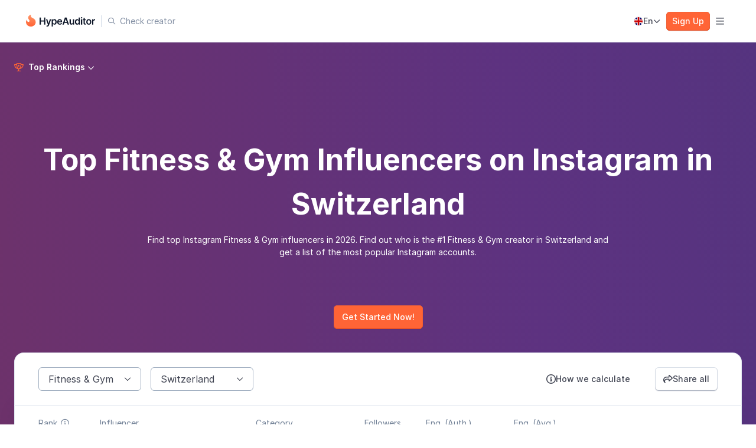

--- FILE ---
content_type: text/html;charset=utf-8
request_url: https://hypeauditor.com/top-instagram-fitness-gym-switzerland/
body_size: 37430
content:
<!DOCTYPE html><html  lang="en"><head><meta charset="utf-8"><meta name="viewport" content="width=device-width, initial-scale=1"><script type="importmap">{"imports":{"#entry":"https://assets.hypeauditor.com/master_8b79f8c0/_nuxt/BzEJtvH2.js"}}</script><title>Top Fitness &amp; Gym Influencers on Instagram in Switzerland | HypeAuditor Instagram Ranking</title><link rel="stylesheet" href="https://assets.hypeauditor.com/master_8b79f8c0/_nuxt/entry.CTvc80uq.css" crossorigin><link rel="stylesheet" href="https://assets.hypeauditor.com/master_8b79f8c0/_nuxt/web-shared-styles.CG3CmXSQ.css" crossorigin><link rel="stylesheet" href="https://assets.hypeauditor.com/master_8b79f8c0/_nuxt/HeaderSwitcher.wW3EMGa0.css" crossorigin><link rel="stylesheet" href="https://assets.hypeauditor.com/master_8b79f8c0/_nuxt/HNavLink.CjYYJIXP.css" crossorigin><link rel="stylesheet" href="https://assets.hypeauditor.com/master_8b79f8c0/_nuxt/LangSelector.Br3UIK_6.css" crossorigin><link rel="stylesheet" href="https://assets.hypeauditor.com/master_8b79f8c0/_nuxt/Suggester.DP4U_7Rh.css" crossorigin><link rel="stylesheet" href="https://assets.hypeauditor.com/master_8b79f8c0/_nuxt/ModalService.CkGibeG0.css" crossorigin><link rel="stylesheet" href="https://assets.hypeauditor.com/master_8b79f8c0/_nuxt/Footer.CkBqap1N.css" crossorigin><link rel="stylesheet" href="https://assets.hypeauditor.com/master_8b79f8c0/_nuxt/hook.DimWcFM7.css" crossorigin><link rel="stylesheet" href="https://assets.hypeauditor.com/master_8b79f8c0/_nuxt/LetsStart.BZ57ZAlI.css" crossorigin><link rel="stylesheet" href="https://assets.hypeauditor.com/master_8b79f8c0/_nuxt/topSocial.DYa0o33Q.css" crossorigin><link rel="stylesheet" href="https://assets.hypeauditor.com/master_8b79f8c0/_nuxt/Container.X1lpRCHt.css" crossorigin><link rel="stylesheet" href="https://assets.hypeauditor.com/master_8b79f8c0/_nuxt/FAQItem.CbMvvZQQ.css" crossorigin><link rel="stylesheet" href="https://assets.hypeauditor.com/master_8b79f8c0/_nuxt/SharePage.MKnOuTcy.css" crossorigin><link rel="stylesheet" href="https://assets.hypeauditor.com/master_8b79f8c0/_nuxt/SubHeaderBase.CZHDfNkL.css" crossorigin><link rel="stylesheet" href="https://assets.hypeauditor.com/master_8b79f8c0/_nuxt/Selector.BKTrLrEk.css" crossorigin><link rel="stylesheet" href="https://assets.hypeauditor.com/master_8b79f8c0/_nuxt/Card.CTlq7UM6.css" crossorigin><link rel="stylesheet" href="https://assets.hypeauditor.com/master_8b79f8c0/_nuxt/LandingSection.BAbP0GLL.css" crossorigin><link rel="stylesheet" href="https://assets.hypeauditor.com/master_8b79f8c0/_nuxt/DropdownItem.X_ilBLLv.css" crossorigin><link rel="stylesheet" href="https://assets.hypeauditor.com/master_8b79f8c0/_nuxt/SubMenu.DTITdoJi.css" crossorigin><link rel="stylesheet" href="https://assets.hypeauditor.com/master_8b79f8c0/_nuxt/LogInButton.DG-Yixr5.css" crossorigin><link rel="modulepreload" as="script" crossorigin href="https://assets.hypeauditor.com/master_8b79f8c0/_nuxt/BzEJtvH2.js"><link rel="preload" as="font" type="font/woff2" crossorigin href="https://assets.hypeauditor.com/master_8b79f8c0/_nuxt/fa-solid-900.q4eKQAJe.woff2"><link rel="preload" as="font" type="font/woff2" crossorigin href="https://assets.hypeauditor.com/master_8b79f8c0/_nuxt/fa-regular-400.CmdrJ-xc.woff2"><link rel="preload" as="font" type="font/woff2" crossorigin href="https://assets.hypeauditor.com/master_8b79f8c0/_nuxt/fa-brands-400.D2bAEreL.woff2"><link rel="preload" as="font" type="font/woff2" crossorigin href="https://assets.hypeauditor.com/master_8b79f8c0/_nuxt/fa-light-300.2aZkSEnh.woff2"><link rel="preload" as="font" type="font/woff2" crossorigin href="https://assets.hypeauditor.com/master_8b79f8c0/_nuxt/Inter-Thin.B4o5siQk.woff2"><link rel="preload" as="font" type="font/woff2" crossorigin href="https://assets.hypeauditor.com/master_8b79f8c0/_nuxt/Inter-Light.MWFfSqj5.woff2"><link rel="preload" as="font" type="font/woff2" crossorigin href="https://assets.hypeauditor.com/master_8b79f8c0/_nuxt/Inter-Regular.B0QUfDW0.woff2"><link rel="preload" as="font" type="font/woff2" crossorigin href="https://assets.hypeauditor.com/master_8b79f8c0/_nuxt/Inter-Medium.B0NFony0.woff2"><link rel="preload" as="font" type="font/woff2" crossorigin href="https://assets.hypeauditor.com/master_8b79f8c0/_nuxt/Inter-SemiBold._JLwM7Yv.woff2"><link rel="preload" as="font" type="font/woff2" crossorigin href="https://assets.hypeauditor.com/master_8b79f8c0/_nuxt/Inter-Bold.CytjP_7U.woff2"><link rel="preload" as="font" type="font/woff2" crossorigin href="https://assets.hypeauditor.com/master_8b79f8c0/_nuxt/Inter-ExtraBold.BN24N3BS.woff2"><link rel="preload" as="font" type="font/woff2" crossorigin href="https://assets.hypeauditor.com/master_8b79f8c0/_nuxt/Inter-Black.COIgjx2i.woff2"><meta name="description" content="Find the top 1000 Fitness & Gym Instagram accounts in Switzerland on HypeAuditor, the most integrity Instagram influencers ranking. Find out who is the #1 Fitness & Gym  Instagram creator in Switzerland and get a list of the most popular Instagram accounts 2026"><meta property="og:site_name" content="HypeAuditor.com"><meta property="og:type" content="website"><meta property="og:image" content="https://hypeauditor.com/s/img/fb_share.png?1585074190.67"><meta property="og:image:width" content="1200"><meta property="og:image:height" content="628"><meta property="og:title" content="Top Fitness & Gym Influencers on Instagram in Switzerland | HypeAuditor Instagram Ranking"><meta property="og:description" content="Find the top 1000 Fitness & Gym Instagram accounts in Switzerland on HypeAuditor, the most integrity Instagram influencers ranking. Find out who is the #1 Fitness & Gym  Instagram creator in Switzerland and get a list of the most popular Instagram accounts 2026"><meta property="fb:app_id" content="709483869223213"><meta property="twitter:card" content="summary_large_image"><meta property="twitter:creator" content="@hypeauditor"><link rel="icon" type="image/x-icon" href="/favicon.ico"><link rel="search" type="application/opensearchdescription+xml" title href="https://hypeauditor.com/s/auditor/search.xml"><script data-hid="gtm-script">if(!window._gtm_init){window._gtm_init=1;(function(w,n,d,m,e,p){w[d]=(w[d]==1||n[d]=='yes'||n[d]==1||n[m]==1||(w[e]&&w[e][p]&&w[e][p]()))?1:0})(window,navigator,'doNotTrack','msDoNotTrack','external','msTrackingProtectionEnabled');(function(w,d,s,l,x,y){w[x]={};w._gtm_inject=function(i){if(w.doNotTrack||w[x][i])return;w[x][i]=1;w[l]=w[l]||[];w[l].push({'gtm.start':new Date().getTime(),event:'gtm.js'});var f=d.getElementsByTagName(s)[0],j=d.createElement(s);j.defer=true;j.src='https://t.hypeauditor.com/tag_manager.js?id='+i;f.parentNode.insertBefore(j,f);}})(window,document,'script','dataLayer','_gtm_ids','_gtm_inject')}</script><meta property="og:locale" content="en_GB"><meta property="og:url" content="https://hypeauditor.com/top-instagram-fitness-gym-switzerland/"><link rel="alternate" hreflang="en" href="https://hypeauditor.com/top-instagram-fitness-gym-switzerland/" data-hid="alternate:en"><link rel="alternate" hreflang="de" href="https://hypeauditor.com/de/top-instagram-fitness-gym-switzerland/" data-hid="alternate:de"><link rel="alternate" hreflang="fr" href="https://hypeauditor.com/fr/top-instagram-fitness-gym-switzerland/" data-hid="alternate:fr"><link rel="alternate" hreflang="es" href="https://hypeauditor.com/es/top-instagram-fitness-gym-switzerland/" data-hid="alternate:es"><link rel="alternate" hreflang="pt" href="https://hypeauditor.com/pt/top-instagram-fitness-gym-switzerland/" data-hid="alternate:pt"><link rel="canonical" href="https://hypeauditor.com/top-instagram-fitness-gym-switzerland/" data-hid="canonical"><script type="application/ld+json">{"@context":"https://schema.org","@type":"Organization","name":"HypeAuditor","url":"https://hypeauditor.com","logo":{"@type":"ImageObject","url":"https://hypeauditor.com/s/auditor/img/logo-sq.png"},"foundingDate":"2018","award":"INFLOW Award: The Best Influencer Marketing Tool","founders":[{"@type":"Person","name":"Alexander Frolov"},{"@type":"Person","name":"Leo Zhavoronkov"}],"sameAs":["https://twitter.com/hypeauditor","https://www.linkedin.com/company/hypeauditor/"],"contactPoint":[{"@type":"ContactPoint","contactType":"customer service","email":"info@hypeauditor.com"}]}</script><script type="application/ld+json">{"@context":"https://schema.org","@type":"BreadcrumbList","itemListElement":[{"@type":"ListItem","position":1,"name":"Top Instagram","item":"https://hypeauditor.com/top-instagram/"},{"@type":"ListItem","position":2,"name":"Switzerland","item":"https://hypeauditor.com/top-instagram-all-switzerland/"},{"@type":"ListItem","position":3,"name":"Fitness & Gym"}]}</script><script type="module" src="https://assets.hypeauditor.com/master_8b79f8c0/_nuxt/BzEJtvH2.js" crossorigin></script><meta name="sentry-trace" content="98410b2f91c2e51cfd87fde8cebf1545-88041326878048a4-0"/>
<meta name="baggage" content="sentry-environment=production,sentry-public_key=b9dca907f2bb42a9953568618bcc8e1f,sentry-trace_id=98410b2f91c2e51cfd87fde8cebf1545,sentry-sampled=false,sentry-sample_rand=0.9144210634686849,sentry-sample_rate=0.5"/></head><body><div id="__nuxt"><!--[--><div class="nuxt-loading-indicator" style="position:fixed;top:0;right:0;left:0;pointer-events:none;width:auto;height:2px;opacity:0;background:#ff6436;background-size:Infinity% auto;transform:scaleX(0%);transform-origin:left;transition:transform 0.1s, height 0.4s, opacity 0.4s;z-index:999999;"></div><div class="ha-layout" style=""><!----><header class="_header_pplx8_1 _--white-bordered_pplx8_85"><div class="_header-wrap_pplx8_11"><div class="space --no-grow --items-center --justify-center _logo_pplx8_24" style="gap:0px;" data-v-ca0bbdcd><!--[--><a href="/" class="_link_1341w_1"><!--[--><img alt="HypeAuditor" src="https://assets.hypeauditor.com/master_8b79f8c0/_nuxt/logoBlack.D_gcte5_.svg" width="auto" height="auto" class="_logo-hype_pplx8_66"><!--]--></a><div class="_divider_pplx8_52"></div><div class="header-suggester -- _header-suggester_wrapper_pplx8_48" data-v-393ad884><!----><div class="header-suggester__container" data-v-393ad884><button class="header-suggester__button" data-v-393ad884><i class="header-suggester__button-icon far" data-v-393ad884></i><div class="header-suggester__button-text" data-v-393ad884>Check creator</div></button><div class="header-suggester__search" style="display:none;" data-v-393ad884><div class="suggester header-suggester" data-v-393ad884 data-v-c4812e0b><div class="suggester__control" data-v-c4812e0b><i class="fa suggester__fa" data-v-c4812e0b></i><!----><div class="suggester__input-wrapper" data-v-c4812e0b><label class="input input--size-md input--theme-white suggester__input" data-v-e357bf66 data-v-c4812e0b><!--v-if--><!--[--><input value class="input__input suggester__input input__input--size-md input__input--theme-white" autocomplete="off" data-tid="suggester" placeholder="Check creator" type="text" data-v-e357bf66><!--]--><!--v-if--></label><!----></div><!----></div><!----><!--[--><!--]--></div></div></div></div><!--]--></div><div class="_menu_arcr8_1 _menu_pplx8_70"><!--[--><button class="button button--theme-ghost-box button--size-sm button--flex-height" type="button" data-tid="products" data-v-b91be13d><div class="button__content" data-v-b91be13d><div class="button__icon button__icon--right _icon_czvif_1 fas" data-v-b91be13d></div><!--[-->Product<!--]--></div><!--v-if--></button><button class="button button--theme-ghost-box button--size-sm button--flex-height" type="button" data-tid="customers" data-v-b91be13d><div class="button__content" data-v-b91be13d><div class="button__icon button__icon--right _icon_czvif_1 fas" data-v-b91be13d></div><!--[-->Customers<!--]--></div><!--v-if--></button><button class="button button--theme-ghost-box button--size-sm button--flex-height" type="button" data-tid="resources" data-v-b91be13d><div class="button__content" data-v-b91be13d><div class="button__icon button__icon--right _icon_czvif_1 fas" data-v-b91be13d></div><!--[-->Resources<!--]--></div><!--v-if--></button><a href="/pricing/" class="_link_1341w_1"><!--[--><button class="button button--theme-ghost-box button--size-sm button--flex-height _item_czvif_11" type="button" data-tid="pricing" data-v-b91be13d><div class="button__content" data-v-b91be13d><!--v-if--><!--[-->Pricing<!--]--></div><!--v-if--></button><!--]--></a><button class="button button--theme-ghost-box button--size-sm button--flex-height" type="button" data-v-b91be13d><div class="button__content" data-v-b91be13d><div class="button__icon fas" data-v-b91be13d></div><!--[-->For creators<!--]--></div><!--v-if--></button><!--]--><div class="_header-popover_wrapper_wzyev_1" style="display:none;"><div class="_header-popover_wzyev_1"><!--[--><!--[--><div class="_menu-wrapper_1odg7_1" style="display:none;" data-v-b7f1e5d6><div class="_menu-wrapper-left_1odg7_9"><!--[--><div class="space --column sub-menu" style="gap:32px;" data-v-ca0bbdcd data-v-b7f1e5d6><!--[--><!--[--><div class="space --wrap --no-grow" style="gap:32px;" data-v-ca0bbdcd data-v-b7f1e5d6><!--[--><!--[--><div class="space --wrap" style="gap:32px;" data-v-ca0bbdcd data-v-b7f1e5d6><!--[--><!--[--><div class="space --column" style="gap:20px;" data-v-ca0bbdcd data-v-b7f1e5d6><!--[--><div class="title --xxs --gray-500 --align-undefined --medium sub-menu-title" style="" data-v-09b3dfde data-v-b7f1e5d6><!--[-->HYPEAUDITOR PLATFORM<!--]--></div><div class="space --column" style="gap:20px;" data-v-ca0bbdcd data-v-b7f1e5d6><!--[--><!--[--><a href="/my-network/" class="_link_1341w_1" data-tid="product-my-network" data-v-b7f1e5d6><!--[--><div class="space --no-grow _menu-item_list_2fft8_1" style="gap:12px;" data-v-ca0bbdcd><!--[--><i class="far _menu-item_list-icon_2fft8_1"></i><!----><div class="space --column --no-grow --justify-center" style="gap:2px;" data-v-ca0bbdcd><!--[--><div class="title --xs --gray-500 --align-undefined --medium _menu-item_list-title_2fft8_17" style="" data-v-09b3dfde><!--[-->Manage creators<!--]--></div><span class="text --theme-gray-400 --size-md --weight-regular" style="" data-v-9f60971c><!--[-->Full-scale collaboration management<!--]--></span><!--]--></div><!--]--></div><!--]--></a><a href="/discovery/" class="_link_1341w_1" data-tid="product-discovery" data-v-b7f1e5d6><!--[--><div class="space --no-grow _menu-item_list_2fft8_1" style="gap:12px;" data-v-ca0bbdcd><!--[--><i class="far _menu-item_list-icon_2fft8_1"></i><!----><div class="space --column --no-grow --justify-center" style="gap:2px;" data-v-ca0bbdcd><!--[--><div class="title --xs --gray-500 --align-undefined --medium _menu-item_list-title_2fft8_17" style="" data-v-09b3dfde><!--[-->Discover influencers<!--]--></div><span class="text --theme-gray-400 --size-md --weight-regular" style="" data-v-9f60971c><!--[-->218.7M+ database with 35+ filters<!--]--></span><!--]--></div><!--]--></div><!--]--></a><a href="/reports/" class="_link_1341w_1" data-tid="product-reports" data-v-b7f1e5d6><!--[--><div class="space --no-grow _menu-item_list_2fft8_1" style="gap:12px;" data-v-ca0bbdcd><!--[--><i class="far _menu-item_list-icon_2fft8_1"></i><!----><div class="space --column --no-grow --justify-center" style="gap:2px;" data-v-ca0bbdcd><!--[--><div class="title --xs --gray-500 --align-undefined --medium _menu-item_list-title_2fft8_17" style="" data-v-09b3dfde><!--[-->Analyze influencers<!--]--></div><span class="text --theme-gray-400 --size-md --weight-regular" style="" data-v-9f60971c><!--[-->Audience, performance, and fraud insights<!--]--></span><!--]--></div><!--]--></div><!--]--></a><a href="/recruitment/" class="_link_1341w_1" data-tid="product-recruitment" data-v-b7f1e5d6><!--[--><div class="space --no-grow _menu-item_list_2fft8_1" style="gap:12px;" data-v-ca0bbdcd><!--[--><i class="far _menu-item_list-icon_2fft8_1"></i><!----><div class="space --column --no-grow --justify-center" style="gap:2px;" data-v-ca0bbdcd><!--[--><div class="title --xs --gray-500 --align-undefined --medium _menu-item_list-title_2fft8_17" style="" data-v-09b3dfde><!--[-->Recruit influencers<!--]--></div><span class="text --theme-gray-400 --size-md --weight-regular" style="" data-v-9f60971c><!--[-->Advanced creator search tactics<!--]--></span><!--]--></div><!--]--></div><!--]--></a><a href="/campaign-management/influencer-outreach/" class="_link_1341w_1" data-tid="product-campaign-outreach" data-v-b7f1e5d6><!--[--><div class="space --no-grow _menu-item_list_2fft8_1" style="gap:12px;" data-v-ca0bbdcd><!--[--><i class="far _menu-item_list-icon_2fft8_1"></i><!----><div class="space --column --no-grow --justify-center" style="gap:2px;" data-v-ca0bbdcd><!--[--><div class="title --xs --gray-500 --align-undefined --medium _menu-item_list-title_2fft8_17" style="" data-v-09b3dfde><!--[-->Reach out to creators<!--]--></div><span class="text --theme-gray-400 --size-md --weight-regular" style="" data-v-9f60971c><!--[-->Creator outreach and messaging<!--]--></span><!--]--></div><!--]--></div><!--]--></a><a href="/campaign-management/" class="_link_1341w_1" data-tid="product-campaign-management" data-v-b7f1e5d6><!--[--><div class="space --no-grow _menu-item_list_2fft8_1" style="gap:12px;" data-v-ca0bbdcd><!--[--><i class="far _menu-item_list-icon_2fft8_1"></i><!----><div class="space --column --no-grow --justify-center" style="gap:2px;" data-v-ca0bbdcd><!--[--><div class="title --xs --gray-500 --align-undefined --medium _menu-item_list-title_2fft8_17" style="" data-v-09b3dfde><!--[-->Manage campaigns<!--]--></div><span class="text --theme-gray-400 --size-md --weight-regular" style="" data-v-9f60971c><!--[-->End-to-end campaign tracking<!--]--></span><!--]--></div><!--]--></div><!--]--></a><!--]--><!--]--></div><!--]--></div><!--]--><!--]--></div><!--]--><!--]--></div><!--]--><!--]--></div><!--]--></div><div class="_menu-wrapper-right_1odg7_14"><!--[--><div class="space --column sub-menu" style="gap:0px;" data-v-ca0bbdcd data-v-b7f1e5d6><!--[--><!--[--><div class="space" style="gap:32px;" data-v-ca0bbdcd data-v-b7f1e5d6><!--[--><!--[--><div class="space --column" style="gap:32px;" data-v-ca0bbdcd data-v-b7f1e5d6><!--[--><!--[--><div class="space --column sub-menu-section" style="gap:20px;" data-v-ca0bbdcd data-v-b7f1e5d6><!--[--><!--[--><div class="title --xxs --gray-500 --align-undefined --medium sub-menu-title" style="" data-v-09b3dfde data-v-b7f1e5d6><!--[-->MORE FEATURES<!--]--></div><div class="space --column" style="gap:20px;" data-v-ca0bbdcd data-v-b7f1e5d6><!--[--><!--[--><a href="/media-monitor/" class="_link_1341w_1" data-tid="product-media-monitor" data-v-b7f1e5d6><!--[--><div class="space --no-grow _menu-item_list_2fft8_1" style="gap:12px;" data-v-ca0bbdcd><!--[--><!----><!----><div class="space --column --no-grow --justify-center" style="gap:2px;" data-v-ca0bbdcd><!--[--><div class="space --items-center" style="gap:8px;" data-v-ca0bbdcd><!--[--><div class="title --xs --gray-500 --align-undefined --medium _menu-item_list-title_2fft8_17" style="" data-v-09b3dfde><!--[-->Media monitor<!--]--></div><div class="label label__theme-lime-300 label__size-xs" data-v-7611e7b8><!--v-if--><div class="label__text" data-v-7611e7b8><!--[-->New<!--]--></div><!--v-if--></div><!--]--></div><span class="text --theme-gray-400 --size-md --weight-regular" style="" data-v-9f60971c><!--[-->Track mentions, campaigns, and trends<!--]--></span><!--]--></div><!--]--></div><!--]--></a><a href="/campaign-management/media-plans/" class="_link_1341w_1" data-tid="product-campaign-media-plans" data-v-b7f1e5d6><!--[--><div class="space --no-grow _menu-item_list_2fft8_1" style="gap:12px;" data-v-ca0bbdcd><!--[--><!----><!----><div class="space --column --no-grow --justify-center" style="gap:2px;" data-v-ca0bbdcd><!--[--><div class="title --xs --gray-500 --align-undefined --medium _menu-item_list-title_2fft8_17" style="" data-v-09b3dfde><!--[-->Media plans<!--]--></div><span class="text --theme-gray-400 --size-md --weight-regular" style="" data-v-9f60971c><!--[-->Predict your campaign’s performance<!--]--></span><!--]--></div><!--]--></div><!--]--></a><a href="/market-analysis/" class="_link_1341w_1" data-tid="product-market-analysis" data-v-b7f1e5d6><!--[--><div class="space --no-grow _menu-item_list_2fft8_1" style="gap:12px;" data-v-ca0bbdcd><!--[--><!----><!----><div class="space --column --no-grow --justify-center" style="gap:2px;" data-v-ca0bbdcd><!--[--><div class="title --xs --gray-500 --align-undefined --medium _menu-item_list-title_2fft8_17" style="" data-v-09b3dfde><!--[-->Market analysis<!--]--></div><span class="text --theme-gray-400 --size-md --weight-regular" style="" data-v-9f60971c><!--[-->Analyze trends in the current landscape<!--]--></span><!--]--></div><!--]--></div><!--]--></a><a href="/market-analysis/competitor-analysis/" class="_link_1341w_1" data-tid="product-market-competitor-analysis" data-v-b7f1e5d6><!--[--><div class="space --no-grow _menu-item_list_2fft8_1" style="gap:12px;" data-v-ca0bbdcd><!--[--><!----><!----><div class="space --column --no-grow --justify-center" style="gap:2px;" data-v-ca0bbdcd><!--[--><div class="title --xs --gray-500 --align-undefined --medium _menu-item_list-title_2fft8_17" style="" data-v-09b3dfde><!--[-->Competitor analysis<!--]--></div><span class="text --theme-gray-400 --size-md --weight-regular" style="" data-v-9f60971c><!--[-->Uncover competitor influencer strategies<!--]--></span><!--]--></div><!--]--></div><!--]--></a><!--]--><!--]--></div><!--]--><!--]--></div><!--]--><!--]--></div><div class="space --column" style="gap:32px;" data-v-ca0bbdcd data-v-b7f1e5d6><!--[--><!--[--><div class="space --column sub-menu-section" style="gap:20px;" data-v-ca0bbdcd data-v-b7f1e5d6><!--[--><!--[--><!----><div class="space --column sub-menu-title-none" style="gap:20px;" data-v-ca0bbdcd data-v-b7f1e5d6><!--[--><!--[--><a href="/campaign-management/e-commerce/" class="_link_1341w_1" data-tid="product-campaign-e-commerce" data-v-b7f1e5d6><!--[--><div class="space --no-grow _menu-item_list_2fft8_1" style="gap:12px;" data-v-ca0bbdcd><!--[--><!----><!----><div class="space --column --no-grow --justify-center" style="gap:2px;" data-v-ca0bbdcd><!--[--><div class="title --xs --gray-500 --align-undefined --medium _menu-item_list-title_2fft8_17" style="" data-v-09b3dfde><!--[-->Ecommerce<!--]--></div><span class="text --theme-gray-400 --size-md --weight-regular" style="" data-v-9f60971c><!--[-->Monitor influencer sales and campaigns<!--]--></span><!--]--></div><!--]--></div><!--]--></a><a href="/campaign-management/payments/" class="_link_1341w_1" data-tid="product-campaign-payments" data-v-b7f1e5d6><!--[--><div class="space --no-grow _menu-item_list_2fft8_1" style="gap:12px;" data-v-ca0bbdcd><!--[--><!----><!----><div class="space --column --no-grow --justify-center" style="gap:2px;" data-v-ca0bbdcd><!--[--><div class="title --xs --gray-500 --align-undefined --medium _menu-item_list-title_2fft8_17" style="" data-v-09b3dfde><!--[-->Influencer payments<!--]--></div><span class="text --theme-gray-400 --size-md --weight-regular" style="" data-v-9f60971c><!--[-->Streamline payments with PayPal<!--]--></span><!--]--></div><!--]--></div><!--]--></a><a href="/professional-services/" class="_link_1341w_1" data-tid="product-professional-services" data-v-b7f1e5d6><!--[--><div class="space --no-grow _menu-item_list_2fft8_1" style="gap:12px;" data-v-ca0bbdcd><!--[--><!----><!----><div class="space --column --no-grow --justify-center" style="gap:2px;" data-v-ca0bbdcd><!--[--><div class="title --xs --gray-500 --align-undefined --medium _menu-item_list-title_2fft8_17" style="" data-v-09b3dfde><!--[-->Professional services<!--]--></div><span class="text --theme-gray-400 --size-md --weight-regular" style="" data-v-9f60971c><!--[-->Let us handle your influencer marketing <!--]--></span><!--]--></div><!--]--></div><!--]--></a><!--]--><!--]--></div><!--]--><!--]--></div><!--]--><!--]--></div><!--]--><!--]--></div><!--]--><!--]--></div><!--]--></div><div class="space --no-grow _menu-wrapper-right__bottom_1odg7_23" style="gap:56px;" data-v-ca0bbdcd><!--[--><!--[--><!--[--><div class="space --column --no-grow sub-menu-footer" style="gap:20px;" data-v-ca0bbdcd data-v-b7f1e5d6><!--[--><a href="/recruitment/chrome-extension/" class="_link_1341w_1" data-tid="product-chrome-extension" data-v-b7f1e5d6><!--[--><button class="button button--theme-ghost button--size-sm button--flex-height _menu-item-btn_1sr9k_8" type="button" data-v-b91be13d><div class="button__content" data-v-b91be13d><!--v-if--><!--[--><div class="space --items-center" style="gap:8px;" data-v-ca0bbdcd><!--[--><i class="fab _menu-item_btn-icon-small_1sr9k_1"></i><!----> Chrome extension <!----><!--]--></div><!--]--></div><!--v-if--></button><!--]--></a><!--]--></div><div class="space --column --no-grow sub-menu-footer" style="gap:20px;" data-v-ca0bbdcd data-v-b7f1e5d6><!--[--><a href="/zapier-integration/" class="_link_1341w_1" data-tid="product-zapier-integration" data-v-b7f1e5d6><!--[--><button class="button button--theme-ghost button--size-sm button--flex-height _menu-item-btn_1sr9k_8" type="button" data-v-b91be13d><div class="button__content" data-v-b91be13d><!--v-if--><!--[--><div class="space --items-center" style="gap:8px;" data-v-ca0bbdcd><!--[--><i class="far _menu-item_btn-icon-small_1sr9k_1"></i><!----> Zapier integration <!----><!--]--></div><!--]--></div><!--v-if--></button><!--]--></a><!--]--></div><div class="space --column --no-grow sub-menu-footer" style="gap:20px;" data-v-ca0bbdcd data-v-b7f1e5d6><!--[--><a href="/api-integration/" class="_link_1341w_1" data-tid="product-api-integration" data-v-b7f1e5d6><!--[--><button class="button button--theme-ghost button--size-sm button--flex-height _menu-item-btn_1sr9k_8" type="button" data-v-b91be13d><div class="button__content" data-v-b91be13d><!--v-if--><!--[--><div class="space --items-center" style="gap:8px;" data-v-ca0bbdcd><!--[--><i class="far _menu-item_btn-icon-small_1sr9k_1"></i><!----> HypeAuditor API <!----><!--]--></div><!--]--></div><!--v-if--></button><!--]--></a><!--]--></div><!--]--><!--]--><!--]--></div></div><div class="_menu-wrapper_1odg7_1" style="display:none;" data-v-b7f1e5d6><div class="_menu-wrapper-left_1odg7_9"><!--[--><div class="space --column sub-menu" style="gap:32px;" data-v-ca0bbdcd data-v-b7f1e5d6><!--[--><!--[--><div class="space --wrap --no-grow" style="gap:32px;" data-v-ca0bbdcd data-v-b7f1e5d6><!--[--><!--[--><div class="space --wrap" style="gap:32px;" data-v-ca0bbdcd data-v-b7f1e5d6><!--[--><!--[--><div class="space --column sub-menu-section_customers-left" style="gap:20px;" data-v-ca0bbdcd data-v-b7f1e5d6><!--[--><div class="title --xxs --gray-500 --align-undefined --medium sub-menu-title" style="" data-v-09b3dfde data-v-b7f1e5d6><!--[-->BUSINESS<!--]--></div><div class="space --column" style="gap:20px;" data-v-ca0bbdcd data-v-b7f1e5d6><!--[--><!--[--><a href="/solutions-for/brands/" class="_link_1341w_1" data-tid="customers-solutions-for-brands" data-v-b7f1e5d6><!--[--><div class="space --no-grow _menu-item_list_2fft8_1" style="gap:12px;" data-v-ca0bbdcd><!--[--><i class="far _menu-item_list-icon_2fft8_1"></i><!----><div class="space --column --no-grow --justify-center" style="gap:2px;" data-v-ca0bbdcd><!--[--><div class="title --xs --gray-500 --align-undefined --medium _menu-item_list-title_2fft8_17" style="" data-v-09b3dfde><!--[-->Brands<!--]--></div><span class="text --theme-gray-400 --size-md --weight-regular" style="" data-v-9f60971c><!--[-->Scale your influencer marketing<!--]--></span><!--]--></div><!--]--></div><!--]--></a><a href="/solutions-for/agencies/" class="_link_1341w_1" data-tid="customers-solutions-for-agencies" data-v-b7f1e5d6><!--[--><div class="space --no-grow _menu-item_list_2fft8_1" style="gap:12px;" data-v-ca0bbdcd><!--[--><i class="far _menu-item_list-icon_2fft8_1"></i><!----><div class="space --column --no-grow --justify-center" style="gap:2px;" data-v-ca0bbdcd><!--[--><div class="title --xs --gray-500 --align-undefined --medium _menu-item_list-title_2fft8_17" style="" data-v-09b3dfde><!--[-->Agencies<!--]--></div><span class="text --theme-gray-400 --size-md --weight-regular" style="" data-v-9f60971c><!--[-->Increase your business efficiency<!--]--></span><!--]--></div><!--]--></div><!--]--></a><a href="/solutions-for/ecommerce/" class="_link_1341w_1" data-tid="customers-solutions-for-ecommerce" data-v-b7f1e5d6><!--[--><div class="space --no-grow _menu-item_list_2fft8_1" style="gap:12px;" data-v-ca0bbdcd><!--[--><i class="far _menu-item_list-icon_2fft8_1"></i><!----><div class="space --column --no-grow --justify-center" style="gap:2px;" data-v-ca0bbdcd><!--[--><div class="title --xs --gray-500 --align-undefined --medium _menu-item_list-title_2fft8_17" style="" data-v-09b3dfde><!--[-->Ecommerce<!--]--></div><span class="text --theme-gray-400 --size-md --weight-regular" style="" data-v-9f60971c><!--[-->Take control of your influencer strategy<!--]--></span><!--]--></div><!--]--></div><!--]--></a><!--]--><!--]--></div><!--]--></div><div class="space --column sub-menu-section_customers-right" style="gap:20px;" data-v-ca0bbdcd data-v-b7f1e5d6><!--[--><div class="title --xxs --gray-500 --align-undefined --medium sub-menu-title" style="" data-v-09b3dfde data-v-b7f1e5d6><!--[-->INDUSTRY<!--]--></div><div class="space --column" style="gap:20px;" data-v-ca0bbdcd data-v-b7f1e5d6><!--[--><!--[--><a href="/solutions-for/beauty-industry/" class="_link_1341w_1" data-tid="customers-solutions-beauty-industry" data-v-b7f1e5d6><!--[--><button class="button button--theme-ghost button--size-sm button--flex-height _menu-item-btn_1sr9k_8" type="button" data-v-b91be13d><div class="button__content" data-v-b91be13d><!--v-if--><!--[--><div class="space --items-center" style="gap:8px;" data-v-ca0bbdcd><!--[--><!----><!----> Beauty <!----><!--]--></div><!--]--></div><!--v-if--></button><!--]--></a><a href="/solutions-for/apparel-fashion-industry/" class="_link_1341w_1" data-tid="customers-solutions-fashion-industry" data-v-b7f1e5d6><!--[--><button class="button button--theme-ghost button--size-sm button--flex-height _menu-item-btn_1sr9k_8" type="button" data-v-b91be13d><div class="button__content" data-v-b91be13d><!--v-if--><!--[--><div class="space --items-center" style="gap:8px;" data-v-ca0bbdcd><!--[--><!----><!----> Fashion <!----><!--]--></div><!--]--></div><!--v-if--></button><!--]--></a><a href="/solutions-for/consumer-goods-industry/" class="_link_1341w_1" data-tid="customers-solutions-goods-industry" data-v-b7f1e5d6><!--[--><button class="button button--theme-ghost button--size-sm button--flex-height _menu-item-btn_1sr9k_8" type="button" data-v-b91be13d><div class="button__content" data-v-b91be13d><!--v-if--><!--[--><div class="space --items-center" style="gap:8px;" data-v-ca0bbdcd><!--[--><!----><!----> Consumer goods <!----><!--]--></div><!--]--></div><!--v-if--></button><!--]--></a><a href="/solutions-for/car-industry/" class="_link_1341w_1" data-tid="customers-solutions-car-industry" data-v-b7f1e5d6><!--[--><button class="button button--theme-ghost button--size-sm button--flex-height _menu-item-btn_1sr9k_8" type="button" data-v-b91be13d><div class="button__content" data-v-b91be13d><!--v-if--><!--[--><div class="space --items-center" style="gap:8px;" data-v-ca0bbdcd><!--[--><!----><!----> Auto <!----><!--]--></div><!--]--></div><!--v-if--></button><!--]--></a><a href="/solutions-for/health-wellness-industry/" class="_link_1341w_1" data-tid="customers-solutions-wellness-industry" data-v-b7f1e5d6><!--[--><button class="button button--theme-ghost button--size-sm button--flex-height _menu-item-btn_1sr9k_8" type="button" data-v-b91be13d><div class="button__content" data-v-b91be13d><!--v-if--><!--[--><div class="space --items-center" style="gap:8px;" data-v-ca0bbdcd><!--[--><!----><!----> Health &amp; wellness <!----><!--]--></div><!--]--></div><!--v-if--></button><!--]--></a><a href="/solutions-for/" class="_link_1341w_1" data-tid="customers-solutions-for" data-v-b7f1e5d6><!--[--><button class="button button--theme-ghost button--size-sm button--flex-height _menu-item-btn_1sr9k_8" type="button" data-v-b91be13d><div class="button__content" data-v-b91be13d><div class="button__icon button__icon--right far" data-v-b91be13d></div><!--[--><div class="space --items-center" style="gap:8px;" data-v-ca0bbdcd><!--[--><!----><!----> View all <!----><!--]--></div><!--]--></div><!--v-if--></button><!--]--></a><!--]--><!--]--></div><!--]--></div><!--]--><!--]--></div><!--]--><!--]--></div><!--]--><!--]--></div><!--]--></div><div class="_menu-wrapper-right_1odg7_14"><!--[--><div class="space --column sub-menu" style="gap:0px;" data-v-ca0bbdcd data-v-b7f1e5d6><!--[--><!--[--><div class="space" style="gap:32px;" data-v-ca0bbdcd data-v-b7f1e5d6><!--[--><!--[--><div class="space --column" style="gap:32px;" data-v-ca0bbdcd data-v-b7f1e5d6><!--[--><!--[--><div class="space --column sub-menu-section" style="gap:20px;" data-v-ca0bbdcd data-v-b7f1e5d6><!--[--><!--[--><div class="title --xxs --gray-500 --align-undefined --medium sub-menu-title" style="" data-v-09b3dfde data-v-b7f1e5d6><!--[-->CASE STUDIES<!--]--></div><div class="space --column" style="gap:20px;" data-v-ca0bbdcd data-v-b7f1e5d6><!--[--><!--[--><a href="/case-study/msi/" class="_link_1341w_1" data-v-b7f1e5d6><!--[--><div class="space --no-grow _menu-item_list_2fft8_1" style="gap:12px;" data-v-ca0bbdcd><!--[--><!----><img class="_menu-item_list-img_2fft8_10" src="https://assets.hypeauditor.com/master_8b79f8c0/_nuxt/msi.iJSbvktS.png" alt="MSI" height="40" width="40"><div class="space --column --no-grow --justify-center" style="gap:2px;" data-v-ca0bbdcd><!--[--><div class="title --xs --gray-500 --align-undefined --medium _menu-item_list-title_2fft8_17" style="" data-v-09b3dfde><!--[-->MSI<!--]--></div><span class="text --theme-gray-400 --size-md --weight-regular" style="" data-v-9f60971c><!--[-->Gaming &amp; professional hardware<!--]--></span><!--]--></div><!--]--></div><!--]--></a><a href="/case-study/taj-hotels/" class="_link_1341w_1" data-v-b7f1e5d6><!--[--><div class="space --no-grow _menu-item_list_2fft8_1" style="gap:12px;" data-v-ca0bbdcd><!--[--><!----><img class="_menu-item_list-img_2fft8_10" src="https://assets.hypeauditor.com/master_8b79f8c0/_nuxt/taj.B9QMkqPa.png" alt="Taj Exotica Resort &amp; Spa" height="40" width="40"><div class="space --column --no-grow --justify-center" style="gap:2px;" data-v-ca0bbdcd><!--[--><div class="title --xs --gray-500 --align-undefined --medium _menu-item_list-title_2fft8_17" style="" data-v-09b3dfde><!--[-->Taj Exotica Resort &amp; Spa<!--]--></div><span class="text --theme-gray-400 --size-md --weight-regular" style="" data-v-9f60971c><!--[-->Luxury hotel &amp; resort chain<!--]--></span><!--]--></div><!--]--></div><!--]--></a><a href="/case-study/notino/" class="_link_1341w_1" data-v-b7f1e5d6><!--[--><div class="space --no-grow _menu-item_list_2fft8_1" style="gap:12px;" data-v-ca0bbdcd><!--[--><!----><img class="_menu-item_list-img_2fft8_10" src="https://assets.hypeauditor.com/master_8b79f8c0/_nuxt/notino.CTBIdjxx.png" alt="Notino" height="40" width="40"><div class="space --column --no-grow --justify-center" style="gap:2px;" data-v-ca0bbdcd><!--[--><div class="title --xs --gray-500 --align-undefined --medium _menu-item_list-title_2fft8_17" style="" data-v-09b3dfde><!--[-->Notino<!--]--></div><span class="text --theme-gray-400 --size-md --weight-regular" style="" data-v-9f60971c><!--[-->Europe&#39;s largest beauty retailer<!--]--></span><!--]--></div><!--]--></div><!--]--></a><a href="/case-study/" class="_link_1341w_1" data-tid="customers-case-study" data-v-b7f1e5d6><!--[--><button class="button button--theme-ghost button--size-sm button--flex-height _menu-item-btn_1sr9k_8" type="button" data-v-b91be13d><div class="button__content" data-v-b91be13d><div class="button__icon button__icon--right far" data-v-b91be13d></div><!--[--><div class="space --items-center" style="gap:8px;" data-v-ca0bbdcd><!--[--><!----><!----> View all <!----><!--]--></div><!--]--></div><!--v-if--></button><!--]--></a><!--]--><!--]--></div><!--]--><!--]--></div><!--]--><!--]--></div><div class="space --column" style="gap:32px;" data-v-ca0bbdcd data-v-b7f1e5d6><!--[--><!--[--><div class="space --column sub-menu-section" style="gap:20px;" data-v-ca0bbdcd data-v-b7f1e5d6><!--[--><img src="https://assets.hypeauditor.com/master_8b79f8c0/_nuxt/banner_right.B1wLj_Ap.png" loading="lazy" data-v-b7f1e5d6><!--]--></div><!--]--><!--]--></div><!--]--><!--]--></div><!--]--><!--]--></div><!--]--></div><!----></div><div class="_menu-wrapper_1odg7_1" style="display:none;" data-v-b7f1e5d6><div class="_menu-wrapper-left_1odg7_9"><!--[--><div class="space --column sub-menu" style="gap:32px;" data-v-ca0bbdcd data-v-b7f1e5d6><!--[--><!--[--><div class="space --wrap --no-grow" style="gap:32px;" data-v-ca0bbdcd data-v-b7f1e5d6><!--[--><!--[--><div class="space --wrap" style="gap:32px;" data-v-ca0bbdcd data-v-b7f1e5d6><!--[--><!--[--><div class="space --column sub-menu-section" style="gap:20px;" data-v-ca0bbdcd data-v-b7f1e5d6><!--[--><div class="title --xxs --gray-500 --align-undefined --medium sub-menu-title" style="" data-v-09b3dfde data-v-b7f1e5d6><!--[-->TOP INFLUENCERS<!--]--></div><div class="space --column" style="gap:20px;" data-v-ca0bbdcd data-v-b7f1e5d6><!--[--><!--[--><a href="/top-instagram/" class="_link_1341w_1" data-tid="resources-top-instagram" data-v-b7f1e5d6><!--[--><button class="button button--theme-ghost button--size-sm button--flex-height _menu-item-btn_1sr9k_8" type="button" data-v-b91be13d><div class="button__content" data-v-b91be13d><!--v-if--><!--[--><div class="space --items-center" style="gap:8px;" data-v-ca0bbdcd><!--[--><!----><div class="social-icon fab --instagram" style="" data-v-5e5c0c09></div> Top Instagram influencers <!----><!--]--></div><!--]--></div><!--v-if--></button><!--]--></a><a href="/top-tiktok/" class="_link_1341w_1" data-tid="resources-top-tiktok" data-v-b7f1e5d6><!--[--><button class="button button--theme-ghost button--size-sm button--flex-height _menu-item-btn_1sr9k_8" type="button" data-v-b91be13d><div class="button__content" data-v-b91be13d><!--v-if--><!--[--><div class="space --items-center" style="gap:8px;" data-v-ca0bbdcd><!--[--><!----><div class="social-icon fab --tiktok" style="" data-v-5e5c0c09></div> Top TikTok influencers <!----><!--]--></div><!--]--></div><!--v-if--></button><!--]--></a><a href="/top-youtube/" class="_link_1341w_1" data-tid="resources-top-youtube" data-v-b7f1e5d6><!--[--><button class="button button--theme-ghost button--size-sm button--flex-height _menu-item-btn_1sr9k_8" type="button" data-v-b91be13d><div class="button__content" data-v-b91be13d><!--v-if--><!--[--><div class="space --items-center" style="gap:8px;" data-v-ca0bbdcd><!--[--><!----><div class="social-icon fab --youtube" style="" data-v-5e5c0c09></div> Top YouTube influencers <!----><!--]--></div><!--]--></div><!--v-if--></button><!--]--></a><!--]--><!--]--></div><!--]--></div><div class="space --column sub-menu-section" style="gap:20px;" data-v-ca0bbdcd data-v-b7f1e5d6><!--[--><div class="title --xxs --gray-500 --align-undefined --medium sub-menu-title" style="" data-v-09b3dfde data-v-b7f1e5d6><!--[-->RESOURCES<!--]--></div><div class="space --column" style="gap:20px;" data-v-ca0bbdcd data-v-b7f1e5d6><!--[--><!--[--><a href="/influencer-marketing-agencies/" class="_link_1341w_1" data-tid="resources-influencer-marketing-agencies" data-v-b7f1e5d6><!--[--><button class="button button--theme-ghost button--size-sm button--flex-height _menu-item-btn_1sr9k_8" type="button" data-v-b91be13d><div class="button__content" data-v-b91be13d><!--v-if--><!--[--><div class="space --items-center" style="gap:8px;" data-v-ca0bbdcd><!--[--><i class="far _menu-item_btn-icon-small_1sr9k_1"></i><!----> Influencer marketing agency listing <!----><!--]--></div><!--]--></div><!--v-if--></button><!--]--></a><a href="/migrate/" class="_link_1341w_1" data-tid="resources-migrate" data-v-b7f1e5d6><!--[--><button class="button button--theme-ghost button--size-sm button--flex-height _menu-item-btn_1sr9k_8" type="button" data-v-b91be13d><div class="button__content" data-v-b91be13d><!--v-if--><!--[--><div class="space --items-center" style="gap:8px;" data-v-ca0bbdcd><!--[--><i class="far _menu-item_btn-icon-small_1sr9k_1"></i><!----> Migrate to HypeAuditor <!----><!--]--></div><!--]--></div><!--v-if--></button><!--]--></a><a href="/academy/" class="_link_1341w_1" data-tid="resources-academy" data-v-b7f1e5d6><!--[--><button class="button button--theme-ghost button--size-sm button--flex-height _menu-item-btn_1sr9k_8" type="button" data-v-b91be13d><div class="button__content" data-v-b91be13d><!--v-if--><!--[--><div class="space --items-center" style="gap:8px;" data-v-ca0bbdcd><!--[--><i class="far _menu-item_btn-icon-small_1sr9k_1"></i><!----> HypeAuditor academy <!----><!--]--></div><!--]--></div><!--v-if--></button><!--]--></a><a href="/influencer-marketing-workflow/" class="_link_1341w_1" data-tid="resources-influencer-marketing-workflow" data-v-b7f1e5d6><!--[--><button class="button button--theme-ghost button--size-sm button--flex-height _menu-item-btn_1sr9k_8" type="button" data-v-b91be13d><div class="button__content" data-v-b91be13d><!--v-if--><!--[--><div class="space --items-center" style="gap:8px;" data-v-ca0bbdcd><!--[--><i class="far _menu-item_btn-icon-small_1sr9k_1"></i><!----> Influencer marketing workflow <!----><!--]--></div><!--]--></div><!--v-if--></button><!--]--></a><a href="https://help.hypeauditor.com/en/" class="_link_1341w_1" data-tid="resources-faq" data-v-b7f1e5d6><!--[--><button class="button button--theme-ghost button--size-sm button--flex-height _menu-item-btn_1sr9k_8" type="button" data-v-b91be13d><div class="button__content" data-v-b91be13d><!--v-if--><!--[--><div class="space --items-center" style="gap:8px;" data-v-ca0bbdcd><!--[--><i class="far _menu-item_btn-icon-small_1sr9k_1"></i><!----> FAQ <!----><!--]--></div><!--]--></div><!--v-if--></button><!--]--></a><!--]--><!--]--></div><!--]--></div><!--]--><!--]--></div><!--]--><!--]--></div><div class="space --wrap --no-grow" style="gap:32px;" data-v-ca0bbdcd data-v-b7f1e5d6><!--[--><!--[--><div class="space --wrap" style="gap:32px;" data-v-ca0bbdcd data-v-b7f1e5d6><!--[--><!--[--><div class="space --column sub-menu-section" style="gap:20px;" data-v-ca0bbdcd data-v-b7f1e5d6><!--[--><div class="title --xxs --gray-500 --align-undefined --medium sub-menu-title" style="" data-v-09b3dfde data-v-b7f1e5d6><!--[-->HYPEAUDITOR BLOG<!--]--></div><div class="space --column" style="gap:20px;" data-v-ca0bbdcd data-v-b7f1e5d6><!--[--><!--[--><a href="/blog/how-to-calculate-average-views-on-instagram/" class="_link_1341w_1" data-v-b7f1e5d6><!--[--><button class="button button--theme-ghost button--size-sm button--flex-height _menu-item-btn_1sr9k_8" type="button" data-v-b91be13d><div class="button__content" data-v-b91be13d><!--v-if--><!--[--><div class="space --items-center" style="gap:8px;" data-v-ca0bbdcd><!--[--><!----><!----> How to calculate average views on Instagram <!----><!--]--></div><!--]--></div><!--v-if--></button><!--]--></a><a href="/blog/" class="_link_1341w_1" data-tid="resources-blog" data-v-b7f1e5d6><!--[--><button class="button button--theme-ghost button--size-sm button--flex-height _menu-item-btn_1sr9k_8" type="button" data-v-b91be13d><div class="button__content" data-v-b91be13d><div class="button__icon button__icon--right far" data-v-b91be13d></div><!--[--><div class="space --items-center" style="gap:8px;" data-v-ca0bbdcd><!--[--><!----><!----> View all <!----><!--]--></div><!--]--></div><!--v-if--></button><!--]--></a><!--]--><!--]--></div><!--]--></div><div class="space --column sub-menu-section" style="gap:20px;" data-v-ca0bbdcd data-v-b7f1e5d6><!--[--><div class="title --xxs --gray-500 --align-undefined --medium sub-menu-title" style="" data-v-09b3dfde data-v-b7f1e5d6><!--[-->RESEARCH &amp; REPORTS<!--]--></div><div class="space --column" style="gap:20px;" data-v-ca0bbdcd data-v-b7f1e5d6><!--[--><!--[--><a href="/state-of-influencer-marketing-2025/" class="_link_1341w_1" data-v-b7f1e5d6><!--[--><button class="button button--theme-ghost button--size-sm button--flex-height _menu-item-btn_1sr9k_8" type="button" data-v-b91be13d><div class="button__content" data-v-b91be13d><!--v-if--><!--[--><div class="space --items-center" style="gap:8px;" data-v-ca0bbdcd><!--[--><!----><!----> State of Influencer Marketing <div class="label label__theme-lime-300 label__size-xs" data-v-7611e7b8><!--v-if--><div class="label__text" data-v-7611e7b8><!--[-->New<!--]--></div><!--v-if--></div><!--]--></div><!--]--></div><!--v-if--></button><!--]--></a><a href="/resources/" class="_link_1341w_1" data-tid="resources-resources" data-v-b7f1e5d6><!--[--><button class="button button--theme-ghost button--size-sm button--flex-height _menu-item-btn_1sr9k_8" type="button" data-v-b91be13d><div class="button__content" data-v-b91be13d><div class="button__icon button__icon--right far" data-v-b91be13d></div><!--[--><div class="space --items-center" style="gap:8px;" data-v-ca0bbdcd><!--[--><!----><!----> View all <!----><!--]--></div><!--]--></div><!--v-if--></button><!--]--></a><!--]--><!--]--></div><!--]--></div><div class="space --column sub-menu-section" style="gap:20px;" data-v-ca0bbdcd data-v-b7f1e5d6><!--[--><div class="title --xxs --gray-500 --align-undefined --medium sub-menu-title" style="" data-v-09b3dfde data-v-b7f1e5d6><!--[-->WEBINARS<!--]--></div><div class="space --column" style="gap:20px;" data-v-ca0bbdcd data-v-b7f1e5d6><!--[--><!--[--><a href="/resources/webinars/state-of-influencer-marketing-2025/" class="_link_1341w_1" data-v-b7f1e5d6><!--[--><button class="button button--theme-ghost button--size-sm button--flex-height _menu-item-btn_1sr9k_8" type="button" data-v-b91be13d><div class="button__content" data-v-b91be13d><!--v-if--><!--[--><div class="space --items-center" style="gap:8px;" data-v-ca0bbdcd><!--[--><!----><!----> State of Influencer Marketing 2025 <div class="label label__theme-lime-300 label__size-xs" data-v-7611e7b8><!--v-if--><div class="label__text" data-v-7611e7b8><!--[-->New<!--]--></div><!--v-if--></div><!--]--></div><!--]--></div><!--v-if--></button><!--]--></a><a href="/resources/webinars/" class="_link_1341w_1" data-tid="resources-webinars" data-v-b7f1e5d6><!--[--><button class="button button--theme-ghost button--size-sm button--flex-height _menu-item-btn_1sr9k_8" type="button" data-v-b91be13d><div class="button__content" data-v-b91be13d><div class="button__icon button__icon--right far" data-v-b91be13d></div><!--[--><div class="space --items-center" style="gap:8px;" data-v-ca0bbdcd><!--[--><!----><!----> View all <!----><!--]--></div><!--]--></div><!--v-if--></button><!--]--></a><!--]--><!--]--></div><!--]--></div><!--]--><!--]--></div><!--]--><!--]--></div><!--]--><!--]--></div><!--]--></div><div class="_menu-wrapper-right_1odg7_14"><!--[--><div class="space --column sub-menu" style="gap:0px;" data-v-ca0bbdcd data-v-b7f1e5d6><!--[--><!--[--><div class="space" style="gap:32px;" data-v-ca0bbdcd data-v-b7f1e5d6><!--[--><!--[--><div class="space --column" style="gap:32px;" data-v-ca0bbdcd data-v-b7f1e5d6><!--[--><!--[--><div class="space --column sub-menu-section" style="gap:20px;" data-v-ca0bbdcd data-v-b7f1e5d6><!--[--><!--[--><div class="title --xxs --gray-500 --align-undefined --medium sub-menu-title" style="" data-v-09b3dfde data-v-b7f1e5d6><!--[-->INSTAGRAM FREE TOOLS<!--]--></div><div class="space --column" style="gap:20px;" data-v-ca0bbdcd data-v-b7f1e5d6><!--[--><!--[--><a href="/free-tools/instagram-engagement-calculator/" class="_link_1341w_1" data-tid="resources-instagram-engagement-calculator" data-v-b7f1e5d6><!--[--><button class="button button--theme-ghost button--size-sm button--flex-height _menu-item-btn_1sr9k_8" type="button" data-v-b91be13d><div class="button__content" data-v-b91be13d><!--v-if--><!--[--><div class="space --items-center" style="gap:8px;" data-v-ca0bbdcd><!--[--><!----><!----> Instagram ER calculator <!----><!--]--></div><!--]--></div><!--v-if--></button><!--]--></a><a href="/free-tools/instagram-audit/" class="_link_1341w_1" data-tid="resources-instagram-audit" data-v-b7f1e5d6><!--[--><button class="button button--theme-ghost button--size-sm button--flex-height _menu-item-btn_1sr9k_8" type="button" data-v-b91be13d><div class="button__content" data-v-b91be13d><!--v-if--><!--[--><div class="space --items-center" style="gap:8px;" data-v-ca0bbdcd><!--[--><!----><!----> Instagram audit tool <!----><!--]--></div><!--]--></div><!--v-if--></button><!--]--></a><a href="/free-tools/instagram-pricing-calculator/" class="_link_1341w_1" data-tid="resources-instagram-pricing-calculator" data-v-b7f1e5d6><!--[--><button class="button button--theme-ghost button--size-sm button--flex-height _menu-item-btn_1sr9k_8" type="button" data-v-b91be13d><div class="button__content" data-v-b91be13d><!--v-if--><!--[--><div class="space --items-center" style="gap:8px;" data-v-ca0bbdcd><!--[--><!----><!----> Instagram pricing calculator <!----><!--]--></div><!--]--></div><!--v-if--></button><!--]--></a><a href="/free-tools/instagram-fake-follower-check/" class="_link_1341w_1" data-tid="resources-instagram-fake-follower-check" data-v-b7f1e5d6><!--[--><button class="button button--theme-ghost button--size-sm button--flex-height _menu-item-btn_1sr9k_8" type="button" data-v-b91be13d><div class="button__content" data-v-b91be13d><!--v-if--><!--[--><div class="space --items-center" style="gap:8px;" data-v-ca0bbdcd><!--[--><!----><!----> Instagram fake followers checker <!----><!--]--></div><!--]--></div><!--v-if--></button><!--]--></a><a href="/free-tools/instagram-follower-count-checker/" class="_link_1341w_1" data-tid="resources-instagram-follower-count-checker" data-v-b7f1e5d6><!--[--><button class="button button--theme-ghost button--size-sm button--flex-height _menu-item-btn_1sr9k_8" type="button" data-v-b91be13d><div class="button__content" data-v-b91be13d><!--v-if--><!--[--><div class="space --items-center" style="gap:8px;" data-v-ca0bbdcd><!--[--><!----><!----> Instagram follower count checker <!----><!--]--></div><!--]--></div><!--v-if--></button><!--]--></a><a href="/free-tools/instagram-comparison/" class="_link_1341w_1" data-tid="resources-instagram-comparison" data-v-b7f1e5d6><!--[--><button class="button button--theme-ghost button--size-sm button--flex-height _menu-item-btn_1sr9k_8" type="button" data-v-b91be13d><div class="button__content" data-v-b91be13d><!--v-if--><!--[--><div class="space --items-center" style="gap:8px;" data-v-ca0bbdcd><!--[--><!----><!----> Instagram influencer comparison <!----><!--]--></div><!--]--></div><!--v-if--></button><!--]--></a><a href="/free-tools/find-instagram-influencers-in-your-niche/" class="_link_1341w_1" data-tid="resources-find-instagram-influencers-in-your-niche" data-v-b7f1e5d6><!--[--><button class="button button--theme-ghost button--size-sm button--flex-height _menu-item-btn_1sr9k_8" type="button" data-v-b91be13d><div class="button__content" data-v-b91be13d><!--v-if--><!--[--><div class="space --items-center" style="gap:8px;" data-v-ca0bbdcd><!--[--><!----><!----> Instagram influencers in your niche <!----><!--]--></div><!--]--></div><!--v-if--></button><!--]--></a><a href="/free-tools/search-instagram-influencers-by-location/" class="_link_1341w_1" data-tid="resources-search-instagram-influencers-by-location" data-v-b7f1e5d6><!--[--><button class="button button--theme-ghost button--size-sm button--flex-height _menu-item-btn_1sr9k_8" type="button" data-v-b91be13d><div class="button__content" data-v-b91be13d><!--v-if--><!--[--><div class="space --items-center" style="gap:8px;" data-v-ca0bbdcd><!--[--><!----><!----> Instagram influencers by location <!----><!--]--></div><!--]--></div><!--v-if--></button><!--]--></a><!--]--><!--]--></div><!--]--><!--]--></div><div class="space --column sub-menu-section" style="gap:20px;" data-v-ca0bbdcd data-v-b7f1e5d6><!--[--><!--[--><!----><div class="space --column" style="gap:20px;" data-v-ca0bbdcd data-v-b7f1e5d6><!--[--><!--[--><a href="/free-tools/" class="_link_1341w_1" data-tid="resources-free-tools" data-v-b7f1e5d6><!--[--><button class="button button--theme-ghost button--size-sm button--flex-height _menu-item-btn_1sr9k_8" type="button" data-v-b91be13d><div class="button__content" data-v-b91be13d><div class="button__icon button__icon--right far" data-v-b91be13d></div><!--[--><div class="space --items-center" style="gap:8px;" data-v-ca0bbdcd><!--[--><!----><!----> View all free tools <!----><!--]--></div><!--]--></div><!--v-if--></button><!--]--></a><!--]--><!--]--></div><!--]--><!--]--></div><!--]--><!--]--></div><div class="space --column" style="gap:32px;" data-v-ca0bbdcd data-v-b7f1e5d6><!--[--><!--[--><div class="space --column sub-menu-section" style="gap:20px;" data-v-ca0bbdcd data-v-b7f1e5d6><!--[--><!--[--><div class="title --xxs --gray-500 --align-undefined --medium sub-menu-title" style="" data-v-09b3dfde data-v-b7f1e5d6><!--[-->TIKTOK FREE TOOLS<!--]--></div><div class="space --column" style="gap:20px;" data-v-ca0bbdcd data-v-b7f1e5d6><!--[--><!--[--><a href="/free-tools/tiktok-engagement-calculator/" class="_link_1341w_1" data-tid="resources-tiktok-engagement-calculator" data-v-b7f1e5d6><!--[--><button class="button button--theme-ghost button--size-sm button--flex-height _menu-item-btn_1sr9k_8" type="button" data-v-b91be13d><div class="button__content" data-v-b91be13d><!--v-if--><!--[--><div class="space --items-center" style="gap:8px;" data-v-ca0bbdcd><!--[--><!----><!----> TikTok ER calculator <!----><!--]--></div><!--]--></div><!--v-if--></button><!--]--></a><a href="/free-tools/tiktok-audit/" class="_link_1341w_1" data-tid="resources-tiktok-audit" data-v-b7f1e5d6><!--[--><button class="button button--theme-ghost button--size-sm button--flex-height _menu-item-btn_1sr9k_8" type="button" data-v-b91be13d><div class="button__content" data-v-b91be13d><!--v-if--><!--[--><div class="space --items-center" style="gap:8px;" data-v-ca0bbdcd><!--[--><!----><!----> TikTok audit tool <!----><!--]--></div><!--]--></div><!--v-if--></button><!--]--></a><a href="/free-tools/tiktok-pricing-calculator/" class="_link_1341w_1" data-tid="resources-tiktok-pricing-calculator" data-v-b7f1e5d6><!--[--><button class="button button--theme-ghost button--size-sm button--flex-height _menu-item-btn_1sr9k_8" type="button" data-v-b91be13d><div class="button__content" data-v-b91be13d><!--v-if--><!--[--><div class="space --items-center" style="gap:8px;" data-v-ca0bbdcd><!--[--><!----><!----> TikTok pricing calculator <!----><!--]--></div><!--]--></div><!--v-if--></button><!--]--></a><a href="/free-tools/tiktok-fake-follower-checker/" class="_link_1341w_1" data-tid="resources-tiktok-fake-follower-checker" data-v-b7f1e5d6><!--[--><button class="button button--theme-ghost button--size-sm button--flex-height _menu-item-btn_1sr9k_8" type="button" data-v-b91be13d><div class="button__content" data-v-b91be13d><!--v-if--><!--[--><div class="space --items-center" style="gap:8px;" data-v-ca0bbdcd><!--[--><!----><!----> TikTok fake followers checker <!----><!--]--></div><!--]--></div><!--v-if--></button><!--]--></a><!--]--><!--]--></div><!--]--><!--]--></div><div class="space --column sub-menu-section" style="gap:20px;" data-v-ca0bbdcd data-v-b7f1e5d6><!--[--><!--[--><div class="title --xxs --gray-500 --align-undefined --medium sub-menu-title" style="" data-v-09b3dfde data-v-b7f1e5d6><!--[-->YOUTUBE FREE TOOLS<!--]--></div><div class="space --column" style="gap:20px;" data-v-ca0bbdcd data-v-b7f1e5d6><!--[--><!--[--><a href="/free-tools/youtube-engagement-calculator/" class="_link_1341w_1" data-tid="resources-youtube-engagement-calculator" data-v-b7f1e5d6><!--[--><button class="button button--theme-ghost button--size-sm button--flex-height _menu-item-btn_1sr9k_8" type="button" data-v-b91be13d><div class="button__content" data-v-b91be13d><!--v-if--><!--[--><div class="space --items-center" style="gap:8px;" data-v-ca0bbdcd><!--[--><!----><!----> YouTube ER calculator <!----><!--]--></div><!--]--></div><!--v-if--></button><!--]--></a><a href="/free-tools/youtube-channel-quality/" class="_link_1341w_1" data-tid="resources-youtube-channel-quality" data-v-b7f1e5d6><!--[--><button class="button button--theme-ghost button--size-sm button--flex-height _menu-item-btn_1sr9k_8" type="button" data-v-b91be13d><div class="button__content" data-v-b91be13d><!--v-if--><!--[--><div class="space --items-center" style="gap:8px;" data-v-ca0bbdcd><!--[--><!----><!----> YouTube audit tool <!----><!--]--></div><!--]--></div><!--v-if--></button><!--]--></a><a href="/free-tools/youtube-pricing-calculator/" class="_link_1341w_1" data-tid="resources-youtube-pricing-calculator" data-v-b7f1e5d6><!--[--><button class="button button--theme-ghost button--size-sm button--flex-height _menu-item-btn_1sr9k_8" type="button" data-v-b91be13d><div class="button__content" data-v-b91be13d><!--v-if--><!--[--><div class="space --items-center" style="gap:8px;" data-v-ca0bbdcd><!--[--><!----><!----> YouTube pricing calculator <!----><!--]--></div><!--]--></div><!--v-if--></button><!--]--></a><a href="/free-tools/find-youtube-influencers-in-your-niche/" class="_link_1341w_1" data-tid="resources-find-youtube-influencers-in-your-niche" data-v-b7f1e5d6><!--[--><button class="button button--theme-ghost button--size-sm button--flex-height _menu-item-btn_1sr9k_8" type="button" data-v-b91be13d><div class="button__content" data-v-b91be13d><!--v-if--><!--[--><div class="space --items-center" style="gap:8px;" data-v-ca0bbdcd><!--[--><!----><!----> YouTube influencers in your niche <!----><!--]--></div><!--]--></div><!--v-if--></button><!--]--></a><!----><!--]--><!--]--></div><!--]--><!--]--></div><!--]--><!--]--></div><!--]--><!--]--></div><!--]--><!--]--></div><!--]--></div><div class="space --no-grow _menu-wrapper-right__bottom_1odg7_23" style="gap:56px;" data-v-ca0bbdcd><!--[--><!--[--><!--[--><div class="space --column --no-grow sub-menu-footer" style="gap:20px;" data-v-ca0bbdcd data-v-b7f1e5d6><!--[--><a href="/contact-sales/" class="_link_1341w_1" data-tid="resources-contact-sales" data-v-b7f1e5d6><!--[--><button class="button button--theme-ghost button--size-sm button--flex-height _menu-item-btn_1sr9k_8" type="button" data-v-b91be13d><div class="button__content" data-v-b91be13d><!--v-if--><!--[--><div class="space --items-center" style="gap:8px;" data-v-ca0bbdcd><!--[--><i class="far _menu-item_btn-icon-small_1sr9k_1"></i><!----> Contact sales <!----><!--]--></div><!--]--></div><!--v-if--></button><!--]--></a><!--]--></div><div class="space --column --no-grow sub-menu-footer" style="gap:20px;" data-v-ca0bbdcd data-v-b7f1e5d6><!--[--><a href="mailto:info@hypeauditor.com" class="_link_1341w_1" data-tid="resources-get-support" data-v-b7f1e5d6><!--[--><button class="button button--theme-ghost button--size-sm button--flex-height _menu-item-btn_1sr9k_8" type="button" data-v-b91be13d><div class="button__content" data-v-b91be13d><!--v-if--><!--[--><div class="space --items-center" style="gap:8px;" data-v-ca0bbdcd><!--[--><i class="far _menu-item_btn-icon-small_1sr9k_1"></i><!----> Get support <!----><!--]--></div><!--]--></div><!--v-if--></button><!--]--></a><!--]--></div><!--]--><!--]--><!--]--></div></div><!--]--><!--]--></div><div class="_header-popover_background_wzyev_13"></div></div></div><div class="space --no-grow --items-center" style="gap:8px;" data-v-ca0bbdcd><!--[--><div class="space --no-grow --items-center _btns-desk_pplx8_33" style="gap:0px;" data-v-ca0bbdcd><!--[--><!--[--><a href="/login/?r=app/redirect" class="_link_1341w_1"><!--[--><button class="button button--theme-ghost-box button--size-sm" type="button" data-v-b91be13d><div class="button__content" data-v-b91be13d><!--v-if--><!--[-->Sign In<!--]--></div><!--v-if--></button><!--]--></a><div class="_divider_pplx8_52"></div><a href="https://app.hypeauditor.com/sign-up/" class="_link_1341w_1"><!--[--><button class="button button--theme-ghost-box button--size-sm" type="button" data-v-b91be13d><div class="button__content" data-v-b91be13d><!--v-if--><!--[-->Sign Up<!--]--></div><!--v-if--></button><!--]--></a><!--]--><!--]--></div><div class="space --no-grow --items-center _btns-mobile_pplx8_28" style="gap:0px;" data-v-ca0bbdcd><!--[--><a href="https://app.hypeauditor.com/sign-up/" class="_link_1341w_1"><!--[--><button class="button button--theme-primary button--size-sm" type="button" data-v-b91be13d><div class="button__content" data-v-b91be13d><!--v-if--><!--[-->Sign Up<!--]--></div><!--v-if--></button><!--]--></a><!--]--></div><button class="button button--theme-primary button--size-sm button--flex-height _btns-desk_pplx8_33" type="button" data-v-b91be13d><div class="button__content" data-v-b91be13d><!--v-if--><!--[-->Request demo<!--]--></div><!--v-if--></button><div class="v-popper-wrapper popover-menu _lang-selector_jl9jn_1 _lang-selector_pplx8_38" data-v-6e8b45f2 data-v-885e8574 data-v-3029b291><!--[--><div class="v-popper" data-v-885e8574><!--[--><!--[--><button class="button button--theme-ghost-box button--size-sm _btn_jl9jn_1 _theme-gray-500_jl9jn_7" type="button" data-v-b91be13d><div class="button__content" data-v-b91be13d><!--v-if--><!--[--><div class="space --items-center" style="gap:8px;" data-v-ca0bbdcd><!--[--><div class="_flag-img_1wwsx_1 _--en_1wwsx_17 _--md_1wwsx_9"></div><span class="text --theme-default --size-md --weight-medium _text_jl9jn_1" style="" data-v-9f60971c><!--[-->En<!--]--></span><span class="text --theme-default --size-md --weight-regular far _text_jl9jn_1" style="" data-v-9f60971c><!--[--><!--]--></span><!--]--></div><!--]--></div><!--v-if--></button><!--]--><!--]--><div id="v-0-0" class="v-popper__popper v-popper--theme-white --no-arrow v-popper__popper--hidden v-popper__popper--hide-to" style="position:absolute;transform:translate3d(0px,0px,0);" aria-hidden="true" tabindex="0" data-popper-placement data-v-885e8574><div class="v-popper__backdrop"></div><div class="v-popper__wrapper" style=""><div class="v-popper__inner"><!----></div><div class="v-popper__arrow-container" style="left:0px;top:0px;"><div class="v-popper__arrow-outer"></div><div class="v-popper__arrow-inner"></div></div></div></div></div><!--]--></div><button class="button button--theme-ghost-box button--size-sm _btns-mobile_pplx8_28" type="button" data-v-b91be13d><div class="button__content" data-v-b91be13d><div class="button__icon far" data-v-b91be13d></div><!--[--><!--]--></div><!--v-if--></button><!--]--></div></div><!----></header><main class="ha-page"><!--[--><div class="top-ranking" data-v-3c140ad7><!----><!--[--><!----><!----><!----><!--]--><div class="content ranking-top" style="" data-v-3c140ad7 data-v-37a7a371 data-v-a3e93abb><div class="content__el" data-v-a3e93abb><!--[--><div class="container px-24" data-v-37a7a371 data-v-88e807af data-v-1916ac61><!--[--><div class="no-border subheader" style="" data-v-88e807af><div class="subheader__popover" data-v-88e807af><div class="v-popper-wrapper" data-v-6e8b45f2 data-v-885e8574 data-v-88e807af><!--[--><div class="v-popper" data-v-885e8574><!--[--><div class="subheader__popover-content" data-v-88e807af><div class="subheader__title" data-v-88e807af><span class="subheader__icon far text-orange" data-v-88e807af></span><span data-v-88e807af>Top Rankings</span><span class="subheader__popover-chevron far" data-v-88e807af><!--[--><!--]--></span></div></div><!--]--><div id="subheaderbase" class="v-popper__popper v-popper--theme-white --no-arrow v-popper__popper--hidden v-popper__popper--hide-to" style="position:absolute;transform:translate3d(0px,0px,0);" aria-hidden="true" tabindex="0" data-popper-placement data-v-885e8574><div class="v-popper__backdrop"></div><div class="v-popper__wrapper" style=""><div class="v-popper__inner"><!----></div><div class="v-popper__arrow-container" style="left:0px;top:0px;"><div class="v-popper__arrow-outer"></div><div class="v-popper__arrow-inner"></div></div></div></div></div><!--]--></div></div><div class="subheader__menu" data-v-88e807af><div class="subheader__menu-main" data-v-88e807af><div class="subheader__title" data-v-88e807af><span class="subheader__icon far text-orange" data-v-88e807af></span><span data-v-88e807af>Top Rankings</span></div></div><div class="subheader__menu-links" data-v-88e807af><!--[--><a href="/top-instagram/" class="_link_1341w_1 subheader__link active" data-v-88e807af><!--[--><!--[-->Instagram Top 1000<!--]--><!--]--></a><a href="/top-youtube/" class="_link_1341w_1 subheader__link" data-v-88e807af><!--[--><!--[-->YouTube Top 1000<!--]--><!--]--></a><a href="/top-tiktok/" class="_link_1341w_1 subheader__link" data-v-88e807af><!--[--><!--[-->TikTok Top 1000<!--]--><!--]--></a><!--]--></div></div></div><!--]--></div><div class="container px-24" data-v-37a7a371 data-v-44b5e910 data-v-1916ac61><!--[--><div class="banner" data-v-44b5e910><h1 class="banner__title" data-v-44b5e910>Top Fitness &amp; Gym Influencers on Instagram in Switzerland</h1><!----><div class="banner__desc" data-v-44b5e910>Find top Instagram Fitness &amp; Gym influencers in 2026. Find out who is the #1 Fitness &amp; Gym creator in Switzerland and get a list of the most popular Instagram accounts.</div><!--[--><!--]--></div><!--]--></div><div class="login-btn-container" data-v-37a7a371 data-v-f12a94e0><button class="button button--theme-primary button--size-md" type="button" data-v-b91be13d data-v-f12a94e0><div class="button__content" data-v-b91be13d><!--v-if--><!--[-->Get Started Now!<!--]--></div><!--v-if--></button></div><div class="container px-24 banner-mobile-buttons" data-v-37a7a371 data-v-1916ac61><!--[--><div class="banner-mobile-buttons__item" data-v-37a7a371><button class="button button--theme-ghost button--size-md color-inherit" type="button" data-v-b91be13d data-v-37a7a371><div class="button__content" data-v-b91be13d><div class="button__icon far" data-v-b91be13d></div><!--[-->How we calculate<!--]--></div><!--v-if--></button></div><div class="banner-mobile-buttons__item" data-v-37a7a371><div class="v-popper-wrapper popover-menu banner-mobile-buttons__share" data-v-37a7a371 data-v-6e8b45f2 data-v-885e8574 data-v-3029b291><!--[--><div class="v-popper" data-v-885e8574><!--[--><!--[--><button class="button button--theme-secondary button--size-md" type="button" data-tid="share" data-v-b91be13d><div class="button__content" data-v-b91be13d><div class="button__icon far" data-v-b91be13d></div><!--[-->Share all TOP<!--]--></div><!--v-if--></button><!--]--><!--]--><div id="v-0-3-0" class="v-popper__popper v-popper--theme-white --no-arrow v-popper__popper--hidden v-popper__popper--hide-to" style="position:absolute;transform:translate3d(0px,0px,0);" aria-hidden="true" tabindex="0" data-popper-placement data-v-885e8574><div class="v-popper__backdrop"></div><div class="v-popper__wrapper" style=""><div class="v-popper__inner"><!----></div><div class="v-popper__arrow-container" style="left:0px;top:0px;"><div class="v-popper__arrow-outer"></div><div class="v-popper__arrow-inner"></div></div></div></div></div><!--]--></div></div><!--]--></div><!--]--></div></div><div class="main ranking-content" data-v-3c140ad7 data-v-e506f980><!--[--><div class="container px-24 table-content" data-v-3c140ad7 data-v-1916ac61><!--[--><div class="filter-list filters filters-1 table-filters" data-v-3c140ad7 data-v-d90a6abc data-v-490eb432><!--[--><!--[--><div class="filter filters__item" data-v-d90a6abc data-v-b0b4ecf9><!--[--><div class="popover-ssr dropdown filters__selector" aria-id="selector" data-tid="filter-item-category" data-v-d90a6abc data-v-6362a30e data-v-c0097919><!--[--><div class="dropdown__ref" data-tid="selector-ref" style="--inline-position:space-between;" data-v-6362a30e><span class="dropdown__label --active" data-v-6362a30e>Fitness &amp; Gym</span><i class="fa far" data-v-6362a30e></i></div><!--]--><div class="popover-ssr__content" data-v-c0097919><!--[--><div class="menu" data-v-6362a30e><!--[--><!--[--><a href="/top-instagram-all-switzerland/" class="menu__item" data-v-6362a30e><span data-v-6362a30e>All Categories</span></a><!--]--><!--[--><a href="/top-instagram-accessories-jewellery-switzerland/" class="menu__item" data-v-6362a30e><span data-v-6362a30e>Accessories &amp; Jewellery</span></a><!--]--><!--[--><a href="/top-instagram-alcohol-switzerland/" class="menu__item" data-v-6362a30e><span data-v-6362a30e>Alcohol</span></a><!--]--><!--[--><div class="menu__item" data-v-6362a30e><span data-v-6362a30e>Animals</span></div><!--]--><!--[--><div class="menu__item" data-v-6362a30e><span data-v-6362a30e>Architecture &amp; Urban Design</span></div><!--]--><!--[--><div class="menu__item" data-v-6362a30e><span data-v-6362a30e>Art/Artists</span></div><!--]--><!--[--><a href="/top-instagram-beauty-switzerland/" class="menu__item" data-v-6362a30e><span data-v-6362a30e>Beauty</span></a><!--]--><!--[--><a href="/top-instagram-business-careers-switzerland/" class="menu__item" data-v-6362a30e><span data-v-6362a30e>Business &amp; Careers</span></a><!--]--><!--[--><a href="/top-instagram-cars-motorbikes-switzerland/" class="menu__item" data-v-6362a30e><span data-v-6362a30e>Cars &amp; Motorbikes</span></a><!--]--><!--[--><a href="/top-instagram-cinema-actors-actresses-switzerland/" class="menu__item" data-v-6362a30e><span data-v-6362a30e>Cinema &amp; Actors/actresses</span></a><!--]--><!--[--><div class="menu__item" data-v-6362a30e><span data-v-6362a30e>Clothing &amp; Outfits</span></div><!--]--><!--[--><div class="menu__item" data-v-6362a30e><span data-v-6362a30e>Comics &amp; sketches</span></div><!--]--><!--[--><div class="menu__item" data-v-6362a30e><span data-v-6362a30e>Computers &amp; Gadgets</span></div><!--]--><!--[--><div class="menu__item" data-v-6362a30e><span data-v-6362a30e>Crypto</span></div><!--]--><!--[--><a href="/top-instagram-diy-design-switzerland/" class="menu__item" data-v-6362a30e><span data-v-6362a30e>DIY &amp; Design</span></a><!--]--><!--[--><a href="/top-instagram-education-switzerland/" class="menu__item" data-v-6362a30e><span data-v-6362a30e>Education</span></a><!--]--><!--[--><div class="menu__item" data-v-6362a30e><span data-v-6362a30e>Extreme Sports &amp; Outdoor activity</span></div><!--]--><!--[--><a href="/top-instagram-family-switzerland/" class="menu__item" data-v-6362a30e><span data-v-6362a30e>Family</span></a><!--]--><!--[--><a href="/top-instagram-fashion-switzerland/" class="menu__item" data-v-6362a30e><span data-v-6362a30e>Fashion</span></a><!--]--><!--[--><a href="/top-instagram-finance-economics-switzerland/" class="menu__item" data-v-6362a30e><span data-v-6362a30e>Finance &amp; Economics</span></a><!--]--><!--[--><div class="menu__item link-exact-active" data-v-6362a30e><span data-v-6362a30e>Fitness &amp; Gym</span></div><!--]--><!--[--><a href="/top-instagram-food-cooking-switzerland/" class="menu__item" data-v-6362a30e><span data-v-6362a30e>Food &amp; Cooking</span></a><!--]--><!--[--><div class="menu__item" data-v-6362a30e><span data-v-6362a30e>Gaming</span></div><!--]--><!--[--><a href="/top-instagram-health-medicine-switzerland/" class="menu__item" data-v-6362a30e><span data-v-6362a30e>Health &amp; Medicine</span></a><!--]--><!--[--><div class="menu__item" data-v-6362a30e><span data-v-6362a30e>Humor &amp; Fun &amp; Happiness</span></div><!--]--><!--[--><a href="/top-instagram-kids-toys-switzerland/" class="menu__item" data-v-6362a30e><span data-v-6362a30e>Kids &amp; Toys</span></a><!--]--><!--[--><a href="/top-instagram-lifestyle-switzerland/" class="menu__item" data-v-6362a30e><span data-v-6362a30e>Lifestyle</span></a><!--]--><!--[--><div class="menu__item" data-v-6362a30e><span data-v-6362a30e>Literature &amp; Journalism</span></div><!--]--><!--[--><div class="menu__item" data-v-6362a30e><span data-v-6362a30e>Luxury</span></div><!--]--><!--[--><div class="menu__item" data-v-6362a30e><span data-v-6362a30e>Machinery &amp; Technologies</span></div><!--]--><!--[--><div class="menu__item" data-v-6362a30e><span data-v-6362a30e>Management &amp; Marketing</span></div><!--]--><!--[--><div class="menu__item" data-v-6362a30e><span data-v-6362a30e>Mobile related</span></div><!--]--><!--[--><a href="/top-instagram-modeling-switzerland/" class="menu__item" data-v-6362a30e><span data-v-6362a30e>Modeling</span></a><!--]--><!--[--><a href="/top-instagram-music-switzerland/" class="menu__item" data-v-6362a30e><span data-v-6362a30e>Music</span></a><!--]--><!--[--><div class="menu__item" data-v-6362a30e><span data-v-6362a30e>NFT</span></div><!--]--><!--[--><div class="menu__item" data-v-6362a30e><span data-v-6362a30e>Nature &amp; landscapes</span></div><!--]--><!--[--><div class="menu__item" data-v-6362a30e><span data-v-6362a30e>Photography</span></div><!--]--><!--[--><div class="menu__item" data-v-6362a30e><span data-v-6362a30e>Racing Sports</span></div><!--]--><!--[--><a href="/top-instagram-science-switzerland/" class="menu__item" data-v-6362a30e><span data-v-6362a30e>Science</span></a><!--]--><!--[--><div class="menu__item" data-v-6362a30e><span data-v-6362a30e>Shopping &amp; Retail</span></div><!--]--><!--[--><div class="menu__item" data-v-6362a30e><span data-v-6362a30e>Shows</span></div><!--]--><!--[--><div class="menu__item" data-v-6362a30e><span data-v-6362a30e>Sports with a ball</span></div><!--]--><!--[--><a href="/top-instagram-sweets-bakery-switzerland/" class="menu__item" data-v-6362a30e><span data-v-6362a30e>Sweets &amp; Bakery</span></a><!--]--><!--[--><div class="menu__item" data-v-6362a30e><span data-v-6362a30e>Tobacco &amp; Smoking</span></div><!--]--><!--[--><div class="menu__item" data-v-6362a30e><span data-v-6362a30e>Trainers &amp; Coaches</span></div><!--]--><!--[--><a href="/top-instagram-travel-switzerland/" class="menu__item" data-v-6362a30e><span data-v-6362a30e>Travel</span></a><!--]--><!--[--><div class="menu__item" data-v-6362a30e><span data-v-6362a30e>Water sports</span></div><!--]--><!--[--><div class="menu__item" data-v-6362a30e><span data-v-6362a30e>Winter sports</span></div><!--]--><!--]--></div><!--]--></div></div><!--]--></div><div class="filter filters__item" data-v-d90a6abc data-v-b0b4ecf9><!--[--><div class="popover-ssr dropdown filters__selector" aria-id="selector" data-tid="filter-item-country" data-v-d90a6abc data-v-6362a30e data-v-c0097919><!--[--><div class="dropdown__ref" data-tid="selector-ref" style="--inline-position:space-between;" data-v-6362a30e><span class="dropdown__label --active" data-v-6362a30e>Switzerland</span><i class="fa far" data-v-6362a30e></i></div><!--]--><div class="popover-ssr__content" data-v-c0097919><!--[--><div class="menu" data-v-6362a30e><!--[--><!--[--><div class="menu__item" data-v-6362a30e><span data-v-6362a30e>All Countries</span></div><!--]--><!--[--><div class="menu__item" data-v-6362a30e><span data-v-6362a30e>Argentina</span></div><!--]--><!--[--><div class="menu__item" data-v-6362a30e><span data-v-6362a30e>Australia</span></div><!--]--><!--[--><div class="menu__item" data-v-6362a30e><span data-v-6362a30e>Austria</span></div><!--]--><!--[--><div class="menu__item" data-v-6362a30e><span data-v-6362a30e>Belgium</span></div><!--]--><!--[--><div class="menu__item" data-v-6362a30e><span data-v-6362a30e>Bolivia</span></div><!--]--><!--[--><div class="menu__item" data-v-6362a30e><span data-v-6362a30e>Brazil</span></div><!--]--><!--[--><div class="menu__item" data-v-6362a30e><span data-v-6362a30e>Canada</span></div><!--]--><!--[--><div class="menu__item" data-v-6362a30e><span data-v-6362a30e>Chile</span></div><!--]--><!--[--><div class="menu__item" data-v-6362a30e><span data-v-6362a30e>Colombia</span></div><!--]--><!--[--><div class="menu__item" data-v-6362a30e><span data-v-6362a30e>Costa Rica</span></div><!--]--><!--[--><div class="menu__item" data-v-6362a30e><span data-v-6362a30e>Czechia</span></div><!--]--><!--[--><div class="menu__item" data-v-6362a30e><span data-v-6362a30e>Denmark</span></div><!--]--><!--[--><div class="menu__item" data-v-6362a30e><span data-v-6362a30e>Dominican Republic</span></div><!--]--><!--[--><div class="menu__item" data-v-6362a30e><span data-v-6362a30e>Ecuador</span></div><!--]--><!--[--><div class="menu__item" data-v-6362a30e><span data-v-6362a30e>Egypt</span></div><!--]--><!--[--><div class="menu__item" data-v-6362a30e><span data-v-6362a30e>El Salvador</span></div><!--]--><!--[--><div class="menu__item" data-v-6362a30e><span data-v-6362a30e>Finland</span></div><!--]--><!--[--><div class="menu__item" data-v-6362a30e><span data-v-6362a30e>France</span></div><!--]--><!--[--><div class="menu__item" data-v-6362a30e><span data-v-6362a30e>Germany</span></div><!--]--><!--[--><div class="menu__item" data-v-6362a30e><span data-v-6362a30e>Greece</span></div><!--]--><!--[--><div class="menu__item" data-v-6362a30e><span data-v-6362a30e>Guatemala</span></div><!--]--><!--[--><div class="menu__item" data-v-6362a30e><span data-v-6362a30e>Hong Kong</span></div><!--]--><!--[--><div class="menu__item" data-v-6362a30e><span data-v-6362a30e>India</span></div><!--]--><!--[--><div class="menu__item" data-v-6362a30e><span data-v-6362a30e>Indonesia</span></div><!--]--><!--[--><div class="menu__item" data-v-6362a30e><span data-v-6362a30e>Italy</span></div><!--]--><!--[--><div class="menu__item" data-v-6362a30e><span data-v-6362a30e>Japan</span></div><!--]--><!--[--><div class="menu__item" data-v-6362a30e><span data-v-6362a30e>Kuwait</span></div><!--]--><!--[--><div class="menu__item" data-v-6362a30e><span data-v-6362a30e>Lebanon</span></div><!--]--><!--[--><div class="menu__item" data-v-6362a30e><span data-v-6362a30e>Malaysia</span></div><!--]--><!--[--><div class="menu__item" data-v-6362a30e><span data-v-6362a30e>Mexico</span></div><!--]--><!--[--><div class="menu__item" data-v-6362a30e><span data-v-6362a30e>Morocco</span></div><!--]--><!--[--><div class="menu__item" data-v-6362a30e><span data-v-6362a30e>Netherlands</span></div><!--]--><!--[--><div class="menu__item" data-v-6362a30e><span data-v-6362a30e>Norway</span></div><!--]--><!--[--><div class="menu__item" data-v-6362a30e><span data-v-6362a30e>Pakistan</span></div><!--]--><!--[--><div class="menu__item" data-v-6362a30e><span data-v-6362a30e>Panama</span></div><!--]--><!--[--><div class="menu__item" data-v-6362a30e><span data-v-6362a30e>Paraguay</span></div><!--]--><!--[--><div class="menu__item" data-v-6362a30e><span data-v-6362a30e>Peru</span></div><!--]--><!--[--><div class="menu__item" data-v-6362a30e><span data-v-6362a30e>Philippines</span></div><!--]--><!--[--><div class="menu__item" data-v-6362a30e><span data-v-6362a30e>Poland</span></div><!--]--><!--[--><div class="menu__item" data-v-6362a30e><span data-v-6362a30e>Portugal</span></div><!--]--><!--[--><div class="menu__item" data-v-6362a30e><span data-v-6362a30e>Puerto Rico</span></div><!--]--><!--[--><div class="menu__item" data-v-6362a30e><span data-v-6362a30e>Romania</span></div><!--]--><!--[--><div class="menu__item" data-v-6362a30e><span data-v-6362a30e>Russia</span></div><!--]--><!--[--><div class="menu__item" data-v-6362a30e><span data-v-6362a30e>Saudi Arabia</span></div><!--]--><!--[--><div class="menu__item" data-v-6362a30e><span data-v-6362a30e>Singapore</span></div><!--]--><!--[--><div class="menu__item" data-v-6362a30e><span data-v-6362a30e>Slovakia</span></div><!--]--><!--[--><div class="menu__item" data-v-6362a30e><span data-v-6362a30e>South Africa</span></div><!--]--><!--[--><div class="menu__item" data-v-6362a30e><span data-v-6362a30e>South Korea</span></div><!--]--><!--[--><div class="menu__item" data-v-6362a30e><span data-v-6362a30e>Spain</span></div><!--]--><!--[--><div class="menu__item" data-v-6362a30e><span data-v-6362a30e>Sweden</span></div><!--]--><!--[--><div class="menu__item --selected" data-v-6362a30e><span data-v-6362a30e>Switzerland</span></div><!--]--><!--[--><div class="menu__item" data-v-6362a30e><span data-v-6362a30e>Thailand</span></div><!--]--><!--[--><div class="menu__item" data-v-6362a30e><span data-v-6362a30e>Turkey</span></div><!--]--><!--[--><div class="menu__item" data-v-6362a30e><span data-v-6362a30e>Ukraine</span></div><!--]--><!--[--><div class="menu__item" data-v-6362a30e><span data-v-6362a30e>United Arab Emirates</span></div><!--]--><!--[--><div class="menu__item" data-v-6362a30e><span data-v-6362a30e>United Kingdom</span></div><!--]--><!--[--><div class="menu__item" data-v-6362a30e><span data-v-6362a30e>United States</span></div><!--]--><!--[--><div class="menu__item" data-v-6362a30e><span data-v-6362a30e>Uruguay</span></div><!--]--><!--]--></div><!--]--></div></div><!--]--></div><!--]--><div class="filter ml-auto filters__info" data-v-d90a6abc data-v-b0b4ecf9><!--[--><button class="button button--theme-ghost button--size-md" type="button" data-v-b91be13d data-v-d90a6abc><div class="button__content" data-v-b91be13d><div class="button__icon far" data-v-b91be13d></div><!--[-->How we calculate<!--]--></div><!--v-if--></button><!--]--></div><div class="filter filters__share-item" data-v-d90a6abc data-v-b0b4ecf9><!--[--><div class="v-popper-wrapper popover-menu filters__share" data-v-d90a6abc data-v-6e8b45f2 data-v-885e8574 data-v-3029b291><!--[--><div class="v-popper" data-v-885e8574><!--[--><!--[--><button class="button button--theme-secondary button--size-md" type="button" data-tid="share" data-v-b91be13d><div class="button__content" data-v-b91be13d><div class="button__icon far" data-v-b91be13d></div><!--[-->Share all<!--]--></div><!--v-if--></button><!--]--><!--]--><div id="v-0-3-1" class="v-popper__popper v-popper--theme-white --no-arrow v-popper__popper--hidden v-popper__popper--hide-to" style="position:absolute;transform:translate3d(0px,0px,0);" aria-hidden="true" tabindex="0" data-popper-placement data-v-885e8574><div class="v-popper__backdrop"></div><div class="v-popper__wrapper" style=""><div class="v-popper__inner"><!----></div><div class="v-popper__arrow-container" style="left:0px;top:0px;"><div class="v-popper__arrow-outer"></div><div class="v-popper__arrow-inner"></div></div></div></div></div><!--]--></div><!--]--></div><!--]--></div><div class="_tab_5uc1o_1 ranking-card" style="--radius:0px;" data-v-3c140ad7><!--[--><div class="table" data-v-3c140ad7 data-v-5d467a62><!--[--><div class="row" data-v-3c140ad7 data-v-1bf570b5 data-v-04116302><div class="row-cell row__rank" data-v-04116302><div class="rank-cell" data-v-04116302><span data-v-04116302>Rank</span><div class="v-popper-wrapper" data-v-6e8b45f2 data-v-885e8574 data-v-04116302><!--[--><div class="v-popper" data-v-885e8574><!--[--><div class="rank-icon" data-v-04116302><i class="far" data-v-04116302></i></div><!--]--><div id="v-0-3-2" class="v-popper__popper v-popper--theme-white v-popper__popper--hidden v-popper__popper--hide-to" style="position:absolute;transform:translate3d(0px,0px,0);" aria-hidden="true" tabindex="0" data-popper-placement data-v-885e8574><div class="v-popper__backdrop"></div><div class="v-popper__wrapper" style=""><div class="v-popper__inner"><!----></div><div class="v-popper__arrow-container" style="left:0px;top:0px;"><div class="v-popper__arrow-outer"></div><div class="v-popper__arrow-inner"></div></div></div></div></div><!--]--></div></div></div><div class="row-cell row__about" data-v-04116302><div class="cell" data-v-04116302 data-v-111bb1b2><span data-v-111bb1b2><!--[-->Influencer<!--]--></span></div></div><div class="row-cell row__category" data-v-04116302><div class="cell" data-v-04116302 data-v-111bb1b2><span data-v-111bb1b2><!--[-->Category<!--]--></span></div></div><div class="row-cell row__subscribers" data-v-04116302><div class="cell" data-v-04116302 data-v-111bb1b2><span data-v-111bb1b2><!--[-->Followers<!--]--></span></div></div><!--[--><div class="row-cell row__authentic" data-v-1bf570b5><div class="cell" data-v-1bf570b5 data-v-111bb1b2><span data-v-111bb1b2><!--[-->Eng. (Auth.)<!--]--></span></div></div><div class="row-cell row__engagement" data-v-1bf570b5><div class="cell" data-v-1bf570b5 data-v-111bb1b2><span data-v-111bb1b2><!--[-->Eng. (Avg.)<!--]--></span></div></div><!--]--></div><!--]--><!--[--><!--[--><div class="row" data-v-3c140ad7 data-v-19fbd91f data-v-979c6957><div class="row-cell rank" data-v-979c6957><span data-v-979c6957>1</span><!----></div><div class="row-cell contributor" data-v-979c6957><div class="space --no-grow --items-center account-presentation contributor__content" style="gap:16px;" data-v-ca0bbdcd data-v-5f3056e4 data-v-979c6957><!--[--><!--[--><!--]--><div class="account-presentation__avatar" style="" data-v-5f3056e4><div class="avatar --circle --loading" style="" data-v-4f5359e6 data-v-5f3056e4><span class="skeleton avatar__loader" style="border-radius:50%;" data-v-4f5359e6>&zwnj;</span><!--v-if--><img class="avatar__img --circle --loading" src="https://cdn.hypeauditor.com/img/instagram/user/280635571.jpg?w=150&amp;till=1772323140&amp;sign=5149db85606509051f500f9a0cf64ded" width="40px" height="40px" alt="Belinda Bencic @belindabencic" loading="lazy" data-v-4f5359e6><!--[--><!--]--><!--v-if--></div></div><div class="space --items-center account-presentation__body" style="gap:16px;" data-v-ca0bbdcd data-v-5f3056e4><!--[--><div class="space --column account-presentation__container" style="gap:0px;" data-v-ca0bbdcd data-v-5f3056e4><!--[--><div class="space --items-center account-presentation__name" style="gap:4px;" data-v-ca0bbdcd data-v-5f3056e4><!--[--><!--[--><div class="contributor__content-username" data-v-979c6957>belindabencic</div><!--]--><i class="fa account-presentation__verified" data-v-5f3056e4></i><!--[--><!--]--><!--]--></div><div class="account-presentation__description" data-v-5f3056e4><!--[--><div class="contributor__content-fullname" data-v-979c6957>Belinda Bencic</div><!--]--></div><!--[--><!--]--><!--]--></div><!--[--><!--]--><!--]--></div><!--]--></div></div><div class="row-cell category" data-v-979c6957><!--[--><div class="tag --size-md --theme-gray --truncate topic" disabled data-v-4f90263d data-v-979c6957><!--v-if--><div class="tag__text" data-v-4f90263d><!--[-->Fitness &amp; Gym<!--]--></div><!--v-if--></div><div class="tag --size-md --theme-gray --truncate topic" disabled data-v-4f90263d data-v-979c6957><!--v-if--><div class="tag__text" data-v-4f90263d><!--[-->Sports with a ball<!--]--></div><!--v-if--></div><!--]--></div><div class="row-cell subscribers" data-v-979c6957>435.9K</div><!--[--><div class="row-cell authentic" data-v-19fbd91f>3.8K</div><div class="row-cell engagement" data-v-19fbd91f>5.7K</div><!--]--><div class="row-cell share" data-v-979c6957><div class="v-popper-wrapper share__button" data-v-979c6957 data-v-6e8b45f2 data-v-885e8574 data-v-47dee2d9><!--[--><div class="v-popper" data-v-885e8574><!--[--><!--[--><button class="button button--theme-secondary button--size-md button--square" type="button" data-v-b91be13d><div class="button__content" data-v-b91be13d><div class="button__icon far" data-v-b91be13d></div><!--[--><!--]--></div><!--v-if--></button><!--]--><!--]--><div id="v-0-3-3" class="v-popper__popper v-popper--theme-white v-popper__popper--hidden v-popper__popper--hide-to" style="position:absolute;transform:translate3d(0px,0px,0);" aria-hidden="true" tabindex="0" data-popper-placement data-v-885e8574><div class="v-popper__backdrop"></div><div class="v-popper__wrapper" style=""><div class="v-popper__inner"><!----></div><div class="v-popper__arrow-container" style="left:0px;top:0px;"><div class="v-popper__arrow-outer"></div><div class="v-popper__arrow-inner"></div></div></div></div></div><!--]--></div></div><div class="row-cell free-report" data-v-979c6957><a href="/instagram/belindabencic/" class="button button--theme-secondary button--size-md" type="button" data-v-b91be13d data-v-979c6957><div class="button__content" data-v-b91be13d><!--v-if--><!--[-->Preview<!--]--></div><!--v-if--></a></div></div><div class="row" data-v-3c140ad7 data-v-19fbd91f data-v-979c6957><div class="row-cell rank" data-v-979c6957><span data-v-979c6957>2</span><!----></div><div class="row-cell contributor" data-v-979c6957><div class="space --no-grow --items-center account-presentation contributor__content" style="gap:16px;" data-v-ca0bbdcd data-v-5f3056e4 data-v-979c6957><!--[--><!--[--><!--]--><div class="account-presentation__avatar" style="" data-v-5f3056e4><div class="avatar --circle --loading" style="" data-v-4f5359e6 data-v-5f3056e4><span class="skeleton avatar__loader" style="border-radius:50%;" data-v-4f5359e6>&zwnj;</span><!--v-if--><img class="avatar__img --circle --loading" src="https://cdn.hypeauditor.com/img/instagram/user/2461363913.jpg?w=150&amp;till=1772323140&amp;sign=2592243ecbc0c80017ea6bef200db33a" width="40px" height="40px" alt="STEFFY K‘ JOSON @stefkjoson" loading="lazy" data-v-4f5359e6><!--[--><!--]--><!--v-if--></div></div><div class="space --items-center account-presentation__body" style="gap:16px;" data-v-ca0bbdcd data-v-5f3056e4><!--[--><div class="space --column account-presentation__container" style="gap:0px;" data-v-ca0bbdcd data-v-5f3056e4><!--[--><div class="space --items-center account-presentation__name" style="gap:4px;" data-v-ca0bbdcd data-v-5f3056e4><!--[--><!--[--><div class="contributor__content-username" data-v-979c6957>stefkjoson</div><!--]--><i class="fa account-presentation__verified" data-v-5f3056e4></i><!--[--><!--]--><!--]--></div><div class="account-presentation__description" data-v-5f3056e4><!--[--><div class="contributor__content-fullname" data-v-979c6957>STEFFY K‘ JOSON</div><!--]--></div><!--[--><!--]--><!--]--></div><!--[--><!--]--><!--]--></div><!--]--></div></div><div class="row-cell category" data-v-979c6957><!--[--><div class="tag --size-md --theme-gray --truncate topic" disabled data-v-4f90263d data-v-979c6957><!--v-if--><div class="tag__text" data-v-4f90263d><!--[-->Fitness &amp; Gym<!--]--></div><!--v-if--></div><div class="tag --size-md --theme-gray --truncate topic" disabled data-v-4f90263d data-v-979c6957><!--v-if--><div class="tag__text" data-v-4f90263d><!--[-->Lifestyle<!--]--></div><!--v-if--></div><!--]--></div><div class="row-cell subscribers" data-v-979c6957>165.8K</div><!--[--><div class="row-cell authentic" data-v-19fbd91f>3.4K</div><div class="row-cell engagement" data-v-19fbd91f>5.4K</div><!--]--><div class="row-cell share" data-v-979c6957><div class="v-popper-wrapper share__button" data-v-979c6957 data-v-6e8b45f2 data-v-885e8574 data-v-47dee2d9><!--[--><div class="v-popper" data-v-885e8574><!--[--><!--[--><button class="button button--theme-secondary button--size-md button--square" type="button" data-v-b91be13d><div class="button__content" data-v-b91be13d><div class="button__icon far" data-v-b91be13d></div><!--[--><!--]--></div><!--v-if--></button><!--]--><!--]--><div id="v-0-3-4" class="v-popper__popper v-popper--theme-white v-popper__popper--hidden v-popper__popper--hide-to" style="position:absolute;transform:translate3d(0px,0px,0);" aria-hidden="true" tabindex="0" data-popper-placement data-v-885e8574><div class="v-popper__backdrop"></div><div class="v-popper__wrapper" style=""><div class="v-popper__inner"><!----></div><div class="v-popper__arrow-container" style="left:0px;top:0px;"><div class="v-popper__arrow-outer"></div><div class="v-popper__arrow-inner"></div></div></div></div></div><!--]--></div></div><div class="row-cell free-report" data-v-979c6957><a href="/instagram/stefkjoson/" class="button button--theme-secondary button--size-md" type="button" data-v-b91be13d data-v-979c6957><div class="button__content" data-v-b91be13d><!--v-if--><!--[-->Preview<!--]--></div><!--v-if--></a></div></div><div class="row" data-v-3c140ad7 data-v-19fbd91f data-v-979c6957><div class="row-cell rank" data-v-979c6957><span data-v-979c6957>3</span><!----></div><div class="row-cell contributor" data-v-979c6957><div class="space --no-grow --items-center account-presentation contributor__content" style="gap:16px;" data-v-ca0bbdcd data-v-5f3056e4 data-v-979c6957><!--[--><!--[--><!--]--><div class="account-presentation__avatar" style="" data-v-5f3056e4><div class="avatar --circle --loading" style="" data-v-4f5359e6 data-v-5f3056e4><span class="skeleton avatar__loader" style="border-radius:50%;" data-v-4f5359e6>&zwnj;</span><!--v-if--><img class="avatar__img --circle --loading" src="https://cdn.hypeauditor.com/img/instagram/user/183705334.jpg?w=150&amp;till=1772323140&amp;sign=dab6ba698470c717f1e94dad43c71f77" width="40px" height="40px" alt="Stefan Küng @stefankueng" loading="lazy" data-v-4f5359e6><!--[--><!--]--><!--v-if--></div></div><div class="space --items-center account-presentation__body" style="gap:16px;" data-v-ca0bbdcd data-v-5f3056e4><!--[--><div class="space --column account-presentation__container" style="gap:0px;" data-v-ca0bbdcd data-v-5f3056e4><!--[--><div class="space --items-center account-presentation__name" style="gap:4px;" data-v-ca0bbdcd data-v-5f3056e4><!--[--><!--[--><div class="contributor__content-username" data-v-979c6957>stefankueng</div><!--]--><i class="fa account-presentation__verified" data-v-5f3056e4></i><!--[--><!--]--><!--]--></div><div class="account-presentation__description" data-v-5f3056e4><!--[--><div class="contributor__content-fullname" data-v-979c6957>Stefan Küng</div><!--]--></div><!--[--><!--]--><!--]--></div><!--[--><!--]--><!--]--></div><!--]--></div></div><div class="row-cell category" data-v-979c6957><!--[--><div class="tag --size-md --theme-gray --truncate topic" disabled data-v-4f90263d data-v-979c6957><!--v-if--><div class="tag__text" data-v-4f90263d><!--[-->Fitness &amp; Gym<!--]--></div><!--v-if--></div><div class="tag --size-md --theme-gray --truncate topic" disabled data-v-4f90263d data-v-979c6957><!--v-if--><div class="tag__text" data-v-4f90263d><!--[-->Extreme Sports &amp; Outdoor activity<!--]--></div><!--v-if--></div><div class="tag --size-md --theme-gray --truncate topic" disabled data-v-4f90263d data-v-979c6957><!--v-if--><div class="tag__text" data-v-4f90263d><!--[-->Racing Sports<!--]--></div><!--v-if--></div><!--]--></div><div class="row-cell subscribers" data-v-979c6957>73.4K</div><!--[--><div class="row-cell authentic" data-v-19fbd91f>4.1K</div><div class="row-cell engagement" data-v-19fbd91f>4.9K</div><!--]--><div class="row-cell share" data-v-979c6957><div class="v-popper-wrapper share__button" data-v-979c6957 data-v-6e8b45f2 data-v-885e8574 data-v-47dee2d9><!--[--><div class="v-popper" data-v-885e8574><!--[--><!--[--><button class="button button--theme-secondary button--size-md button--square" type="button" data-v-b91be13d><div class="button__content" data-v-b91be13d><div class="button__icon far" data-v-b91be13d></div><!--[--><!--]--></div><!--v-if--></button><!--]--><!--]--><div id="v-0-3-5" class="v-popper__popper v-popper--theme-white v-popper__popper--hidden v-popper__popper--hide-to" style="position:absolute;transform:translate3d(0px,0px,0);" aria-hidden="true" tabindex="0" data-popper-placement data-v-885e8574><div class="v-popper__backdrop"></div><div class="v-popper__wrapper" style=""><div class="v-popper__inner"><!----></div><div class="v-popper__arrow-container" style="left:0px;top:0px;"><div class="v-popper__arrow-outer"></div><div class="v-popper__arrow-inner"></div></div></div></div></div><!--]--></div></div><div class="row-cell free-report" data-v-979c6957><a href="/instagram/stefankueng/" class="button button--theme-secondary button--size-md" type="button" data-v-b91be13d data-v-979c6957><div class="button__content" data-v-b91be13d><!--v-if--><!--[-->Preview<!--]--></div><!--v-if--></a></div></div><div class="row" data-v-3c140ad7 data-v-19fbd91f data-v-979c6957><div class="row-cell rank" data-v-979c6957><span data-v-979c6957>4</span><!----></div><div class="row-cell contributor" data-v-979c6957><div class="space --no-grow --items-center account-presentation contributor__content" style="gap:16px;" data-v-ca0bbdcd data-v-5f3056e4 data-v-979c6957><!--[--><!--[--><!--]--><div class="account-presentation__avatar" style="" data-v-5f3056e4><div class="avatar --circle --loading" style="" data-v-4f5359e6 data-v-5f3056e4><span class="skeleton avatar__loader" style="border-radius:50%;" data-v-4f5359e6>&zwnj;</span><!--v-if--><img class="avatar__img --circle --loading" src="https://cdn.hypeauditor.com/img/instagram/user/1951384506.jpg?w=150&amp;till=1772323140&amp;sign=ec73e752d2205de6682c542d864dafdd" width="40px" height="40px" alt="Ivan Bucher @ivan.bucher" loading="lazy" data-v-4f5359e6><!--[--><!--]--><!--v-if--></div></div><div class="space --items-center account-presentation__body" style="gap:16px;" data-v-ca0bbdcd data-v-5f3056e4><!--[--><div class="space --column account-presentation__container" style="gap:0px;" data-v-ca0bbdcd data-v-5f3056e4><!--[--><div class="space --items-center account-presentation__name" style="gap:4px;" data-v-ca0bbdcd data-v-5f3056e4><!--[--><!--[--><div class="contributor__content-username" data-v-979c6957>ivan.bucher</div><!--]--><!--v-if--><!--[--><!--]--><!--]--></div><div class="account-presentation__description" data-v-5f3056e4><!--[--><div class="contributor__content-fullname" data-v-979c6957>Ivan Bucher</div><!--]--></div><!--[--><!--]--><!--]--></div><!--[--><!--]--><!--]--></div><!--]--></div></div><div class="row-cell category" data-v-979c6957><!--[--><div class="tag --size-md --theme-gray --truncate topic" disabled data-v-4f90263d data-v-979c6957><!--v-if--><div class="tag__text" data-v-4f90263d><!--[-->Fitness &amp; Gym<!--]--></div><!--v-if--></div><!--]--></div><div class="row-cell subscribers" data-v-979c6957>81.8K</div><!--[--><div class="row-cell authentic" data-v-19fbd91f>2.2K</div><div class="row-cell engagement" data-v-19fbd91f>4.1K</div><!--]--><div class="row-cell share" data-v-979c6957><div class="v-popper-wrapper share__button" data-v-979c6957 data-v-6e8b45f2 data-v-885e8574 data-v-47dee2d9><!--[--><div class="v-popper" data-v-885e8574><!--[--><!--[--><button class="button button--theme-secondary button--size-md button--square" type="button" data-v-b91be13d><div class="button__content" data-v-b91be13d><div class="button__icon far" data-v-b91be13d></div><!--[--><!--]--></div><!--v-if--></button><!--]--><!--]--><div id="v-0-3-6" class="v-popper__popper v-popper--theme-white v-popper__popper--hidden v-popper__popper--hide-to" style="position:absolute;transform:translate3d(0px,0px,0);" aria-hidden="true" tabindex="0" data-popper-placement data-v-885e8574><div class="v-popper__backdrop"></div><div class="v-popper__wrapper" style=""><div class="v-popper__inner"><!----></div><div class="v-popper__arrow-container" style="left:0px;top:0px;"><div class="v-popper__arrow-outer"></div><div class="v-popper__arrow-inner"></div></div></div></div></div><!--]--></div></div><div class="row-cell free-report" data-v-979c6957><a href="/instagram/ivan.bucher/" class="button button--theme-secondary button--size-md" type="button" data-v-b91be13d data-v-979c6957><div class="button__content" data-v-b91be13d><!--v-if--><!--[-->Preview<!--]--></div><!--v-if--></a></div></div><div class="row" data-v-3c140ad7 data-v-19fbd91f data-v-979c6957><div class="row-cell rank" data-v-979c6957><span data-v-979c6957>5</span><!----></div><div class="row-cell contributor" data-v-979c6957><div class="space --no-grow --items-center account-presentation contributor__content" style="gap:16px;" data-v-ca0bbdcd data-v-5f3056e4 data-v-979c6957><!--[--><!--[--><!--]--><div class="account-presentation__avatar" style="" data-v-5f3056e4><div class="avatar --circle --loading" style="" data-v-4f5359e6 data-v-5f3056e4><span class="skeleton avatar__loader" style="border-radius:50%;" data-v-4f5359e6>&zwnj;</span><!--v-if--><img class="avatar__img --circle --loading" src="https://cdn.hypeauditor.com/img/instagram/user/56340905764.jpg?w=150&amp;till=1772323140&amp;sign=43e117117ba905a5269a8c5cf56afa34" width="40px" height="40px" alt="Julianne Gassier @sculpting_pilates" loading="lazy" data-v-4f5359e6><!--[--><!--]--><!--v-if--></div></div><div class="space --items-center account-presentation__body" style="gap:16px;" data-v-ca0bbdcd data-v-5f3056e4><!--[--><div class="space --column account-presentation__container" style="gap:0px;" data-v-ca0bbdcd data-v-5f3056e4><!--[--><div class="space --items-center account-presentation__name" style="gap:4px;" data-v-ca0bbdcd data-v-5f3056e4><!--[--><!--[--><div class="contributor__content-username" data-v-979c6957>sculpting_pilates</div><!--]--><i class="fa account-presentation__verified" data-v-5f3056e4></i><!--[--><!--]--><!--]--></div><div class="account-presentation__description" data-v-5f3056e4><!--[--><div class="contributor__content-fullname" data-v-979c6957>Julianne Gassier</div><!--]--></div><!--[--><!--]--><!--]--></div><!--[--><!--]--><!--]--></div><!--]--></div></div><div class="row-cell category" data-v-979c6957><!--[--><div class="tag --size-md --theme-gray --truncate topic" disabled data-v-4f90263d data-v-979c6957><!--v-if--><div class="tag__text" data-v-4f90263d><!--[-->Fitness &amp; Gym<!--]--></div><!--v-if--></div><!--]--></div><div class="row-cell subscribers" data-v-979c6957>84.4K</div><!--[--><div class="row-cell authentic" data-v-19fbd91f>1.4K</div><div class="row-cell engagement" data-v-19fbd91f>1.6K</div><!--]--><div class="row-cell share" data-v-979c6957><div class="v-popper-wrapper share__button" data-v-979c6957 data-v-6e8b45f2 data-v-885e8574 data-v-47dee2d9><!--[--><div class="v-popper" data-v-885e8574><!--[--><!--[--><button class="button button--theme-secondary button--size-md button--square" type="button" data-v-b91be13d><div class="button__content" data-v-b91be13d><div class="button__icon far" data-v-b91be13d></div><!--[--><!--]--></div><!--v-if--></button><!--]--><!--]--><div id="v-0-3-7" class="v-popper__popper v-popper--theme-white v-popper__popper--hidden v-popper__popper--hide-to" style="position:absolute;transform:translate3d(0px,0px,0);" aria-hidden="true" tabindex="0" data-popper-placement data-v-885e8574><div class="v-popper__backdrop"></div><div class="v-popper__wrapper" style=""><div class="v-popper__inner"><!----></div><div class="v-popper__arrow-container" style="left:0px;top:0px;"><div class="v-popper__arrow-outer"></div><div class="v-popper__arrow-inner"></div></div></div></div></div><!--]--></div></div><div class="row-cell free-report" data-v-979c6957><a href="/instagram/sculpting_pilates/" class="button button--theme-secondary button--size-md" type="button" data-v-b91be13d data-v-979c6957><div class="button__content" data-v-b91be13d><!--v-if--><!--[-->Preview<!--]--></div><!--v-if--></a></div></div><div class="row" data-v-3c140ad7 data-v-19fbd91f data-v-979c6957><div class="row-cell rank" data-v-979c6957><span data-v-979c6957>6</span><!----></div><div class="row-cell contributor" data-v-979c6957><div class="space --no-grow --items-center account-presentation contributor__content" style="gap:16px;" data-v-ca0bbdcd data-v-5f3056e4 data-v-979c6957><!--[--><!--[--><!--]--><div class="account-presentation__avatar" style="" data-v-5f3056e4><div class="avatar --circle --loading" style="" data-v-4f5359e6 data-v-5f3056e4><span class="skeleton avatar__loader" style="border-radius:50%;" data-v-4f5359e6>&zwnj;</span><!--v-if--><img class="avatar__img --circle --loading" src="https://cdn.hypeauditor.com/img/instagram/user/194259373.jpg?w=150&amp;till=1772323140&amp;sign=606eec729a5919665f8ed41039dd873f" width="40px" height="40px" alt="Mélanie Meillard @melaniemeillard" loading="lazy" data-v-4f5359e6><!--[--><!--]--><!--v-if--></div></div><div class="space --items-center account-presentation__body" style="gap:16px;" data-v-ca0bbdcd data-v-5f3056e4><!--[--><div class="space --column account-presentation__container" style="gap:0px;" data-v-ca0bbdcd data-v-5f3056e4><!--[--><div class="space --items-center account-presentation__name" style="gap:4px;" data-v-ca0bbdcd data-v-5f3056e4><!--[--><!--[--><div class="contributor__content-username" data-v-979c6957>melaniemeillard</div><!--]--><i class="fa account-presentation__verified" data-v-5f3056e4></i><!--[--><!--]--><!--]--></div><div class="account-presentation__description" data-v-5f3056e4><!--[--><div class="contributor__content-fullname" data-v-979c6957>Mélanie Meillard</div><!--]--></div><!--[--><!--]--><!--]--></div><!--[--><!--]--><!--]--></div><!--]--></div></div><div class="row-cell category" data-v-979c6957><!--[--><div class="tag --size-md --theme-gray --truncate topic" disabled data-v-4f90263d data-v-979c6957><!--v-if--><div class="tag__text" data-v-4f90263d><!--[-->Winter sports<!--]--></div><!--v-if--></div><div class="tag --size-md --theme-gray --truncate topic" disabled data-v-4f90263d data-v-979c6957><!--v-if--><div class="tag__text" data-v-4f90263d><!--[-->Fitness &amp; Gym<!--]--></div><!--v-if--></div><div class="tag --size-md --theme-gray --truncate topic" disabled data-v-4f90263d data-v-979c6957><!--v-if--><div class="tag__text" data-v-4f90263d><!--[-->Extreme Sports &amp; Outdoor activity<!--]--></div><!--v-if--></div><!--]--></div><div class="row-cell subscribers" data-v-979c6957>48K</div><!--[--><div class="row-cell authentic" data-v-19fbd91f>2K</div><div class="row-cell engagement" data-v-19fbd91f>2.4K</div><!--]--><div class="row-cell share" data-v-979c6957><div class="v-popper-wrapper share__button" data-v-979c6957 data-v-6e8b45f2 data-v-885e8574 data-v-47dee2d9><!--[--><div class="v-popper" data-v-885e8574><!--[--><!--[--><button class="button button--theme-secondary button--size-md button--square" type="button" data-v-b91be13d><div class="button__content" data-v-b91be13d><div class="button__icon far" data-v-b91be13d></div><!--[--><!--]--></div><!--v-if--></button><!--]--><!--]--><div id="v-0-3-8" class="v-popper__popper v-popper--theme-white v-popper__popper--hidden v-popper__popper--hide-to" style="position:absolute;transform:translate3d(0px,0px,0);" aria-hidden="true" tabindex="0" data-popper-placement data-v-885e8574><div class="v-popper__backdrop"></div><div class="v-popper__wrapper" style=""><div class="v-popper__inner"><!----></div><div class="v-popper__arrow-container" style="left:0px;top:0px;"><div class="v-popper__arrow-outer"></div><div class="v-popper__arrow-inner"></div></div></div></div></div><!--]--></div></div><div class="row-cell free-report" data-v-979c6957><a href="/instagram/melaniemeillard/" class="button button--theme-secondary button--size-md" type="button" data-v-b91be13d data-v-979c6957><div class="button__content" data-v-b91be13d><!--v-if--><!--[-->Preview<!--]--></div><!--v-if--></a></div></div><div class="row" data-v-3c140ad7 data-v-19fbd91f data-v-979c6957><div class="row-cell rank" data-v-979c6957><span data-v-979c6957>7</span><!----></div><div class="row-cell contributor" data-v-979c6957><div class="space --no-grow --items-center account-presentation contributor__content" style="gap:16px;" data-v-ca0bbdcd data-v-5f3056e4 data-v-979c6957><!--[--><!--[--><!--]--><div class="account-presentation__avatar" style="" data-v-5f3056e4><div class="avatar --circle --loading" style="" data-v-4f5359e6 data-v-5f3056e4><span class="skeleton avatar__loader" style="border-radius:50%;" data-v-4f5359e6>&zwnj;</span><!--v-if--><img class="avatar__img --circle --loading" src="https://cdn.hypeauditor.com/img/instagram/user/68736572646.jpg?w=150&amp;till=1772323140&amp;sign=a4cbb928a08784c4c1a21dc81e978bf6" width="40px" height="40px" alt="Maxime Principe @maxime_principe" loading="lazy" data-v-4f5359e6><!--[--><!--]--><!--v-if--></div></div><div class="space --items-center account-presentation__body" style="gap:16px;" data-v-ca0bbdcd data-v-5f3056e4><!--[--><div class="space --column account-presentation__container" style="gap:0px;" data-v-ca0bbdcd data-v-5f3056e4><!--[--><div class="space --items-center account-presentation__name" style="gap:4px;" data-v-ca0bbdcd data-v-5f3056e4><!--[--><!--[--><div class="contributor__content-username" data-v-979c6957>maxime_principe</div><!--]--><!--v-if--><!--[--><!--]--><!--]--></div><div class="account-presentation__description" data-v-5f3056e4><!--[--><div class="contributor__content-fullname" data-v-979c6957>Maxime Principe</div><!--]--></div><!--[--><!--]--><!--]--></div><!--[--><!--]--><!--]--></div><!--]--></div></div><div class="row-cell category" data-v-979c6957><!--[--><div class="tag --size-md --theme-gray --truncate topic" disabled data-v-4f90263d data-v-979c6957><!--v-if--><div class="tag__text" data-v-4f90263d><!--[-->Racing Sports<!--]--></div><!--v-if--></div><div class="tag --size-md --theme-gray --truncate topic" disabled data-v-4f90263d data-v-979c6957><!--v-if--><div class="tag__text" data-v-4f90263d><!--[-->Fitness &amp; Gym<!--]--></div><!--v-if--></div><!--]--></div><div class="row-cell subscribers" data-v-979c6957>47.8K</div><!--[--><div class="row-cell authentic" data-v-19fbd91f>1.7K</div><div class="row-cell engagement" data-v-19fbd91f>1.8K</div><!--]--><div class="row-cell share" data-v-979c6957><div class="v-popper-wrapper share__button" data-v-979c6957 data-v-6e8b45f2 data-v-885e8574 data-v-47dee2d9><!--[--><div class="v-popper" data-v-885e8574><!--[--><!--[--><button class="button button--theme-secondary button--size-md button--square" type="button" data-v-b91be13d><div class="button__content" data-v-b91be13d><div class="button__icon far" data-v-b91be13d></div><!--[--><!--]--></div><!--v-if--></button><!--]--><!--]--><div id="v-0-3-9" class="v-popper__popper v-popper--theme-white v-popper__popper--hidden v-popper__popper--hide-to" style="position:absolute;transform:translate3d(0px,0px,0);" aria-hidden="true" tabindex="0" data-popper-placement data-v-885e8574><div class="v-popper__backdrop"></div><div class="v-popper__wrapper" style=""><div class="v-popper__inner"><!----></div><div class="v-popper__arrow-container" style="left:0px;top:0px;"><div class="v-popper__arrow-outer"></div><div class="v-popper__arrow-inner"></div></div></div></div></div><!--]--></div></div><div class="row-cell free-report" data-v-979c6957><a href="/instagram/maxime_principe/" class="button button--theme-secondary button--size-md" type="button" data-v-b91be13d data-v-979c6957><div class="button__content" data-v-b91be13d><!--v-if--><!--[-->Preview<!--]--></div><!--v-if--></a></div></div><div class="row" data-v-3c140ad7 data-v-19fbd91f data-v-979c6957><div class="row-cell rank" data-v-979c6957><span data-v-979c6957>8</span><!----></div><div class="row-cell contributor" data-v-979c6957><div class="space --no-grow --items-center account-presentation contributor__content" style="gap:16px;" data-v-ca0bbdcd data-v-5f3056e4 data-v-979c6957><!--[--><!--[--><!--]--><div class="account-presentation__avatar" style="" data-v-5f3056e4><div class="avatar --circle --loading" style="" data-v-4f5359e6 data-v-5f3056e4><span class="skeleton avatar__loader" style="border-radius:50%;" data-v-4f5359e6>&zwnj;</span><!--v-if--><img class="avatar__img --circle --loading" src="https://cdn.hypeauditor.com/img/instagram/user/1808269399.jpg?w=150&amp;till=1772323140&amp;sign=4aa2c9d2fd59b909d1cc07f0f430b541" width="40px" height="40px" alt="Julien Wanders @julien_wanders" loading="lazy" data-v-4f5359e6><!--[--><!--]--><!--v-if--></div></div><div class="space --items-center account-presentation__body" style="gap:16px;" data-v-ca0bbdcd data-v-5f3056e4><!--[--><div class="space --column account-presentation__container" style="gap:0px;" data-v-ca0bbdcd data-v-5f3056e4><!--[--><div class="space --items-center account-presentation__name" style="gap:4px;" data-v-ca0bbdcd data-v-5f3056e4><!--[--><!--[--><div class="contributor__content-username" data-v-979c6957>julien_wanders</div><!--]--><i class="fa account-presentation__verified" data-v-5f3056e4></i><!--[--><!--]--><!--]--></div><div class="account-presentation__description" data-v-5f3056e4><!--[--><div class="contributor__content-fullname" data-v-979c6957>Julien Wanders</div><!--]--></div><!--[--><!--]--><!--]--></div><!--[--><!--]--><!--]--></div><!--]--></div></div><div class="row-cell category" data-v-979c6957><!--[--><div class="tag --size-md --theme-gray --truncate topic" disabled data-v-4f90263d data-v-979c6957><!--v-if--><div class="tag__text" data-v-4f90263d><!--[-->Racing Sports<!--]--></div><!--v-if--></div><div class="tag --size-md --theme-gray --truncate topic" disabled data-v-4f90263d data-v-979c6957><!--v-if--><div class="tag__text" data-v-4f90263d><!--[-->Fitness &amp; Gym<!--]--></div><!--v-if--></div><div class="tag --size-md --theme-gray --truncate topic" disabled data-v-4f90263d data-v-979c6957><!--v-if--><div class="tag__text" data-v-4f90263d><!--[-->Sports with a ball<!--]--></div><!--v-if--></div><!--]--></div><div class="row-cell subscribers" data-v-979c6957>110.1K</div><!--[--><div class="row-cell authentic" data-v-19fbd91f>750</div><div class="row-cell engagement" data-v-19fbd91f>1K</div><!--]--><div class="row-cell share" data-v-979c6957><div class="v-popper-wrapper share__button" data-v-979c6957 data-v-6e8b45f2 data-v-885e8574 data-v-47dee2d9><!--[--><div class="v-popper" data-v-885e8574><!--[--><!--[--><button class="button button--theme-secondary button--size-md button--square" type="button" data-v-b91be13d><div class="button__content" data-v-b91be13d><div class="button__icon far" data-v-b91be13d></div><!--[--><!--]--></div><!--v-if--></button><!--]--><!--]--><div id="v-0-3-10" class="v-popper__popper v-popper--theme-white v-popper__popper--hidden v-popper__popper--hide-to" style="position:absolute;transform:translate3d(0px,0px,0);" aria-hidden="true" tabindex="0" data-popper-placement data-v-885e8574><div class="v-popper__backdrop"></div><div class="v-popper__wrapper" style=""><div class="v-popper__inner"><!----></div><div class="v-popper__arrow-container" style="left:0px;top:0px;"><div class="v-popper__arrow-outer"></div><div class="v-popper__arrow-inner"></div></div></div></div></div><!--]--></div></div><div class="row-cell free-report" data-v-979c6957><a href="/instagram/julien_wanders/" class="button button--theme-secondary button--size-md" type="button" data-v-b91be13d data-v-979c6957><div class="button__content" data-v-b91be13d><!--v-if--><!--[-->Preview<!--]--></div><!--v-if--></a></div></div><div class="row" data-v-3c140ad7 data-v-19fbd91f data-v-979c6957><div class="row-cell rank" data-v-979c6957><span data-v-979c6957>9</span><!----></div><div class="row-cell contributor" data-v-979c6957><div class="space --no-grow --items-center account-presentation contributor__content" style="gap:16px;" data-v-ca0bbdcd data-v-5f3056e4 data-v-979c6957><!--[--><!--[--><!--]--><div class="account-presentation__avatar" style="" data-v-5f3056e4><div class="avatar --circle --loading" style="" data-v-4f5359e6 data-v-5f3056e4><span class="skeleton avatar__loader" style="border-radius:50%;" data-v-4f5359e6>&zwnj;</span><!--v-if--><img class="avatar__img --circle --loading" src="https://cdn.hypeauditor.com/img/instagram/user/1699354124.jpg?w=150&amp;till=1772323140&amp;sign=ab7625844983a1cc32116a524acafc99" width="40px" height="40px" alt="Volkan Oezdemir @volkan_oezdemir" loading="lazy" data-v-4f5359e6><!--[--><!--]--><!--v-if--></div></div><div class="space --items-center account-presentation__body" style="gap:16px;" data-v-ca0bbdcd data-v-5f3056e4><!--[--><div class="space --column account-presentation__container" style="gap:0px;" data-v-ca0bbdcd data-v-5f3056e4><!--[--><div class="space --items-center account-presentation__name" style="gap:4px;" data-v-ca0bbdcd data-v-5f3056e4><!--[--><!--[--><div class="contributor__content-username" data-v-979c6957>volkan_oezdemir</div><!--]--><i class="fa account-presentation__verified" data-v-5f3056e4></i><!--[--><!--]--><!--]--></div><div class="account-presentation__description" data-v-5f3056e4><!--[--><div class="contributor__content-fullname" data-v-979c6957>Volkan Oezdemir</div><!--]--></div><!--[--><!--]--><!--]--></div><!--[--><!--]--><!--]--></div><!--]--></div></div><div class="row-cell category" data-v-979c6957><!--[--><div class="tag --size-md --theme-gray --truncate topic" disabled data-v-4f90263d data-v-979c6957><!--v-if--><div class="tag__text" data-v-4f90263d><!--[-->Sports with a ball<!--]--></div><!--v-if--></div><div class="tag --size-md --theme-gray --truncate topic" disabled data-v-4f90263d data-v-979c6957><!--v-if--><div class="tag__text" data-v-4f90263d><!--[-->Fitness &amp; Gym<!--]--></div><!--v-if--></div><!--]--></div><div class="row-cell subscribers" data-v-979c6957>118.1K</div><!--[--><div class="row-cell authentic" data-v-19fbd91f>647</div><div class="row-cell engagement" data-v-19fbd91f>1.1K</div><!--]--><div class="row-cell share" data-v-979c6957><div class="v-popper-wrapper share__button" data-v-979c6957 data-v-6e8b45f2 data-v-885e8574 data-v-47dee2d9><!--[--><div class="v-popper" data-v-885e8574><!--[--><!--[--><button class="button button--theme-secondary button--size-md button--square" type="button" data-v-b91be13d><div class="button__content" data-v-b91be13d><div class="button__icon far" data-v-b91be13d></div><!--[--><!--]--></div><!--v-if--></button><!--]--><!--]--><div id="v-0-3-11" class="v-popper__popper v-popper--theme-white v-popper__popper--hidden v-popper__popper--hide-to" style="position:absolute;transform:translate3d(0px,0px,0);" aria-hidden="true" tabindex="0" data-popper-placement data-v-885e8574><div class="v-popper__backdrop"></div><div class="v-popper__wrapper" style=""><div class="v-popper__inner"><!----></div><div class="v-popper__arrow-container" style="left:0px;top:0px;"><div class="v-popper__arrow-outer"></div><div class="v-popper__arrow-inner"></div></div></div></div></div><!--]--></div></div><div class="row-cell free-report" data-v-979c6957><a href="/instagram/volkan_oezdemir/" class="button button--theme-secondary button--size-md" type="button" data-v-b91be13d data-v-979c6957><div class="button__content" data-v-b91be13d><!--v-if--><!--[-->Preview<!--]--></div><!--v-if--></a></div></div><div class="row" data-v-3c140ad7 data-v-19fbd91f data-v-979c6957><div class="row-cell rank" data-v-979c6957><span data-v-979c6957>10</span><!----></div><div class="row-cell contributor" data-v-979c6957><div class="space --no-grow --items-center account-presentation contributor__content" style="gap:16px;" data-v-ca0bbdcd data-v-5f3056e4 data-v-979c6957><!--[--><!--[--><!--]--><div class="account-presentation__avatar" style="" data-v-5f3056e4><div class="avatar --circle --loading" style="" data-v-4f5359e6 data-v-5f3056e4><span class="skeleton avatar__loader" style="border-radius:50%;" data-v-4f5359e6>&zwnj;</span><!--v-if--><img class="avatar__img --circle --loading" src="https://cdn.hypeauditor.com/img/instagram/user/1245695597.jpg?w=150&amp;till=1772323140&amp;sign=1decb36122f543f11319587c243cfc1a" width="40px" height="40px" alt="Lara Miranda W. @lara_croft9077" loading="lazy" data-v-4f5359e6><!--[--><!--]--><!--v-if--></div></div><div class="space --items-center account-presentation__body" style="gap:16px;" data-v-ca0bbdcd data-v-5f3056e4><!--[--><div class="space --column account-presentation__container" style="gap:0px;" data-v-ca0bbdcd data-v-5f3056e4><!--[--><div class="space --items-center account-presentation__name" style="gap:4px;" data-v-ca0bbdcd data-v-5f3056e4><!--[--><!--[--><div class="contributor__content-username" data-v-979c6957>lara_croft9077</div><!--]--><!--v-if--><!--[--><!--]--><!--]--></div><div class="account-presentation__description" data-v-5f3056e4><!--[--><div class="contributor__content-fullname" data-v-979c6957>Lara Miranda W.</div><!--]--></div><!--[--><!--]--><!--]--></div><!--[--><!--]--><!--]--></div><!--]--></div></div><div class="row-cell category" data-v-979c6957><!--[--><div class="tag --size-md --theme-gray --truncate topic" disabled data-v-4f90263d data-v-979c6957><!--v-if--><div class="tag__text" data-v-4f90263d><!--[-->Fitness &amp; Gym<!--]--></div><!--v-if--></div><div class="tag --size-md --theme-gray --truncate topic" disabled data-v-4f90263d data-v-979c6957><!--v-if--><div class="tag__text" data-v-4f90263d><!--[-->Lifestyle<!--]--></div><!--v-if--></div><div class="tag --size-md --theme-gray --truncate topic" disabled data-v-4f90263d data-v-979c6957><!--v-if--><div class="tag__text" data-v-4f90263d><!--[-->Music<!--]--></div><!--v-if--></div><!--]--></div><div class="row-cell subscribers" data-v-979c6957>48.8K</div><!--[--><div class="row-cell authentic" data-v-19fbd91f>1.5K</div><div class="row-cell engagement" data-v-19fbd91f>3K</div><!--]--><div class="row-cell share" data-v-979c6957><div class="v-popper-wrapper share__button" data-v-979c6957 data-v-6e8b45f2 data-v-885e8574 data-v-47dee2d9><!--[--><div class="v-popper" data-v-885e8574><!--[--><!--[--><button class="button button--theme-secondary button--size-md button--square" type="button" data-v-b91be13d><div class="button__content" data-v-b91be13d><div class="button__icon far" data-v-b91be13d></div><!--[--><!--]--></div><!--v-if--></button><!--]--><!--]--><div id="v-0-3-12" class="v-popper__popper v-popper--theme-white v-popper__popper--hidden v-popper__popper--hide-to" style="position:absolute;transform:translate3d(0px,0px,0);" aria-hidden="true" tabindex="0" data-popper-placement data-v-885e8574><div class="v-popper__backdrop"></div><div class="v-popper__wrapper" style=""><div class="v-popper__inner"><!----></div><div class="v-popper__arrow-container" style="left:0px;top:0px;"><div class="v-popper__arrow-outer"></div><div class="v-popper__arrow-inner"></div></div></div></div></div><!--]--></div></div><div class="row-cell free-report" data-v-979c6957><a href="/instagram/lara_croft9077/" class="button button--theme-secondary button--size-md" type="button" data-v-b91be13d data-v-979c6957><div class="button__content" data-v-b91be13d><!--v-if--><!--[-->Preview<!--]--></div><!--v-if--></a></div></div><div class="row" data-v-3c140ad7 data-v-19fbd91f data-v-979c6957><div class="row-cell rank" data-v-979c6957><span data-v-979c6957>11</span><!----></div><div class="row-cell contributor" data-v-979c6957><div class="space --no-grow --items-center account-presentation contributor__content" style="gap:16px;" data-v-ca0bbdcd data-v-5f3056e4 data-v-979c6957><!--[--><!--[--><!--]--><div class="account-presentation__avatar" style="" data-v-5f3056e4><div class="avatar --circle --loading" style="" data-v-4f5359e6 data-v-5f3056e4><span class="skeleton avatar__loader" style="border-radius:50%;" data-v-4f5359e6>&zwnj;</span><!--v-if--><img class="avatar__img --circle --loading" src="https://cdn.hypeauditor.com/img/instagram/user/182585360.jpg?w=150&amp;till=1772323140&amp;sign=82f723d97b1bad80c59177b00fdd0f91" width="40px" height="40px" alt="Joel Mattli @joelmattli" loading="lazy" data-v-4f5359e6><!--[--><!--]--><!--v-if--></div></div><div class="space --items-center account-presentation__body" style="gap:16px;" data-v-ca0bbdcd data-v-5f3056e4><!--[--><div class="space --column account-presentation__container" style="gap:0px;" data-v-ca0bbdcd data-v-5f3056e4><!--[--><div class="space --items-center account-presentation__name" style="gap:4px;" data-v-ca0bbdcd data-v-5f3056e4><!--[--><!--[--><div class="contributor__content-username" data-v-979c6957>joelmattli</div><!--]--><i class="fa account-presentation__verified" data-v-5f3056e4></i><!--[--><!--]--><!--]--></div><div class="account-presentation__description" data-v-5f3056e4><!--[--><div class="contributor__content-fullname" data-v-979c6957>Joel Mattli</div><!--]--></div><!--[--><!--]--><!--]--></div><!--[--><!--]--><!--]--></div><!--]--></div></div><div class="row-cell category" data-v-979c6957><!--[--><div class="tag --size-md --theme-gray --truncate topic" disabled data-v-4f90263d data-v-979c6957><!--v-if--><div class="tag__text" data-v-4f90263d><!--[-->Fitness &amp; Gym<!--]--></div><!--v-if--></div><div class="tag --size-md --theme-gray --truncate topic" disabled data-v-4f90263d data-v-979c6957><!--v-if--><div class="tag__text" data-v-4f90263d><!--[-->Racing Sports<!--]--></div><!--v-if--></div><div class="tag --size-md --theme-gray --truncate topic" disabled data-v-4f90263d data-v-979c6957><!--v-if--><div class="tag__text" data-v-4f90263d><!--[-->Music<!--]--></div><!--v-if--></div><!--]--></div><div class="row-cell subscribers" data-v-979c6957>117.1K</div><!--[--><div class="row-cell authentic" data-v-19fbd91f>442</div><div class="row-cell engagement" data-v-19fbd91f>625</div><!--]--><div class="row-cell share" data-v-979c6957><div class="v-popper-wrapper share__button" data-v-979c6957 data-v-6e8b45f2 data-v-885e8574 data-v-47dee2d9><!--[--><div class="v-popper" data-v-885e8574><!--[--><!--[--><button class="button button--theme-secondary button--size-md button--square" type="button" data-v-b91be13d><div class="button__content" data-v-b91be13d><div class="button__icon far" data-v-b91be13d></div><!--[--><!--]--></div><!--v-if--></button><!--]--><!--]--><div id="v-0-3-13" class="v-popper__popper v-popper--theme-white v-popper__popper--hidden v-popper__popper--hide-to" style="position:absolute;transform:translate3d(0px,0px,0);" aria-hidden="true" tabindex="0" data-popper-placement data-v-885e8574><div class="v-popper__backdrop"></div><div class="v-popper__wrapper" style=""><div class="v-popper__inner"><!----></div><div class="v-popper__arrow-container" style="left:0px;top:0px;"><div class="v-popper__arrow-outer"></div><div class="v-popper__arrow-inner"></div></div></div></div></div><!--]--></div></div><div class="row-cell free-report" data-v-979c6957><a href="/instagram/joelmattli/" class="button button--theme-secondary button--size-md" type="button" data-v-b91be13d data-v-979c6957><div class="button__content" data-v-b91be13d><!--v-if--><!--[-->Preview<!--]--></div><!--v-if--></a></div></div><div class="row" data-v-3c140ad7 data-v-19fbd91f data-v-979c6957><div class="row-cell rank" data-v-979c6957><span data-v-979c6957>12</span><!----></div><div class="row-cell contributor" data-v-979c6957><div class="space --no-grow --items-center account-presentation contributor__content" style="gap:16px;" data-v-ca0bbdcd data-v-5f3056e4 data-v-979c6957><!--[--><!--[--><!--]--><div class="account-presentation__avatar" style="" data-v-5f3056e4><div class="avatar --circle --loading" style="" data-v-4f5359e6 data-v-5f3056e4><span class="skeleton avatar__loader" style="border-radius:50%;" data-v-4f5359e6>&zwnj;</span><!--v-if--><img class="avatar__img --circle --loading" src="https://cdn.hypeauditor.com/img/instagram/user/2353633985.jpg?w=150&amp;till=1772323140&amp;sign=61f534b1b2f772b0803ee448b301e651" width="40px" height="40px" alt="LifeFitness24.ch @lifefitness24.ch" loading="lazy" data-v-4f5359e6><!--[--><!--]--><!--v-if--></div></div><div class="space --items-center account-presentation__body" style="gap:16px;" data-v-ca0bbdcd data-v-5f3056e4><!--[--><div class="space --column account-presentation__container" style="gap:0px;" data-v-ca0bbdcd data-v-5f3056e4><!--[--><div class="space --items-center account-presentation__name" style="gap:4px;" data-v-ca0bbdcd data-v-5f3056e4><!--[--><!--[--><div class="contributor__content-username" data-v-979c6957>lifefitness24.ch</div><!--]--><!--v-if--><!--[--><!--]--><!--]--></div><div class="account-presentation__description" data-v-5f3056e4><!--[--><div class="contributor__content-fullname" data-v-979c6957>LifeFitness24.ch</div><!--]--></div><!--[--><!--]--><!--]--></div><!--[--><!--]--><!--]--></div><!--]--></div></div><div class="row-cell category" data-v-979c6957><!--[--><div class="tag --size-md --theme-gray --truncate topic" disabled data-v-4f90263d data-v-979c6957><!--v-if--><div class="tag__text" data-v-4f90263d><!--[-->Fitness &amp; Gym<!--]--></div><!--v-if--></div><!--]--></div><div class="row-cell subscribers" data-v-979c6957>21.2K</div><!--[--><div class="row-cell authentic" data-v-19fbd91f>2.1K</div><div class="row-cell engagement" data-v-19fbd91f>3.1K</div><!--]--><div class="row-cell share" data-v-979c6957><div class="v-popper-wrapper share__button" data-v-979c6957 data-v-6e8b45f2 data-v-885e8574 data-v-47dee2d9><!--[--><div class="v-popper" data-v-885e8574><!--[--><!--[--><button class="button button--theme-secondary button--size-md button--square" type="button" data-v-b91be13d><div class="button__content" data-v-b91be13d><div class="button__icon far" data-v-b91be13d></div><!--[--><!--]--></div><!--v-if--></button><!--]--><!--]--><div id="v-0-3-14" class="v-popper__popper v-popper--theme-white v-popper__popper--hidden v-popper__popper--hide-to" style="position:absolute;transform:translate3d(0px,0px,0);" aria-hidden="true" tabindex="0" data-popper-placement data-v-885e8574><div class="v-popper__backdrop"></div><div class="v-popper__wrapper" style=""><div class="v-popper__inner"><!----></div><div class="v-popper__arrow-container" style="left:0px;top:0px;"><div class="v-popper__arrow-outer"></div><div class="v-popper__arrow-inner"></div></div></div></div></div><!--]--></div></div><div class="row-cell free-report" data-v-979c6957><a href="/instagram/lifefitness24.ch/" class="button button--theme-secondary button--size-md" type="button" data-v-b91be13d data-v-979c6957><div class="button__content" data-v-b91be13d><!--v-if--><!--[-->Preview<!--]--></div><!--v-if--></a></div></div><div class="row" data-v-3c140ad7 data-v-19fbd91f data-v-979c6957><div class="row-cell rank" data-v-979c6957><span data-v-979c6957>13</span><!----></div><div class="row-cell contributor" data-v-979c6957><div class="space --no-grow --items-center account-presentation contributor__content" style="gap:16px;" data-v-ca0bbdcd data-v-5f3056e4 data-v-979c6957><!--[--><!--[--><!--]--><div class="account-presentation__avatar" style="" data-v-5f3056e4><div class="avatar --circle --loading" style="" data-v-4f5359e6 data-v-5f3056e4><span class="skeleton avatar__loader" style="border-radius:50%;" data-v-4f5359e6>&zwnj;</span><!--v-if--><img class="avatar__img --circle --loading" src="https://cdn.hypeauditor.com/img/instagram/user/18475924.jpg?w=150&amp;till=1772323140&amp;sign=657c8b5c73f65a3a94d8a3d547147f1e" width="40px" height="40px" alt="Sarah Atcho Jaquier @sarah_atcho" loading="lazy" data-v-4f5359e6><!--[--><!--]--><!--v-if--></div></div><div class="space --items-center account-presentation__body" style="gap:16px;" data-v-ca0bbdcd data-v-5f3056e4><!--[--><div class="space --column account-presentation__container" style="gap:0px;" data-v-ca0bbdcd data-v-5f3056e4><!--[--><div class="space --items-center account-presentation__name" style="gap:4px;" data-v-ca0bbdcd data-v-5f3056e4><!--[--><!--[--><div class="contributor__content-username" data-v-979c6957>sarah_atcho</div><!--]--><i class="fa account-presentation__verified" data-v-5f3056e4></i><!--[--><!--]--><!--]--></div><div class="account-presentation__description" data-v-5f3056e4><!--[--><div class="contributor__content-fullname" data-v-979c6957>Sarah Atcho Jaquier</div><!--]--></div><!--[--><!--]--><!--]--></div><!--[--><!--]--><!--]--></div><!--]--></div></div><div class="row-cell category" data-v-979c6957><!--[--><div class="tag --size-md --theme-gray --truncate topic" disabled data-v-4f90263d data-v-979c6957><!--v-if--><div class="tag__text" data-v-4f90263d><!--[-->Fitness &amp; Gym<!--]--></div><!--v-if--></div><div class="tag --size-md --theme-gray --truncate topic" disabled data-v-4f90263d data-v-979c6957><!--v-if--><div class="tag__text" data-v-4f90263d><!--[-->Racing Sports<!--]--></div><!--v-if--></div><div class="tag --size-md --theme-gray --truncate topic" disabled data-v-4f90263d data-v-979c6957><!--v-if--><div class="tag__text" data-v-4f90263d><!--[-->Winter sports<!--]--></div><!--v-if--></div><!--]--></div><div class="row-cell subscribers" data-v-979c6957>97.3K</div><!--[--><div class="row-cell authentic" data-v-19fbd91f>446</div><div class="row-cell engagement" data-v-19fbd91f>731</div><!--]--><div class="row-cell share" data-v-979c6957><div class="v-popper-wrapper share__button" data-v-979c6957 data-v-6e8b45f2 data-v-885e8574 data-v-47dee2d9><!--[--><div class="v-popper" data-v-885e8574><!--[--><!--[--><button class="button button--theme-secondary button--size-md button--square" type="button" data-v-b91be13d><div class="button__content" data-v-b91be13d><div class="button__icon far" data-v-b91be13d></div><!--[--><!--]--></div><!--v-if--></button><!--]--><!--]--><div id="v-0-3-15" class="v-popper__popper v-popper--theme-white v-popper__popper--hidden v-popper__popper--hide-to" style="position:absolute;transform:translate3d(0px,0px,0);" aria-hidden="true" tabindex="0" data-popper-placement data-v-885e8574><div class="v-popper__backdrop"></div><div class="v-popper__wrapper" style=""><div class="v-popper__inner"><!----></div><div class="v-popper__arrow-container" style="left:0px;top:0px;"><div class="v-popper__arrow-outer"></div><div class="v-popper__arrow-inner"></div></div></div></div></div><!--]--></div></div><div class="row-cell free-report" data-v-979c6957><a href="/instagram/sarah_atcho/" class="button button--theme-secondary button--size-md" type="button" data-v-b91be13d data-v-979c6957><div class="button__content" data-v-b91be13d><!--v-if--><!--[-->Preview<!--]--></div><!--v-if--></a></div></div><div class="row" data-v-3c140ad7 data-v-19fbd91f data-v-979c6957><div class="row-cell rank" data-v-979c6957><span data-v-979c6957>14</span><!----></div><div class="row-cell contributor" data-v-979c6957><div class="space --no-grow --items-center account-presentation contributor__content" style="gap:16px;" data-v-ca0bbdcd data-v-5f3056e4 data-v-979c6957><!--[--><!--[--><!--]--><div class="account-presentation__avatar" style="" data-v-5f3056e4><div class="avatar --circle --loading" style="" data-v-4f5359e6 data-v-5f3056e4><span class="skeleton avatar__loader" style="border-radius:50%;" data-v-4f5359e6>&zwnj;</span><!--v-if--><img class="avatar__img --circle --loading" src="https://cdn.hypeauditor.com/img/instagram/user/37725696495.jpg?w=150&amp;till=1772323140&amp;sign=852418bb2e2982aca3a5776b45ba9f65" width="40px" height="40px" alt="Simona @simsallagym" loading="lazy" data-v-4f5359e6><!--[--><!--]--><!--v-if--></div></div><div class="space --items-center account-presentation__body" style="gap:16px;" data-v-ca0bbdcd data-v-5f3056e4><!--[--><div class="space --column account-presentation__container" style="gap:0px;" data-v-ca0bbdcd data-v-5f3056e4><!--[--><div class="space --items-center account-presentation__name" style="gap:4px;" data-v-ca0bbdcd data-v-5f3056e4><!--[--><!--[--><div class="contributor__content-username" data-v-979c6957>simsallagym</div><!--]--><!--v-if--><!--[--><!--]--><!--]--></div><div class="account-presentation__description" data-v-5f3056e4><!--[--><div class="contributor__content-fullname" data-v-979c6957>Simona</div><!--]--></div><!--[--><!--]--><!--]--></div><!--[--><!--]--><!--]--></div><!--]--></div></div><div class="row-cell category" data-v-979c6957><!--[--><div class="tag --size-md --theme-gray --truncate topic" disabled data-v-4f90263d data-v-979c6957><!--v-if--><div class="tag__text" data-v-4f90263d><!--[-->Fitness &amp; Gym<!--]--></div><!--v-if--></div><!--]--></div><div class="row-cell subscribers" data-v-979c6957>35.4K</div><!--[--><div class="row-cell authentic" data-v-19fbd91f>963</div><div class="row-cell engagement" data-v-19fbd91f>1.1K</div><!--]--><div class="row-cell share" data-v-979c6957><div class="v-popper-wrapper share__button" data-v-979c6957 data-v-6e8b45f2 data-v-885e8574 data-v-47dee2d9><!--[--><div class="v-popper" data-v-885e8574><!--[--><!--[--><button class="button button--theme-secondary button--size-md button--square" type="button" data-v-b91be13d><div class="button__content" data-v-b91be13d><div class="button__icon far" data-v-b91be13d></div><!--[--><!--]--></div><!--v-if--></button><!--]--><!--]--><div id="v-0-3-16" class="v-popper__popper v-popper--theme-white v-popper__popper--hidden v-popper__popper--hide-to" style="position:absolute;transform:translate3d(0px,0px,0);" aria-hidden="true" tabindex="0" data-popper-placement data-v-885e8574><div class="v-popper__backdrop"></div><div class="v-popper__wrapper" style=""><div class="v-popper__inner"><!----></div><div class="v-popper__arrow-container" style="left:0px;top:0px;"><div class="v-popper__arrow-outer"></div><div class="v-popper__arrow-inner"></div></div></div></div></div><!--]--></div></div><div class="row-cell free-report" data-v-979c6957><a href="/instagram/simsallagym/" class="button button--theme-secondary button--size-md" type="button" data-v-b91be13d data-v-979c6957><div class="button__content" data-v-b91be13d><!--v-if--><!--[-->Preview<!--]--></div><!--v-if--></a></div></div><div class="row" data-v-3c140ad7 data-v-19fbd91f data-v-979c6957><div class="row-cell rank" data-v-979c6957><span data-v-979c6957>15</span><!----></div><div class="row-cell contributor" data-v-979c6957><div class="space --no-grow --items-center account-presentation contributor__content" style="gap:16px;" data-v-ca0bbdcd data-v-5f3056e4 data-v-979c6957><!--[--><!--[--><!--]--><div class="account-presentation__avatar" style="" data-v-5f3056e4><div class="avatar --circle --loading" style="" data-v-4f5359e6 data-v-5f3056e4><span class="skeleton avatar__loader" style="border-radius:50%;" data-v-4f5359e6>&zwnj;</span><!--v-if--><img class="avatar__img --circle --loading" src="https://cdn.hypeauditor.com/img/instagram/user/18055477.jpg?w=150&amp;till=1772323140&amp;sign=7d94d4b5b6e77031f31361792728e53f" width="40px" height="40px" alt="Bay Rojas @brojas__" loading="lazy" data-v-4f5359e6><!--[--><!--]--><!--v-if--></div></div><div class="space --items-center account-presentation__body" style="gap:16px;" data-v-ca0bbdcd data-v-5f3056e4><!--[--><div class="space --column account-presentation__container" style="gap:0px;" data-v-ca0bbdcd data-v-5f3056e4><!--[--><div class="space --items-center account-presentation__name" style="gap:4px;" data-v-ca0bbdcd data-v-5f3056e4><!--[--><!--[--><div class="contributor__content-username" data-v-979c6957>brojas__</div><!--]--><i class="fa account-presentation__verified" data-v-5f3056e4></i><!--[--><!--]--><!--]--></div><div class="account-presentation__description" data-v-5f3056e4><!--[--><div class="contributor__content-fullname" data-v-979c6957>Bay Rojas</div><!--]--></div><!--[--><!--]--><!--]--></div><!--[--><!--]--><!--]--></div><!--]--></div></div><div class="row-cell category" data-v-979c6957><!--[--><div class="tag --size-md --theme-gray --truncate topic" disabled data-v-4f90263d data-v-979c6957><!--v-if--><div class="tag__text" data-v-4f90263d><!--[-->Music<!--]--></div><!--v-if--></div><div class="tag --size-md --theme-gray --truncate topic" disabled data-v-4f90263d data-v-979c6957><!--v-if--><div class="tag__text" data-v-4f90263d><!--[-->Fitness &amp; Gym<!--]--></div><!--v-if--></div><!--]--></div><div class="row-cell subscribers" data-v-979c6957>129.8K</div><!--[--><div class="row-cell authentic" data-v-19fbd91f>166</div><div class="row-cell engagement" data-v-19fbd91f>296</div><!--]--><div class="row-cell share" data-v-979c6957><div class="v-popper-wrapper share__button" data-v-979c6957 data-v-6e8b45f2 data-v-885e8574 data-v-47dee2d9><!--[--><div class="v-popper" data-v-885e8574><!--[--><!--[--><button class="button button--theme-secondary button--size-md button--square" type="button" data-v-b91be13d><div class="button__content" data-v-b91be13d><div class="button__icon far" data-v-b91be13d></div><!--[--><!--]--></div><!--v-if--></button><!--]--><!--]--><div id="v-0-3-17" class="v-popper__popper v-popper--theme-white v-popper__popper--hidden v-popper__popper--hide-to" style="position:absolute;transform:translate3d(0px,0px,0);" aria-hidden="true" tabindex="0" data-popper-placement data-v-885e8574><div class="v-popper__backdrop"></div><div class="v-popper__wrapper" style=""><div class="v-popper__inner"><!----></div><div class="v-popper__arrow-container" style="left:0px;top:0px;"><div class="v-popper__arrow-outer"></div><div class="v-popper__arrow-inner"></div></div></div></div></div><!--]--></div></div><div class="row-cell free-report" data-v-979c6957><a href="/instagram/brojas__/" class="button button--theme-secondary button--size-md" type="button" data-v-b91be13d data-v-979c6957><div class="button__content" data-v-b91be13d><!--v-if--><!--[-->Preview<!--]--></div><!--v-if--></a></div></div><div class="row" data-v-3c140ad7 data-v-19fbd91f data-v-979c6957><div class="row-cell rank" data-v-979c6957><span data-v-979c6957>16</span><!----></div><div class="row-cell contributor" data-v-979c6957><div class="space --no-grow --items-center account-presentation contributor__content" style="gap:16px;" data-v-ca0bbdcd data-v-5f3056e4 data-v-979c6957><!--[--><!--[--><!--]--><div class="account-presentation__avatar" style="" data-v-5f3056e4><div class="avatar --circle --loading" style="" data-v-4f5359e6 data-v-5f3056e4><span class="skeleton avatar__loader" style="border-radius:50%;" data-v-4f5359e6>&zwnj;</span><!--v-if--><img class="avatar__img --circle --loading" src="https://cdn.hypeauditor.com/img/instagram/user/1313802943.jpg?w=150&amp;till=1772323140&amp;sign=ed1cb64ec470f136174fc32e0bd3d172" width="40px" height="40px" alt="𝙁𝘼𝙎𝙏𝙀𝙍 𝙉𝙐𝙏𝙍𝙄𝙏𝙄𝙊𝙉 ®️🇨🇭 @fasternutrition" loading="lazy" data-v-4f5359e6><!--[--><!--]--><!--v-if--></div></div><div class="space --items-center account-presentation__body" style="gap:16px;" data-v-ca0bbdcd data-v-5f3056e4><!--[--><div class="space --column account-presentation__container" style="gap:0px;" data-v-ca0bbdcd data-v-5f3056e4><!--[--><div class="space --items-center account-presentation__name" style="gap:4px;" data-v-ca0bbdcd data-v-5f3056e4><!--[--><!--[--><div class="contributor__content-username" data-v-979c6957>fasternutrition</div><!--]--><i class="fa account-presentation__verified" data-v-5f3056e4></i><!--[--><!--]--><!--]--></div><div class="account-presentation__description" data-v-5f3056e4><!--[--><div class="contributor__content-fullname" data-v-979c6957>𝙁𝘼𝙎𝙏𝙀𝙍 𝙉𝙐𝙏𝙍𝙄𝙏𝙄𝙊𝙉 ®️🇨🇭</div><!--]--></div><!--[--><!--]--><!--]--></div><!--[--><!--]--><!--]--></div><!--]--></div></div><div class="row-cell category" data-v-979c6957><!--[--><div class="tag --size-md --theme-gray --truncate topic" disabled data-v-4f90263d data-v-979c6957><!--v-if--><div class="tag__text" data-v-4f90263d><!--[-->Fitness &amp; Gym<!--]--></div><!--v-if--></div><div class="tag --size-md --theme-gray --truncate topic" disabled data-v-4f90263d data-v-979c6957><!--v-if--><div class="tag__text" data-v-4f90263d><!--[-->Sports with a ball<!--]--></div><!--v-if--></div><!--]--></div><div class="row-cell subscribers" data-v-979c6957>57.9K</div><!--[--><div class="row-cell authentic" data-v-19fbd91f>426</div><div class="row-cell engagement" data-v-19fbd91f>723</div><!--]--><div class="row-cell share" data-v-979c6957><div class="v-popper-wrapper share__button" data-v-979c6957 data-v-6e8b45f2 data-v-885e8574 data-v-47dee2d9><!--[--><div class="v-popper" data-v-885e8574><!--[--><!--[--><button class="button button--theme-secondary button--size-md button--square" type="button" data-v-b91be13d><div class="button__content" data-v-b91be13d><div class="button__icon far" data-v-b91be13d></div><!--[--><!--]--></div><!--v-if--></button><!--]--><!--]--><div id="v-0-3-18" class="v-popper__popper v-popper--theme-white v-popper__popper--hidden v-popper__popper--hide-to" style="position:absolute;transform:translate3d(0px,0px,0);" aria-hidden="true" tabindex="0" data-popper-placement data-v-885e8574><div class="v-popper__backdrop"></div><div class="v-popper__wrapper" style=""><div class="v-popper__inner"><!----></div><div class="v-popper__arrow-container" style="left:0px;top:0px;"><div class="v-popper__arrow-outer"></div><div class="v-popper__arrow-inner"></div></div></div></div></div><!--]--></div></div><div class="row-cell free-report" data-v-979c6957><a href="/instagram/fasternutrition/" class="button button--theme-secondary button--size-md" type="button" data-v-b91be13d data-v-979c6957><div class="button__content" data-v-b91be13d><!--v-if--><!--[-->Preview<!--]--></div><!--v-if--></a></div></div><div class="row" data-v-3c140ad7 data-v-19fbd91f data-v-979c6957><div class="row-cell rank" data-v-979c6957><span data-v-979c6957>17</span><!----></div><div class="row-cell contributor" data-v-979c6957><div class="space --no-grow --items-center account-presentation contributor__content" style="gap:16px;" data-v-ca0bbdcd data-v-5f3056e4 data-v-979c6957><!--[--><!--[--><!--]--><div class="account-presentation__avatar" style="" data-v-5f3056e4><div class="avatar --circle --loading" style="" data-v-4f5359e6 data-v-5f3056e4><span class="skeleton avatar__loader" style="border-radius:50%;" data-v-4f5359e6>&zwnj;</span><!--v-if--><img class="avatar__img --circle --loading" src="https://cdn.hypeauditor.com/img/instagram/user/589511546.jpg?w=150&amp;till=1772323140&amp;sign=002221b49b01a171b6b4079fcf94999a" width="40px" height="40px" alt="Hockey Club Lugano @hclugano_official" loading="lazy" data-v-4f5359e6><!--[--><!--]--><!--v-if--></div></div><div class="space --items-center account-presentation__body" style="gap:16px;" data-v-ca0bbdcd data-v-5f3056e4><!--[--><div class="space --column account-presentation__container" style="gap:0px;" data-v-ca0bbdcd data-v-5f3056e4><!--[--><div class="space --items-center account-presentation__name" style="gap:4px;" data-v-ca0bbdcd data-v-5f3056e4><!--[--><!--[--><div class="contributor__content-username" data-v-979c6957>hclugano_official</div><!--]--><i class="fa account-presentation__verified" data-v-5f3056e4></i><!--[--><!--]--><!--]--></div><div class="account-presentation__description" data-v-5f3056e4><!--[--><div class="contributor__content-fullname" data-v-979c6957>Hockey Club Lugano</div><!--]--></div><!--[--><!--]--><!--]--></div><!--[--><!--]--><!--]--></div><!--]--></div></div><div class="row-cell category" data-v-979c6957><!--[--><div class="tag --size-md --theme-gray --truncate topic" disabled data-v-4f90263d data-v-979c6957><!--v-if--><div class="tag__text" data-v-4f90263d><!--[-->Sports with a ball<!--]--></div><!--v-if--></div><div class="tag --size-md --theme-gray --truncate topic" disabled data-v-4f90263d data-v-979c6957><!--v-if--><div class="tag__text" data-v-4f90263d><!--[-->Fitness &amp; Gym<!--]--></div><!--v-if--></div><div class="tag --size-md --theme-gray --truncate topic" disabled data-v-4f90263d data-v-979c6957><!--v-if--><div class="tag__text" data-v-4f90263d><!--[-->Winter sports<!--]--></div><!--v-if--></div><!--]--></div><div class="row-cell subscribers" data-v-979c6957>36.1K</div><!--[--><div class="row-cell authentic" data-v-19fbd91f>553</div><div class="row-cell engagement" data-v-19fbd91f>632</div><!--]--><div class="row-cell share" data-v-979c6957><div class="v-popper-wrapper share__button" data-v-979c6957 data-v-6e8b45f2 data-v-885e8574 data-v-47dee2d9><!--[--><div class="v-popper" data-v-885e8574><!--[--><!--[--><button class="button button--theme-secondary button--size-md button--square" type="button" data-v-b91be13d><div class="button__content" data-v-b91be13d><div class="button__icon far" data-v-b91be13d></div><!--[--><!--]--></div><!--v-if--></button><!--]--><!--]--><div id="v-0-3-19" class="v-popper__popper v-popper--theme-white v-popper__popper--hidden v-popper__popper--hide-to" style="position:absolute;transform:translate3d(0px,0px,0);" aria-hidden="true" tabindex="0" data-popper-placement data-v-885e8574><div class="v-popper__backdrop"></div><div class="v-popper__wrapper" style=""><div class="v-popper__inner"><!----></div><div class="v-popper__arrow-container" style="left:0px;top:0px;"><div class="v-popper__arrow-outer"></div><div class="v-popper__arrow-inner"></div></div></div></div></div><!--]--></div></div><div class="row-cell free-report" data-v-979c6957><a href="/instagram/hclugano_official/" class="button button--theme-secondary button--size-md" type="button" data-v-b91be13d data-v-979c6957><div class="button__content" data-v-b91be13d><!--v-if--><!--[-->Preview<!--]--></div><!--v-if--></a></div></div><div class="row" data-v-3c140ad7 data-v-19fbd91f data-v-979c6957><div class="row-cell rank" data-v-979c6957><span data-v-979c6957>18</span><!----></div><div class="row-cell contributor" data-v-979c6957><div class="space --no-grow --items-center account-presentation contributor__content" style="gap:16px;" data-v-ca0bbdcd data-v-5f3056e4 data-v-979c6957><!--[--><!--[--><!--]--><div class="account-presentation__avatar" style="" data-v-5f3056e4><div class="avatar --circle --loading" style="" data-v-4f5359e6 data-v-5f3056e4><span class="skeleton avatar__loader" style="border-radius:50%;" data-v-4f5359e6>&zwnj;</span><!--v-if--><img class="avatar__img --circle --loading" src="https://cdn.hypeauditor.com/img/instagram/user/672821667.jpg?w=150&amp;till=1772323140&amp;sign=72cff10c4f9c77178e649eacf31325b0" width="40px" height="40px" alt="Andrina🇨🇭🇪🇸| Coach für Body &amp; Balance @andrinafit" loading="lazy" data-v-4f5359e6><!--[--><!--]--><!--v-if--></div></div><div class="space --items-center account-presentation__body" style="gap:16px;" data-v-ca0bbdcd data-v-5f3056e4><!--[--><div class="space --column account-presentation__container" style="gap:0px;" data-v-ca0bbdcd data-v-5f3056e4><!--[--><div class="space --items-center account-presentation__name" style="gap:4px;" data-v-ca0bbdcd data-v-5f3056e4><!--[--><!--[--><div class="contributor__content-username" data-v-979c6957>andrinafit</div><!--]--><i class="fa account-presentation__verified" data-v-5f3056e4></i><!--[--><!--]--><!--]--></div><div class="account-presentation__description" data-v-5f3056e4><!--[--><div class="contributor__content-fullname" data-v-979c6957>Andrina🇨🇭🇪🇸| Coach für Body &amp; Balance</div><!--]--></div><!--[--><!--]--><!--]--></div><!--[--><!--]--><!--]--></div><!--]--></div></div><div class="row-cell category" data-v-979c6957><!--[--><div class="tag --size-md --theme-gray --truncate topic" disabled data-v-4f90263d data-v-979c6957><!--v-if--><div class="tag__text" data-v-4f90263d><!--[-->Fitness &amp; Gym<!--]--></div><!--v-if--></div><!--]--></div><div class="row-cell subscribers" data-v-979c6957>331.2K</div><!--[--><div class="row-cell authentic" data-v-19fbd91f>64</div><div class="row-cell engagement" data-v-19fbd91f>122</div><!--]--><div class="row-cell share" data-v-979c6957><div class="v-popper-wrapper share__button" data-v-979c6957 data-v-6e8b45f2 data-v-885e8574 data-v-47dee2d9><!--[--><div class="v-popper" data-v-885e8574><!--[--><!--[--><button class="button button--theme-secondary button--size-md button--square" type="button" data-v-b91be13d><div class="button__content" data-v-b91be13d><div class="button__icon far" data-v-b91be13d></div><!--[--><!--]--></div><!--v-if--></button><!--]--><!--]--><div id="v-0-3-20" class="v-popper__popper v-popper--theme-white v-popper__popper--hidden v-popper__popper--hide-to" style="position:absolute;transform:translate3d(0px,0px,0);" aria-hidden="true" tabindex="0" data-popper-placement data-v-885e8574><div class="v-popper__backdrop"></div><div class="v-popper__wrapper" style=""><div class="v-popper__inner"><!----></div><div class="v-popper__arrow-container" style="left:0px;top:0px;"><div class="v-popper__arrow-outer"></div><div class="v-popper__arrow-inner"></div></div></div></div></div><!--]--></div></div><div class="row-cell free-report" data-v-979c6957><a href="/instagram/andrinafit/" class="button button--theme-secondary button--size-md" type="button" data-v-b91be13d data-v-979c6957><div class="button__content" data-v-b91be13d><!--v-if--><!--[-->Preview<!--]--></div><!--v-if--></a></div></div><div class="row" data-v-3c140ad7 data-v-19fbd91f data-v-979c6957><div class="row-cell rank" data-v-979c6957><span data-v-979c6957>19</span><!----></div><div class="row-cell contributor" data-v-979c6957><div class="space --no-grow --items-center account-presentation contributor__content" style="gap:16px;" data-v-ca0bbdcd data-v-5f3056e4 data-v-979c6957><!--[--><!--[--><!--]--><div class="account-presentation__avatar" style="" data-v-5f3056e4><div class="avatar --circle --loading" style="" data-v-4f5359e6 data-v-5f3056e4><span class="skeleton avatar__loader" style="border-radius:50%;" data-v-4f5359e6>&zwnj;</span><!--v-if--><img class="avatar__img --circle --loading" src="https://cdn.hypeauditor.com/img/instagram/user/27662678402.jpg?w=150&amp;till=1772323140&amp;sign=54135fca931e6cae475fa72db7074489" width="40px" height="40px" alt="𝐍𝐨𝐫𝐚𝐡 𝐃𝐞𝐦𝐢𝐞𝐫𝐫𝐞 🅾🅵🅵🅸🅲🅸🅰🅻 🧿 @norah__demierre" loading="lazy" data-v-4f5359e6><!--[--><!--]--><!--v-if--></div></div><div class="space --items-center account-presentation__body" style="gap:16px;" data-v-ca0bbdcd data-v-5f3056e4><!--[--><div class="space --column account-presentation__container" style="gap:0px;" data-v-ca0bbdcd data-v-5f3056e4><!--[--><div class="space --items-center account-presentation__name" style="gap:4px;" data-v-ca0bbdcd data-v-5f3056e4><!--[--><!--[--><div class="contributor__content-username" data-v-979c6957>norah__demierre</div><!--]--><!--v-if--><!--[--><!--]--><!--]--></div><div class="account-presentation__description" data-v-5f3056e4><!--[--><div class="contributor__content-fullname" data-v-979c6957>𝐍𝐨𝐫𝐚𝐡 𝐃𝐞𝐦𝐢𝐞𝐫𝐫𝐞 🅾🅵🅵🅸🅲🅸🅰🅻 🧿</div><!--]--></div><!--[--><!--]--><!--]--></div><!--[--><!--]--><!--]--></div><!--]--></div></div><div class="row-cell category" data-v-979c6957><!--[--><div class="tag --size-md --theme-gray --truncate topic" disabled data-v-4f90263d data-v-979c6957><!--v-if--><div class="tag__text" data-v-4f90263d><!--[-->Racing Sports<!--]--></div><!--v-if--></div><div class="tag --size-md --theme-gray --truncate topic" disabled data-v-4f90263d data-v-979c6957><!--v-if--><div class="tag__text" data-v-4f90263d><!--[-->Extreme Sports &amp; Outdoor activity<!--]--></div><!--v-if--></div><div class="tag --size-md --theme-gray --truncate topic" disabled data-v-4f90263d data-v-979c6957><!--v-if--><div class="tag__text" data-v-4f90263d><!--[-->Fitness &amp; Gym<!--]--></div><!--v-if--></div><!--]--></div><div class="row-cell subscribers" data-v-979c6957>24.9K</div><!--[--><div class="row-cell authentic" data-v-19fbd91f>716</div><div class="row-cell engagement" data-v-19fbd91f>1.1K</div><!--]--><div class="row-cell share" data-v-979c6957><div class="v-popper-wrapper share__button" data-v-979c6957 data-v-6e8b45f2 data-v-885e8574 data-v-47dee2d9><!--[--><div class="v-popper" data-v-885e8574><!--[--><!--[--><button class="button button--theme-secondary button--size-md button--square" type="button" data-v-b91be13d><div class="button__content" data-v-b91be13d><div class="button__icon far" data-v-b91be13d></div><!--[--><!--]--></div><!--v-if--></button><!--]--><!--]--><div id="v-0-3-21" class="v-popper__popper v-popper--theme-white v-popper__popper--hidden v-popper__popper--hide-to" style="position:absolute;transform:translate3d(0px,0px,0);" aria-hidden="true" tabindex="0" data-popper-placement data-v-885e8574><div class="v-popper__backdrop"></div><div class="v-popper__wrapper" style=""><div class="v-popper__inner"><!----></div><div class="v-popper__arrow-container" style="left:0px;top:0px;"><div class="v-popper__arrow-outer"></div><div class="v-popper__arrow-inner"></div></div></div></div></div><!--]--></div></div><div class="row-cell free-report" data-v-979c6957><a href="/instagram/norah__demierre/" class="button button--theme-secondary button--size-md" type="button" data-v-b91be13d data-v-979c6957><div class="button__content" data-v-b91be13d><!--v-if--><!--[-->Preview<!--]--></div><!--v-if--></a></div></div><div class="row" data-v-3c140ad7 data-v-19fbd91f data-v-979c6957><div class="row-cell rank" data-v-979c6957><span data-v-979c6957>20</span><!----></div><div class="row-cell contributor" data-v-979c6957><div class="space --no-grow --items-center account-presentation contributor__content" style="gap:16px;" data-v-ca0bbdcd data-v-5f3056e4 data-v-979c6957><!--[--><!--[--><!--]--><div class="account-presentation__avatar" style="" data-v-5f3056e4><div class="avatar --circle --loading" style="" data-v-4f5359e6 data-v-5f3056e4><span class="skeleton avatar__loader" style="border-radius:50%;" data-v-4f5359e6>&zwnj;</span><!--v-if--><img class="avatar__img --circle --loading" src="https://cdn.hypeauditor.com/img/instagram/user/2115426789.jpg?w=150&amp;till=1772323140&amp;sign=615cfd2e6dcfe888c8254dcb201b1f5a" width="40px" height="40px" alt="Swiss Gymnastics Federation @swissgymnastics" loading="lazy" data-v-4f5359e6><!--[--><!--]--><!--v-if--></div></div><div class="space --items-center account-presentation__body" style="gap:16px;" data-v-ca0bbdcd data-v-5f3056e4><!--[--><div class="space --column account-presentation__container" style="gap:0px;" data-v-ca0bbdcd data-v-5f3056e4><!--[--><div class="space --items-center account-presentation__name" style="gap:4px;" data-v-ca0bbdcd data-v-5f3056e4><!--[--><!--[--><div class="contributor__content-username" data-v-979c6957>swissgymnastics</div><!--]--><!--v-if--><!--[--><!--]--><!--]--></div><div class="account-presentation__description" data-v-5f3056e4><!--[--><div class="contributor__content-fullname" data-v-979c6957>Swiss Gymnastics Federation</div><!--]--></div><!--[--><!--]--><!--]--></div><!--[--><!--]--><!--]--></div><!--]--></div></div><div class="row-cell category" data-v-979c6957><!--[--><div class="tag --size-md --theme-gray --truncate topic" disabled data-v-4f90263d data-v-979c6957><!--v-if--><div class="tag__text" data-v-4f90263d><!--[-->Fitness &amp; Gym<!--]--></div><!--v-if--></div><div class="tag --size-md --theme-gray --truncate topic" disabled data-v-4f90263d data-v-979c6957><!--v-if--><div class="tag__text" data-v-4f90263d><!--[-->Gaming<!--]--></div><!--v-if--></div><div class="tag --size-md --theme-gray --truncate topic" disabled data-v-4f90263d data-v-979c6957><!--v-if--><div class="tag__text" data-v-4f90263d><!--[-->Winter sports<!--]--></div><!--v-if--></div><!--]--></div><div class="row-cell subscribers" data-v-979c6957>25.2K</div><!--[--><div class="row-cell authentic" data-v-19fbd91f>665</div><div class="row-cell engagement" data-v-19fbd91f>777</div><!--]--><div class="row-cell share" data-v-979c6957><div class="v-popper-wrapper share__button" data-v-979c6957 data-v-6e8b45f2 data-v-885e8574 data-v-47dee2d9><!--[--><div class="v-popper" data-v-885e8574><!--[--><!--[--><button class="button button--theme-secondary button--size-md button--square" type="button" data-v-b91be13d><div class="button__content" data-v-b91be13d><div class="button__icon far" data-v-b91be13d></div><!--[--><!--]--></div><!--v-if--></button><!--]--><!--]--><div id="v-0-3-22" class="v-popper__popper v-popper--theme-white v-popper__popper--hidden v-popper__popper--hide-to" style="position:absolute;transform:translate3d(0px,0px,0);" aria-hidden="true" tabindex="0" data-popper-placement data-v-885e8574><div class="v-popper__backdrop"></div><div class="v-popper__wrapper" style=""><div class="v-popper__inner"><!----></div><div class="v-popper__arrow-container" style="left:0px;top:0px;"><div class="v-popper__arrow-outer"></div><div class="v-popper__arrow-inner"></div></div></div></div></div><!--]--></div></div><div class="row-cell free-report" data-v-979c6957><a href="/instagram/swissgymnastics/" class="button button--theme-secondary button--size-md" type="button" data-v-b91be13d data-v-979c6957><div class="button__content" data-v-b91be13d><!--v-if--><!--[-->Preview<!--]--></div><!--v-if--></a></div></div><div class="row" data-v-3c140ad7 data-v-19fbd91f data-v-979c6957><div class="row-cell rank" data-v-979c6957><span data-v-979c6957>21</span><!----></div><div class="row-cell contributor" data-v-979c6957><div class="space --no-grow --items-center account-presentation contributor__content" style="gap:16px;" data-v-ca0bbdcd data-v-5f3056e4 data-v-979c6957><!--[--><!--[--><!--]--><div class="account-presentation__avatar" style="" data-v-5f3056e4><div class="avatar --circle --loading" style="" data-v-4f5359e6 data-v-5f3056e4><span class="skeleton avatar__loader" style="border-radius:50%;" data-v-4f5359e6>&zwnj;</span><!--v-if--><img class="avatar__img --circle --loading" src="https://cdn.hypeauditor.com/img/instagram/user/20201938362.jpg?w=150&amp;till=1772323140&amp;sign=1a1153fc13edf3c603f43f03cfaa1ef9" width="40px" height="40px" alt="Chrigu Stucki @chrigustuckioffiziell" loading="lazy" data-v-4f5359e6><!--[--><!--]--><!--v-if--></div></div><div class="space --items-center account-presentation__body" style="gap:16px;" data-v-ca0bbdcd data-v-5f3056e4><!--[--><div class="space --column account-presentation__container" style="gap:0px;" data-v-ca0bbdcd data-v-5f3056e4><!--[--><div class="space --items-center account-presentation__name" style="gap:4px;" data-v-ca0bbdcd data-v-5f3056e4><!--[--><!--[--><div class="contributor__content-username" data-v-979c6957>chrigustuckioffiziell</div><!--]--><i class="fa account-presentation__verified" data-v-5f3056e4></i><!--[--><!--]--><!--]--></div><div class="account-presentation__description" data-v-5f3056e4><!--[--><div class="contributor__content-fullname" data-v-979c6957>Chrigu Stucki</div><!--]--></div><!--[--><!--]--><!--]--></div><!--[--><!--]--><!--]--></div><!--]--></div></div><div class="row-cell category" data-v-979c6957><!--[--><div class="tag --size-md --theme-gray --truncate topic" disabled data-v-4f90263d data-v-979c6957><!--v-if--><div class="tag__text" data-v-4f90263d><!--[-->Fitness &amp; Gym<!--]--></div><!--v-if--></div><div class="tag --size-md --theme-gray --truncate topic" disabled data-v-4f90263d data-v-979c6957><!--v-if--><div class="tag__text" data-v-4f90263d><!--[-->Lifestyle<!--]--></div><!--v-if--></div><!--]--></div><div class="row-cell subscribers" data-v-979c6957>36.7K</div><!--[--><div class="row-cell authentic" data-v-19fbd91f>372</div><div class="row-cell engagement" data-v-19fbd91f>422</div><!--]--><div class="row-cell share" data-v-979c6957><div class="v-popper-wrapper share__button" data-v-979c6957 data-v-6e8b45f2 data-v-885e8574 data-v-47dee2d9><!--[--><div class="v-popper" data-v-885e8574><!--[--><!--[--><button class="button button--theme-secondary button--size-md button--square" type="button" data-v-b91be13d><div class="button__content" data-v-b91be13d><div class="button__icon far" data-v-b91be13d></div><!--[--><!--]--></div><!--v-if--></button><!--]--><!--]--><div id="v-0-3-23" class="v-popper__popper v-popper--theme-white v-popper__popper--hidden v-popper__popper--hide-to" style="position:absolute;transform:translate3d(0px,0px,0);" aria-hidden="true" tabindex="0" data-popper-placement data-v-885e8574><div class="v-popper__backdrop"></div><div class="v-popper__wrapper" style=""><div class="v-popper__inner"><!----></div><div class="v-popper__arrow-container" style="left:0px;top:0px;"><div class="v-popper__arrow-outer"></div><div class="v-popper__arrow-inner"></div></div></div></div></div><!--]--></div></div><div class="row-cell free-report" data-v-979c6957><a href="/instagram/chrigustuckioffiziell/" class="button button--theme-secondary button--size-md" type="button" data-v-b91be13d data-v-979c6957><div class="button__content" data-v-b91be13d><!--v-if--><!--[-->Preview<!--]--></div><!--v-if--></a></div></div><div class="row" data-v-3c140ad7 data-v-19fbd91f data-v-979c6957><div class="row-cell rank" data-v-979c6957><span data-v-979c6957>22</span><!----></div><div class="row-cell contributor" data-v-979c6957><div class="space --no-grow --items-center account-presentation contributor__content" style="gap:16px;" data-v-ca0bbdcd data-v-5f3056e4 data-v-979c6957><!--[--><!--[--><!--]--><div class="account-presentation__avatar" style="" data-v-5f3056e4><div class="avatar --circle --loading" style="" data-v-4f5359e6 data-v-5f3056e4><span class="skeleton avatar__loader" style="border-radius:50%;" data-v-4f5359e6>&zwnj;</span><!--v-if--><img class="avatar__img --circle --loading" src="https://cdn.hypeauditor.com/img/instagram/user/7809431775.jpg?w=150&amp;till=1772323140&amp;sign=6498509c39a0d79bc2d8ee027ced0c4b" width="40px" height="40px" alt="Josh Cassan @joshcassanphotography" loading="lazy" data-v-4f5359e6><!--[--><!--]--><!--v-if--></div></div><div class="space --items-center account-presentation__body" style="gap:16px;" data-v-ca0bbdcd data-v-5f3056e4><!--[--><div class="space --column account-presentation__container" style="gap:0px;" data-v-ca0bbdcd data-v-5f3056e4><!--[--><div class="space --items-center account-presentation__name" style="gap:4px;" data-v-ca0bbdcd data-v-5f3056e4><!--[--><!--[--><div class="contributor__content-username" data-v-979c6957>joshcassanphotography</div><!--]--><!--v-if--><!--[--><!--]--><!--]--></div><div class="account-presentation__description" data-v-5f3056e4><!--[--><div class="contributor__content-fullname" data-v-979c6957>Josh Cassan</div><!--]--></div><!--[--><!--]--><!--]--></div><!--[--><!--]--><!--]--></div><!--]--></div></div><div class="row-cell category" data-v-979c6957><!--[--><div class="tag --size-md --theme-gray --truncate topic" disabled data-v-4f90263d data-v-979c6957><!--v-if--><div class="tag__text" data-v-4f90263d><!--[-->Fitness &amp; Gym<!--]--></div><!--v-if--></div><div class="tag --size-md --theme-gray --truncate topic" disabled data-v-4f90263d data-v-979c6957><!--v-if--><div class="tag__text" data-v-4f90263d><!--[-->Photography<!--]--></div><!--v-if--></div><!--]--></div><div class="row-cell subscribers" data-v-979c6957>5.9K</div><!--[--><div class="row-cell authentic" data-v-19fbd91f>2.3K</div><div class="row-cell engagement" data-v-19fbd91f>4.6K</div><!--]--><div class="row-cell share" data-v-979c6957><div class="v-popper-wrapper share__button" data-v-979c6957 data-v-6e8b45f2 data-v-885e8574 data-v-47dee2d9><!--[--><div class="v-popper" data-v-885e8574><!--[--><!--[--><button class="button button--theme-secondary button--size-md button--square" type="button" data-v-b91be13d><div class="button__content" data-v-b91be13d><div class="button__icon far" data-v-b91be13d></div><!--[--><!--]--></div><!--v-if--></button><!--]--><!--]--><div id="v-0-3-24" class="v-popper__popper v-popper--theme-white v-popper__popper--hidden v-popper__popper--hide-to" style="position:absolute;transform:translate3d(0px,0px,0);" aria-hidden="true" tabindex="0" data-popper-placement data-v-885e8574><div class="v-popper__backdrop"></div><div class="v-popper__wrapper" style=""><div class="v-popper__inner"><!----></div><div class="v-popper__arrow-container" style="left:0px;top:0px;"><div class="v-popper__arrow-outer"></div><div class="v-popper__arrow-inner"></div></div></div></div></div><!--]--></div></div><div class="row-cell free-report" data-v-979c6957><a href="/instagram/joshcassanphotography/" class="button button--theme-secondary button--size-md" type="button" data-v-b91be13d data-v-979c6957><div class="button__content" data-v-b91be13d><!--v-if--><!--[-->Preview<!--]--></div><!--v-if--></a></div></div><div class="row" data-v-3c140ad7 data-v-19fbd91f data-v-979c6957><div class="row-cell rank" data-v-979c6957><span data-v-979c6957>23</span><!----></div><div class="row-cell contributor" data-v-979c6957><div class="space --no-grow --items-center account-presentation contributor__content" style="gap:16px;" data-v-ca0bbdcd data-v-5f3056e4 data-v-979c6957><!--[--><!--[--><!--]--><div class="account-presentation__avatar" style="" data-v-5f3056e4><div class="avatar --circle --loading" style="" data-v-4f5359e6 data-v-5f3056e4><span class="skeleton avatar__loader" style="border-radius:50%;" data-v-4f5359e6>&zwnj;</span><!--v-if--><img class="avatar__img --circle --loading" src="https://cdn.hypeauditor.com/img/instagram/user/48343947054.jpg?w=150&amp;till=1772323140&amp;sign=c6066bcff88c0df23cecffa7ba37ed65" width="40px" height="40px" alt="Elite Level MMA @elitelevelmma" loading="lazy" data-v-4f5359e6><!--[--><!--]--><!--v-if--></div></div><div class="space --items-center account-presentation__body" style="gap:16px;" data-v-ca0bbdcd data-v-5f3056e4><!--[--><div class="space --column account-presentation__container" style="gap:0px;" data-v-ca0bbdcd data-v-5f3056e4><!--[--><div class="space --items-center account-presentation__name" style="gap:4px;" data-v-ca0bbdcd data-v-5f3056e4><!--[--><!--[--><div class="contributor__content-username" data-v-979c6957>elitelevelmma</div><!--]--><!--v-if--><!--[--><!--]--><!--]--></div><div class="account-presentation__description" data-v-5f3056e4><!--[--><div class="contributor__content-fullname" data-v-979c6957>Elite Level MMA</div><!--]--></div><!--[--><!--]--><!--]--></div><!--[--><!--]--><!--]--></div><!--]--></div></div><div class="row-cell category" data-v-979c6957><!--[--><div class="tag --size-md --theme-gray --truncate topic" disabled data-v-4f90263d data-v-979c6957><!--v-if--><div class="tag__text" data-v-4f90263d><!--[-->Fitness &amp; Gym<!--]--></div><!--v-if--></div><div class="tag --size-md --theme-gray --truncate topic" disabled data-v-4f90263d data-v-979c6957><!--v-if--><div class="tag__text" data-v-4f90263d><!--[-->Water sports<!--]--></div><!--v-if--></div><!--]--></div><div class="row-cell subscribers" data-v-979c6957>33.1K</div><!--[--><div class="row-cell authentic" data-v-19fbd91f>381</div><div class="row-cell engagement" data-v-19fbd91f>459</div><!--]--><div class="row-cell share" data-v-979c6957><div class="v-popper-wrapper share__button" data-v-979c6957 data-v-6e8b45f2 data-v-885e8574 data-v-47dee2d9><!--[--><div class="v-popper" data-v-885e8574><!--[--><!--[--><button class="button button--theme-secondary button--size-md button--square" type="button" data-v-b91be13d><div class="button__content" data-v-b91be13d><div class="button__icon far" data-v-b91be13d></div><!--[--><!--]--></div><!--v-if--></button><!--]--><!--]--><div id="v-0-3-25" class="v-popper__popper v-popper--theme-white v-popper__popper--hidden v-popper__popper--hide-to" style="position:absolute;transform:translate3d(0px,0px,0);" aria-hidden="true" tabindex="0" data-popper-placement data-v-885e8574><div class="v-popper__backdrop"></div><div class="v-popper__wrapper" style=""><div class="v-popper__inner"><!----></div><div class="v-popper__arrow-container" style="left:0px;top:0px;"><div class="v-popper__arrow-outer"></div><div class="v-popper__arrow-inner"></div></div></div></div></div><!--]--></div></div><div class="row-cell free-report" data-v-979c6957><a href="/instagram/elitelevelmma/" class="button button--theme-secondary button--size-md" type="button" data-v-b91be13d data-v-979c6957><div class="button__content" data-v-b91be13d><!--v-if--><!--[-->Preview<!--]--></div><!--v-if--></a></div></div><div class="row" data-v-3c140ad7 data-v-19fbd91f data-v-979c6957><div class="row-cell rank" data-v-979c6957><span data-v-979c6957>24</span><!----></div><div class="row-cell contributor" data-v-979c6957><div class="space --no-grow --items-center account-presentation contributor__content" style="gap:16px;" data-v-ca0bbdcd data-v-5f3056e4 data-v-979c6957><!--[--><!--[--><!--]--><div class="account-presentation__avatar" style="" data-v-5f3056e4><div class="avatar --circle --loading" style="" data-v-4f5359e6 data-v-5f3056e4><span class="skeleton avatar__loader" style="border-radius:50%;" data-v-4f5359e6>&zwnj;</span><!--v-if--><img class="avatar__img --circle --loading" src="https://cdn.hypeauditor.com/img/instagram/user/49777617539.jpg?w=150&amp;till=1772323140&amp;sign=06e4cbb395a971a743798e41e90a0a13" width="40px" height="40px" alt="yevgeniyaguner_pole @yevgeniyaguner_pole" loading="lazy" data-v-4f5359e6><!--[--><!--]--><!--v-if--></div></div><div class="space --items-center account-presentation__body" style="gap:16px;" data-v-ca0bbdcd data-v-5f3056e4><!--[--><div class="space --column account-presentation__container" style="gap:0px;" data-v-ca0bbdcd data-v-5f3056e4><!--[--><div class="space --items-center account-presentation__name" style="gap:4px;" data-v-ca0bbdcd data-v-5f3056e4><!--[--><!--[--><div class="contributor__content-username" data-v-979c6957>yevgeniyaguner_pole</div><!--]--><!--v-if--><!--[--><!--]--><!--]--></div><div class="account-presentation__description" data-v-5f3056e4><!--[--><div class="contributor__content-fullname" data-v-979c6957>yevgeniyaguner_pole</div><!--]--></div><!--[--><!--]--><!--]--></div><!--[--><!--]--><!--]--></div><!--]--></div></div><div class="row-cell category" data-v-979c6957><!--[--><div class="tag --size-md --theme-gray --truncate topic" disabled data-v-4f90263d data-v-979c6957><!--v-if--><div class="tag__text" data-v-4f90263d><!--[-->Family<!--]--></div><!--v-if--></div><div class="tag --size-md --theme-gray --truncate topic" disabled data-v-4f90263d data-v-979c6957><!--v-if--><div class="tag__text" data-v-4f90263d><!--[-->Fitness &amp; Gym<!--]--></div><!--v-if--></div><!--]--></div><div class="row-cell subscribers" data-v-979c6957>45.3K</div><!--[--><div class="row-cell authentic" data-v-19fbd91f>283</div><div class="row-cell engagement" data-v-19fbd91f>381</div><!--]--><div class="row-cell share" data-v-979c6957><div class="v-popper-wrapper share__button" data-v-979c6957 data-v-6e8b45f2 data-v-885e8574 data-v-47dee2d9><!--[--><div class="v-popper" data-v-885e8574><!--[--><!--[--><button class="button button--theme-secondary button--size-md button--square" type="button" data-v-b91be13d><div class="button__content" data-v-b91be13d><div class="button__icon far" data-v-b91be13d></div><!--[--><!--]--></div><!--v-if--></button><!--]--><!--]--><div id="v-0-3-26" class="v-popper__popper v-popper--theme-white v-popper__popper--hidden v-popper__popper--hide-to" style="position:absolute;transform:translate3d(0px,0px,0);" aria-hidden="true" tabindex="0" data-popper-placement data-v-885e8574><div class="v-popper__backdrop"></div><div class="v-popper__wrapper" style=""><div class="v-popper__inner"><!----></div><div class="v-popper__arrow-container" style="left:0px;top:0px;"><div class="v-popper__arrow-outer"></div><div class="v-popper__arrow-inner"></div></div></div></div></div><!--]--></div></div><div class="row-cell free-report" data-v-979c6957><a href="/instagram/yevgeniyaguner_pole/" class="button button--theme-secondary button--size-md" type="button" data-v-b91be13d data-v-979c6957><div class="button__content" data-v-b91be13d><!--v-if--><!--[-->Preview<!--]--></div><!--v-if--></a></div></div><div class="row" data-v-3c140ad7 data-v-19fbd91f data-v-979c6957><div class="row-cell rank" data-v-979c6957><span data-v-979c6957>25</span><!----></div><div class="row-cell contributor" data-v-979c6957><div class="space --no-grow --items-center account-presentation contributor__content" style="gap:16px;" data-v-ca0bbdcd data-v-5f3056e4 data-v-979c6957><!--[--><!--[--><!--]--><div class="account-presentation__avatar" style="" data-v-5f3056e4><div class="avatar --circle --loading" style="" data-v-4f5359e6 data-v-5f3056e4><span class="skeleton avatar__loader" style="border-radius:50%;" data-v-4f5359e6>&zwnj;</span><!--v-if--><img class="avatar__img --circle --loading" src="https://cdn.hypeauditor.com/img/instagram/user/334749454.jpg?w=150&amp;till=1772323140&amp;sign=3603f9c75e08ece842fed5a523da09d8" width="40px" height="40px" alt="SYLWINA @_sylwina_" loading="lazy" data-v-4f5359e6><!--[--><!--]--><!--v-if--></div></div><div class="space --items-center account-presentation__body" style="gap:16px;" data-v-ca0bbdcd data-v-5f3056e4><!--[--><div class="space --column account-presentation__container" style="gap:0px;" data-v-ca0bbdcd data-v-5f3056e4><!--[--><div class="space --items-center account-presentation__name" style="gap:4px;" data-v-ca0bbdcd data-v-5f3056e4><!--[--><!--[--><div class="contributor__content-username" data-v-979c6957>_sylwina_</div><!--]--><i class="fa account-presentation__verified" data-v-5f3056e4></i><!--[--><!--]--><!--]--></div><div class="account-presentation__description" data-v-5f3056e4><!--[--><div class="contributor__content-fullname" data-v-979c6957>SYLWINA</div><!--]--></div><!--[--><!--]--><!--]--></div><!--[--><!--]--><!--]--></div><!--]--></div></div><div class="row-cell category" data-v-979c6957><!--[--><div class="tag --size-md --theme-gray --truncate topic" disabled data-v-4f90263d data-v-979c6957><!--v-if--><div class="tag__text" data-v-4f90263d><!--[-->Food &amp; Cooking<!--]--></div><!--v-if--></div><div class="tag --size-md --theme-gray --truncate topic" disabled data-v-4f90263d data-v-979c6957><!--v-if--><div class="tag__text" data-v-4f90263d><!--[-->Fitness &amp; Gym<!--]--></div><!--v-if--></div><!--]--></div><div class="row-cell subscribers" data-v-979c6957>59.1K</div><!--[--><div class="row-cell authentic" data-v-19fbd91f>237</div><div class="row-cell engagement" data-v-19fbd91f>327</div><!--]--><div class="row-cell share" data-v-979c6957><div class="v-popper-wrapper share__button" data-v-979c6957 data-v-6e8b45f2 data-v-885e8574 data-v-47dee2d9><!--[--><div class="v-popper" data-v-885e8574><!--[--><!--[--><button class="button button--theme-secondary button--size-md button--square" type="button" data-v-b91be13d><div class="button__content" data-v-b91be13d><div class="button__icon far" data-v-b91be13d></div><!--[--><!--]--></div><!--v-if--></button><!--]--><!--]--><div id="v-0-3-27" class="v-popper__popper v-popper--theme-white v-popper__popper--hidden v-popper__popper--hide-to" style="position:absolute;transform:translate3d(0px,0px,0);" aria-hidden="true" tabindex="0" data-popper-placement data-v-885e8574><div class="v-popper__backdrop"></div><div class="v-popper__wrapper" style=""><div class="v-popper__inner"><!----></div><div class="v-popper__arrow-container" style="left:0px;top:0px;"><div class="v-popper__arrow-outer"></div><div class="v-popper__arrow-inner"></div></div></div></div></div><!--]--></div></div><div class="row-cell free-report" data-v-979c6957><a href="/instagram/_sylwina_/" class="button button--theme-secondary button--size-md" type="button" data-v-b91be13d data-v-979c6957><div class="button__content" data-v-b91be13d><!--v-if--><!--[-->Preview<!--]--></div><!--v-if--></a></div></div><div class="row" data-v-3c140ad7 data-v-19fbd91f data-v-979c6957><div class="row-cell rank" data-v-979c6957><span data-v-979c6957>26</span><!----></div><div class="row-cell contributor" data-v-979c6957><div class="space --no-grow --items-center account-presentation contributor__content" style="gap:16px;" data-v-ca0bbdcd data-v-5f3056e4 data-v-979c6957><!--[--><!--[--><!--]--><div class="account-presentation__avatar" style="" data-v-5f3056e4><div class="avatar --circle --loading" style="" data-v-4f5359e6 data-v-5f3056e4><span class="skeleton avatar__loader" style="border-radius:50%;" data-v-4f5359e6>&zwnj;</span><!--v-if--><img class="avatar__img --circle --loading" src="https://cdn.hypeauditor.com/img/instagram/user/43970279.jpg?w=150&amp;till=1772323140&amp;sign=cbabc708ab563a8f0fae764bcd96f774" width="40px" height="40px" alt="RACHEL KLOPFENSTEIN, OLY @rachelgloriapellaud" loading="lazy" data-v-4f5359e6><!--[--><!--]--><!--v-if--></div></div><div class="space --items-center account-presentation__body" style="gap:16px;" data-v-ca0bbdcd data-v-5f3056e4><!--[--><div class="space --column account-presentation__container" style="gap:0px;" data-v-ca0bbdcd data-v-5f3056e4><!--[--><div class="space --items-center account-presentation__name" style="gap:4px;" data-v-ca0bbdcd data-v-5f3056e4><!--[--><!--[--><div class="contributor__content-username" data-v-979c6957>rachelgloriapellaud</div><!--]--><i class="fa account-presentation__verified" data-v-5f3056e4></i><!--[--><!--]--><!--]--></div><div class="account-presentation__description" data-v-5f3056e4><!--[--><div class="contributor__content-fullname" data-v-979c6957>RACHEL KLOPFENSTEIN, OLY</div><!--]--></div><!--[--><!--]--><!--]--></div><!--[--><!--]--><!--]--></div><!--]--></div></div><div class="row-cell category" data-v-979c6957><!--[--><div class="tag --size-md --theme-gray --truncate topic" disabled data-v-4f90263d data-v-979c6957><!--v-if--><div class="tag__text" data-v-4f90263d><!--[-->Fitness &amp; Gym<!--]--></div><!--v-if--></div><div class="tag --size-md --theme-gray --truncate topic" disabled data-v-4f90263d data-v-979c6957><!--v-if--><div class="tag__text" data-v-4f90263d><!--[-->Racing Sports<!--]--></div><!--v-if--></div><div class="tag --size-md --theme-gray --truncate topic" disabled data-v-4f90263d data-v-979c6957><!--v-if--><div class="tag__text" data-v-4f90263d><!--[-->Winter sports<!--]--></div><!--v-if--></div><!--]--></div><div class="row-cell subscribers" data-v-979c6957>10.7K</div><!--[--><div class="row-cell authentic" data-v-19fbd91f>1.2K</div><div class="row-cell engagement" data-v-19fbd91f>1.4K</div><!--]--><div class="row-cell share" data-v-979c6957><div class="v-popper-wrapper share__button" data-v-979c6957 data-v-6e8b45f2 data-v-885e8574 data-v-47dee2d9><!--[--><div class="v-popper" data-v-885e8574><!--[--><!--[--><button class="button button--theme-secondary button--size-md button--square" type="button" data-v-b91be13d><div class="button__content" data-v-b91be13d><div class="button__icon far" data-v-b91be13d></div><!--[--><!--]--></div><!--v-if--></button><!--]--><!--]--><div id="v-0-3-28" class="v-popper__popper v-popper--theme-white v-popper__popper--hidden v-popper__popper--hide-to" style="position:absolute;transform:translate3d(0px,0px,0);" aria-hidden="true" tabindex="0" data-popper-placement data-v-885e8574><div class="v-popper__backdrop"></div><div class="v-popper__wrapper" style=""><div class="v-popper__inner"><!----></div><div class="v-popper__arrow-container" style="left:0px;top:0px;"><div class="v-popper__arrow-outer"></div><div class="v-popper__arrow-inner"></div></div></div></div></div><!--]--></div></div><div class="row-cell free-report" data-v-979c6957><a href="/instagram/rachelgloriapellaud/" class="button button--theme-secondary button--size-md" type="button" data-v-b91be13d data-v-979c6957><div class="button__content" data-v-b91be13d><!--v-if--><!--[-->Preview<!--]--></div><!--v-if--></a></div></div><div class="row" data-v-3c140ad7 data-v-19fbd91f data-v-979c6957><div class="row-cell rank" data-v-979c6957><span data-v-979c6957>27</span><!----></div><div class="row-cell contributor" data-v-979c6957><div class="space --no-grow --items-center account-presentation contributor__content" style="gap:16px;" data-v-ca0bbdcd data-v-5f3056e4 data-v-979c6957><!--[--><!--[--><!--]--><div class="account-presentation__avatar" style="" data-v-5f3056e4><div class="avatar --circle --loading" style="" data-v-4f5359e6 data-v-5f3056e4><span class="skeleton avatar__loader" style="border-radius:50%;" data-v-4f5359e6>&zwnj;</span><!--v-if--><img class="avatar__img --circle --loading" src="https://cdn.hypeauditor.com/img/instagram/user/9134195932.jpg?w=150&amp;till=1772323140&amp;sign=3f7c4037d8710baaeb32e4017f7c36d3" width="40px" height="40px" alt="Petra Klingler @petra_klingler" loading="lazy" data-v-4f5359e6><!--[--><!--]--><!--v-if--></div></div><div class="space --items-center account-presentation__body" style="gap:16px;" data-v-ca0bbdcd data-v-5f3056e4><!--[--><div class="space --column account-presentation__container" style="gap:0px;" data-v-ca0bbdcd data-v-5f3056e4><!--[--><div class="space --items-center account-presentation__name" style="gap:4px;" data-v-ca0bbdcd data-v-5f3056e4><!--[--><!--[--><div class="contributor__content-username" data-v-979c6957>petra_klingler</div><!--]--><i class="fa account-presentation__verified" data-v-5f3056e4></i><!--[--><!--]--><!--]--></div><div class="account-presentation__description" data-v-5f3056e4><!--[--><div class="contributor__content-fullname" data-v-979c6957>Petra Klingler</div><!--]--></div><!--[--><!--]--><!--]--></div><!--[--><!--]--><!--]--></div><!--]--></div></div><div class="row-cell category" data-v-979c6957><!--[--><div class="tag --size-md --theme-gray --truncate topic" disabled data-v-4f90263d data-v-979c6957><!--v-if--><div class="tag__text" data-v-4f90263d><!--[-->Extreme Sports &amp; Outdoor activity<!--]--></div><!--v-if--></div><div class="tag --size-md --theme-gray --truncate topic" disabled data-v-4f90263d data-v-979c6957><!--v-if--><div class="tag__text" data-v-4f90263d><!--[-->Fitness &amp; Gym<!--]--></div><!--v-if--></div><div class="tag --size-md --theme-gray --truncate topic" disabled data-v-4f90263d data-v-979c6957><!--v-if--><div class="tag__text" data-v-4f90263d><!--[-->Winter sports<!--]--></div><!--v-if--></div><!--]--></div><div class="row-cell subscribers" data-v-979c6957>53.5K</div><!--[--><div class="row-cell authentic" data-v-19fbd91f>228</div><div class="row-cell engagement" data-v-19fbd91f>353</div><!--]--><div class="row-cell share" data-v-979c6957><div class="v-popper-wrapper share__button" data-v-979c6957 data-v-6e8b45f2 data-v-885e8574 data-v-47dee2d9><!--[--><div class="v-popper" data-v-885e8574><!--[--><!--[--><button class="button button--theme-secondary button--size-md button--square" type="button" data-v-b91be13d><div class="button__content" data-v-b91be13d><div class="button__icon far" data-v-b91be13d></div><!--[--><!--]--></div><!--v-if--></button><!--]--><!--]--><div id="v-0-3-29" class="v-popper__popper v-popper--theme-white v-popper__popper--hidden v-popper__popper--hide-to" style="position:absolute;transform:translate3d(0px,0px,0);" aria-hidden="true" tabindex="0" data-popper-placement data-v-885e8574><div class="v-popper__backdrop"></div><div class="v-popper__wrapper" style=""><div class="v-popper__inner"><!----></div><div class="v-popper__arrow-container" style="left:0px;top:0px;"><div class="v-popper__arrow-outer"></div><div class="v-popper__arrow-inner"></div></div></div></div></div><!--]--></div></div><div class="row-cell free-report" data-v-979c6957><a href="/instagram/petra_klingler/" class="button button--theme-secondary button--size-md" type="button" data-v-b91be13d data-v-979c6957><div class="button__content" data-v-b91be13d><!--v-if--><!--[-->Preview<!--]--></div><!--v-if--></a></div></div><div class="row" data-v-3c140ad7 data-v-19fbd91f data-v-979c6957><div class="row-cell rank" data-v-979c6957><span data-v-979c6957>28</span><!----></div><div class="row-cell contributor" data-v-979c6957><div class="space --no-grow --items-center account-presentation contributor__content" style="gap:16px;" data-v-ca0bbdcd data-v-5f3056e4 data-v-979c6957><!--[--><!--[--><!--]--><div class="account-presentation__avatar" style="" data-v-5f3056e4><div class="avatar --circle --loading" style="" data-v-4f5359e6 data-v-5f3056e4><span class="skeleton avatar__loader" style="border-radius:50%;" data-v-4f5359e6>&zwnj;</span><!--v-if--><img class="avatar__img --circle --loading" src="https://cdn.hypeauditor.com/img/instagram/user/230934490.jpg?w=150&amp;till=1772323140&amp;sign=066be7e77344208441cd9cc5c1e48cc9" width="40px" height="40px" alt="Lea Maria Stettler @lea_._maria" loading="lazy" data-v-4f5359e6><!--[--><!--]--><!--v-if--></div></div><div class="space --items-center account-presentation__body" style="gap:16px;" data-v-ca0bbdcd data-v-5f3056e4><!--[--><div class="space --column account-presentation__container" style="gap:0px;" data-v-ca0bbdcd data-v-5f3056e4><!--[--><div class="space --items-center account-presentation__name" style="gap:4px;" data-v-ca0bbdcd data-v-5f3056e4><!--[--><!--[--><div class="contributor__content-username" data-v-979c6957>lea_._maria</div><!--]--><!--v-if--><!--[--><!--]--><!--]--></div><div class="account-presentation__description" data-v-5f3056e4><!--[--><div class="contributor__content-fullname" data-v-979c6957>Lea Maria Stettler</div><!--]--></div><!--[--><!--]--><!--]--></div><!--[--><!--]--><!--]--></div><!--]--></div></div><div class="row-cell category" data-v-979c6957><!--[--><div class="tag --size-md --theme-gray --truncate topic" disabled data-v-4f90263d data-v-979c6957><!--v-if--><div class="tag__text" data-v-4f90263d><!--[-->Racing Sports<!--]--></div><!--v-if--></div><div class="tag --size-md --theme-gray --truncate topic" disabled data-v-4f90263d data-v-979c6957><!--v-if--><div class="tag__text" data-v-4f90263d><!--[-->Extreme Sports &amp; Outdoor activity<!--]--></div><!--v-if--></div><div class="tag --size-md --theme-gray --truncate topic" disabled data-v-4f90263d data-v-979c6957><!--v-if--><div class="tag__text" data-v-4f90263d><!--[-->Fitness &amp; Gym<!--]--></div><!--v-if--></div><!--]--></div><div class="row-cell subscribers" data-v-979c6957>33.1K</div><!--[--><div class="row-cell authentic" data-v-19fbd91f>346</div><div class="row-cell engagement" data-v-19fbd91f>610</div><!--]--><div class="row-cell share" data-v-979c6957><div class="v-popper-wrapper share__button" data-v-979c6957 data-v-6e8b45f2 data-v-885e8574 data-v-47dee2d9><!--[--><div class="v-popper" data-v-885e8574><!--[--><!--[--><button class="button button--theme-secondary button--size-md button--square" type="button" data-v-b91be13d><div class="button__content" data-v-b91be13d><div class="button__icon far" data-v-b91be13d></div><!--[--><!--]--></div><!--v-if--></button><!--]--><!--]--><div id="v-0-3-30" class="v-popper__popper v-popper--theme-white v-popper__popper--hidden v-popper__popper--hide-to" style="position:absolute;transform:translate3d(0px,0px,0);" aria-hidden="true" tabindex="0" data-popper-placement data-v-885e8574><div class="v-popper__backdrop"></div><div class="v-popper__wrapper" style=""><div class="v-popper__inner"><!----></div><div class="v-popper__arrow-container" style="left:0px;top:0px;"><div class="v-popper__arrow-outer"></div><div class="v-popper__arrow-inner"></div></div></div></div></div><!--]--></div></div><div class="row-cell free-report" data-v-979c6957><a href="/instagram/lea_._maria/" class="button button--theme-secondary button--size-md" type="button" data-v-b91be13d data-v-979c6957><div class="button__content" data-v-b91be13d><!--v-if--><!--[-->Preview<!--]--></div><!--v-if--></a></div></div><div class="row" data-v-3c140ad7 data-v-19fbd91f data-v-979c6957><div class="row-cell rank" data-v-979c6957><span data-v-979c6957>29</span><!----></div><div class="row-cell contributor" data-v-979c6957><div class="space --no-grow --items-center account-presentation contributor__content" style="gap:16px;" data-v-ca0bbdcd data-v-5f3056e4 data-v-979c6957><!--[--><!--[--><!--]--><div class="account-presentation__avatar" style="" data-v-5f3056e4><div class="avatar --circle --loading" style="" data-v-4f5359e6 data-v-5f3056e4><span class="skeleton avatar__loader" style="border-radius:50%;" data-v-4f5359e6>&zwnj;</span><!--v-if--><img class="avatar__img --circle --loading" src="https://cdn.hypeauditor.com/img/instagram/user/306269235.jpg?w=150&amp;till=1772323140&amp;sign=244bc75f62bd544843732d4a05034a23" width="40px" height="40px" alt="Manuel Schiltknecht @manustatic993" loading="lazy" data-v-4f5359e6><!--[--><!--]--><!--v-if--></div></div><div class="space --items-center account-presentation__body" style="gap:16px;" data-v-ca0bbdcd data-v-5f3056e4><!--[--><div class="space --column account-presentation__container" style="gap:0px;" data-v-ca0bbdcd data-v-5f3056e4><!--[--><div class="space --items-center account-presentation__name" style="gap:4px;" data-v-ca0bbdcd data-v-5f3056e4><!--[--><!--[--><div class="contributor__content-username" data-v-979c6957>manustatic993</div><!--]--><!--v-if--><!--[--><!--]--><!--]--></div><div class="account-presentation__description" data-v-5f3056e4><!--[--><div class="contributor__content-fullname" data-v-979c6957>Manuel Schiltknecht</div><!--]--></div><!--[--><!--]--><!--]--></div><!--[--><!--]--><!--]--></div><!--]--></div></div><div class="row-cell category" data-v-979c6957><!--[--><div class="tag --size-md --theme-gray --truncate topic" disabled data-v-4f90263d data-v-979c6957><!--v-if--><div class="tag__text" data-v-4f90263d><!--[-->Fitness &amp; Gym<!--]--></div><!--v-if--></div><div class="tag --size-md --theme-gray --truncate topic" disabled data-v-4f90263d data-v-979c6957><!--v-if--><div class="tag__text" data-v-4f90263d><!--[-->Racing Sports<!--]--></div><!--v-if--></div><div class="tag --size-md --theme-gray --truncate topic" disabled data-v-4f90263d data-v-979c6957><!--v-if--><div class="tag__text" data-v-4f90263d><!--[-->Sports with a ball<!--]--></div><!--v-if--></div><!--]--></div><div class="row-cell subscribers" data-v-979c6957>33.2K</div><!--[--><div class="row-cell authentic" data-v-19fbd91f>275</div><div class="row-cell engagement" data-v-19fbd91f>484</div><!--]--><div class="row-cell share" data-v-979c6957><div class="v-popper-wrapper share__button" data-v-979c6957 data-v-6e8b45f2 data-v-885e8574 data-v-47dee2d9><!--[--><div class="v-popper" data-v-885e8574><!--[--><!--[--><button class="button button--theme-secondary button--size-md button--square" type="button" data-v-b91be13d><div class="button__content" data-v-b91be13d><div class="button__icon far" data-v-b91be13d></div><!--[--><!--]--></div><!--v-if--></button><!--]--><!--]--><div id="v-0-3-31" class="v-popper__popper v-popper--theme-white v-popper__popper--hidden v-popper__popper--hide-to" style="position:absolute;transform:translate3d(0px,0px,0);" aria-hidden="true" tabindex="0" data-popper-placement data-v-885e8574><div class="v-popper__backdrop"></div><div class="v-popper__wrapper" style=""><div class="v-popper__inner"><!----></div><div class="v-popper__arrow-container" style="left:0px;top:0px;"><div class="v-popper__arrow-outer"></div><div class="v-popper__arrow-inner"></div></div></div></div></div><!--]--></div></div><div class="row-cell free-report" data-v-979c6957><a href="/instagram/manustatic993/" class="button button--theme-secondary button--size-md" type="button" data-v-b91be13d data-v-979c6957><div class="button__content" data-v-b91be13d><!--v-if--><!--[-->Preview<!--]--></div><!--v-if--></a></div></div><div class="row" data-v-3c140ad7 data-v-19fbd91f data-v-979c6957><div class="row-cell rank" data-v-979c6957><span data-v-979c6957>30</span><!----></div><div class="row-cell contributor" data-v-979c6957><div class="space --no-grow --items-center account-presentation contributor__content" style="gap:16px;" data-v-ca0bbdcd data-v-5f3056e4 data-v-979c6957><!--[--><!--[--><!--]--><div class="account-presentation__avatar" style="" data-v-5f3056e4><div class="avatar --circle --loading" style="" data-v-4f5359e6 data-v-5f3056e4><span class="skeleton avatar__loader" style="border-radius:50%;" data-v-4f5359e6>&zwnj;</span><!--v-if--><img class="avatar__img --circle --loading" src="https://cdn.hypeauditor.com/img/instagram/user/232052754.jpg?w=150&amp;till=1772323140&amp;sign=30675f34317749d166935f0d7e010a85" width="40px" height="40px" alt="Laura Müdespacher @goldenbody_laura" loading="lazy" data-v-4f5359e6><!--[--><!--]--><!--v-if--></div></div><div class="space --items-center account-presentation__body" style="gap:16px;" data-v-ca0bbdcd data-v-5f3056e4><!--[--><div class="space --column account-presentation__container" style="gap:0px;" data-v-ca0bbdcd data-v-5f3056e4><!--[--><div class="space --items-center account-presentation__name" style="gap:4px;" data-v-ca0bbdcd data-v-5f3056e4><!--[--><!--[--><div class="contributor__content-username" data-v-979c6957>goldenbody_laura</div><!--]--><i class="fa account-presentation__verified" data-v-5f3056e4></i><!--[--><!--]--><!--]--></div><div class="account-presentation__description" data-v-5f3056e4><!--[--><div class="contributor__content-fullname" data-v-979c6957>Laura Müdespacher</div><!--]--></div><!--[--><!--]--><!--]--></div><!--[--><!--]--><!--]--></div><!--]--></div></div><div class="row-cell category" data-v-979c6957><!--[--><div class="tag --size-md --theme-gray --truncate topic" disabled data-v-4f90263d data-v-979c6957><!--v-if--><div class="tag__text" data-v-4f90263d><!--[-->Fitness &amp; Gym<!--]--></div><!--v-if--></div><div class="tag --size-md --theme-gray --truncate topic" disabled data-v-4f90263d data-v-979c6957><!--v-if--><div class="tag__text" data-v-4f90263d><!--[-->Trainers &amp; Coaches<!--]--></div><!--v-if--></div><!--]--></div><div class="row-cell subscribers" data-v-979c6957>32.4K</div><!--[--><div class="row-cell authentic" data-v-19fbd91f>266</div><div class="row-cell engagement" data-v-19fbd91f>311</div><!--]--><div class="row-cell share" data-v-979c6957><div class="v-popper-wrapper share__button" data-v-979c6957 data-v-6e8b45f2 data-v-885e8574 data-v-47dee2d9><!--[--><div class="v-popper" data-v-885e8574><!--[--><!--[--><button class="button button--theme-secondary button--size-md button--square" type="button" data-v-b91be13d><div class="button__content" data-v-b91be13d><div class="button__icon far" data-v-b91be13d></div><!--[--><!--]--></div><!--v-if--></button><!--]--><!--]--><div id="v-0-3-32" class="v-popper__popper v-popper--theme-white v-popper__popper--hidden v-popper__popper--hide-to" style="position:absolute;transform:translate3d(0px,0px,0);" aria-hidden="true" tabindex="0" data-popper-placement data-v-885e8574><div class="v-popper__backdrop"></div><div class="v-popper__wrapper" style=""><div class="v-popper__inner"><!----></div><div class="v-popper__arrow-container" style="left:0px;top:0px;"><div class="v-popper__arrow-outer"></div><div class="v-popper__arrow-inner"></div></div></div></div></div><!--]--></div></div><div class="row-cell free-report" data-v-979c6957><a href="/instagram/goldenbody_laura/" class="button button--theme-secondary button--size-md" type="button" data-v-b91be13d data-v-979c6957><div class="button__content" data-v-b91be13d><!--v-if--><!--[-->Preview<!--]--></div><!--v-if--></a></div></div><div class="row" data-v-3c140ad7 data-v-19fbd91f data-v-979c6957><div class="row-cell rank" data-v-979c6957><span data-v-979c6957>31</span><!----></div><div class="row-cell contributor" data-v-979c6957><div class="space --no-grow --items-center account-presentation contributor__content" style="gap:16px;" data-v-ca0bbdcd data-v-5f3056e4 data-v-979c6957><!--[--><!--[--><!--]--><div class="account-presentation__avatar" style="" data-v-5f3056e4><div class="avatar --circle --loading" style="" data-v-4f5359e6 data-v-5f3056e4><span class="skeleton avatar__loader" style="border-radius:50%;" data-v-4f5359e6>&zwnj;</span><!--v-if--><img class="avatar__img --circle --loading" src="https://cdn.hypeauditor.com/img/instagram/user/419838557.jpg?w=150&amp;till=1772323140&amp;sign=157828a49781d9595fa222216fe84a0e" width="40px" height="40px" alt="STACEY ~ AYURVEDA YOGA ASTROLOGY @embodying_ayurveda" loading="lazy" data-v-4f5359e6><!--[--><!--]--><!--v-if--></div></div><div class="space --items-center account-presentation__body" style="gap:16px;" data-v-ca0bbdcd data-v-5f3056e4><!--[--><div class="space --column account-presentation__container" style="gap:0px;" data-v-ca0bbdcd data-v-5f3056e4><!--[--><div class="space --items-center account-presentation__name" style="gap:4px;" data-v-ca0bbdcd data-v-5f3056e4><!--[--><!--[--><div class="contributor__content-username" data-v-979c6957>embodying_ayurveda</div><!--]--><i class="fa account-presentation__verified" data-v-5f3056e4></i><!--[--><!--]--><!--]--></div><div class="account-presentation__description" data-v-5f3056e4><!--[--><div class="contributor__content-fullname" data-v-979c6957>STACEY ~ AYURVEDA YOGA ASTROLOGY</div><!--]--></div><!--[--><!--]--><!--]--></div><!--[--><!--]--><!--]--></div><!--]--></div></div><div class="row-cell category" data-v-979c6957><!--[--><div class="tag --size-md --theme-gray --truncate topic" disabled data-v-4f90263d data-v-979c6957><!--v-if--><div class="tag__text" data-v-4f90263d><!--[-->Fitness &amp; Gym<!--]--></div><!--v-if--></div><div class="tag --size-md --theme-gray --truncate topic" disabled data-v-4f90263d data-v-979c6957><!--v-if--><div class="tag__text" data-v-4f90263d><!--[-->Trainers &amp; Coaches<!--]--></div><!--v-if--></div><!--]--></div><div class="row-cell subscribers" data-v-979c6957>15.6K</div><!--[--><div class="row-cell authentic" data-v-19fbd91f>470</div><div class="row-cell engagement" data-v-19fbd91f>645</div><!--]--><div class="row-cell share" data-v-979c6957><div class="v-popper-wrapper share__button" data-v-979c6957 data-v-6e8b45f2 data-v-885e8574 data-v-47dee2d9><!--[--><div class="v-popper" data-v-885e8574><!--[--><!--[--><button class="button button--theme-secondary button--size-md button--square" type="button" data-v-b91be13d><div class="button__content" data-v-b91be13d><div class="button__icon far" data-v-b91be13d></div><!--[--><!--]--></div><!--v-if--></button><!--]--><!--]--><div id="v-0-3-33" class="v-popper__popper v-popper--theme-white v-popper__popper--hidden v-popper__popper--hide-to" style="position:absolute;transform:translate3d(0px,0px,0);" aria-hidden="true" tabindex="0" data-popper-placement data-v-885e8574><div class="v-popper__backdrop"></div><div class="v-popper__wrapper" style=""><div class="v-popper__inner"><!----></div><div class="v-popper__arrow-container" style="left:0px;top:0px;"><div class="v-popper__arrow-outer"></div><div class="v-popper__arrow-inner"></div></div></div></div></div><!--]--></div></div><div class="row-cell free-report" data-v-979c6957><a href="/instagram/embodying_ayurveda/" class="button button--theme-secondary button--size-md" type="button" data-v-b91be13d data-v-979c6957><div class="button__content" data-v-b91be13d><!--v-if--><!--[-->Preview<!--]--></div><!--v-if--></a></div></div><div class="row" data-v-3c140ad7 data-v-19fbd91f data-v-979c6957><div class="row-cell rank" data-v-979c6957><span data-v-979c6957>32</span><!----></div><div class="row-cell contributor" data-v-979c6957><div class="space --no-grow --items-center account-presentation contributor__content" style="gap:16px;" data-v-ca0bbdcd data-v-5f3056e4 data-v-979c6957><!--[--><!--[--><!--]--><div class="account-presentation__avatar" style="" data-v-5f3056e4><div class="avatar --circle --loading" style="" data-v-4f5359e6 data-v-5f3056e4><span class="skeleton avatar__loader" style="border-radius:50%;" data-v-4f5359e6>&zwnj;</span><!--v-if--><img class="avatar__img --circle --loading" src="https://cdn.hypeauditor.com/img/instagram/user/6692690589.jpg?w=150&amp;till=1772323140&amp;sign=e4f15ecae3185bcfd2207dc0cda492f2" width="40px" height="40px" alt="Anna 🤌🏽 ⠀ ⠀ ⠀ ⠀  ⠀ ⠀ ⠀ ⠀ track athlete • performance • hurdles @anna.archidiacono" loading="lazy" data-v-4f5359e6><!--[--><!--]--><!--v-if--></div></div><div class="space --items-center account-presentation__body" style="gap:16px;" data-v-ca0bbdcd data-v-5f3056e4><!--[--><div class="space --column account-presentation__container" style="gap:0px;" data-v-ca0bbdcd data-v-5f3056e4><!--[--><div class="space --items-center account-presentation__name" style="gap:4px;" data-v-ca0bbdcd data-v-5f3056e4><!--[--><!--[--><div class="contributor__content-username" data-v-979c6957>anna.archidiacono</div><!--]--><!--v-if--><!--[--><!--]--><!--]--></div><div class="account-presentation__description" data-v-5f3056e4><!--[--><div class="contributor__content-fullname" data-v-979c6957>Anna 🤌🏽 ⠀ ⠀ ⠀ ⠀  ⠀ ⠀ ⠀ ⠀ track athlete • performance • hurdles</div><!--]--></div><!--[--><!--]--><!--]--></div><!--[--><!--]--><!--]--></div><!--]--></div></div><div class="row-cell category" data-v-979c6957><!--[--><div class="tag --size-md --theme-gray --truncate topic" disabled data-v-4f90263d data-v-979c6957><!--v-if--><div class="tag__text" data-v-4f90263d><!--[-->Fitness &amp; Gym<!--]--></div><!--v-if--></div><div class="tag --size-md --theme-gray --truncate topic" disabled data-v-4f90263d data-v-979c6957><!--v-if--><div class="tag__text" data-v-4f90263d><!--[-->Racing Sports<!--]--></div><!--v-if--></div><div class="tag --size-md --theme-gray --truncate topic" disabled data-v-4f90263d data-v-979c6957><!--v-if--><div class="tag__text" data-v-4f90263d><!--[-->Sports with a ball<!--]--></div><!--v-if--></div><!--]--></div><div class="row-cell subscribers" data-v-979c6957>33.5K</div><!--[--><div class="row-cell authentic" data-v-19fbd91f>243</div><div class="row-cell engagement" data-v-19fbd91f>313</div><!--]--><div class="row-cell share" data-v-979c6957><div class="v-popper-wrapper share__button" data-v-979c6957 data-v-6e8b45f2 data-v-885e8574 data-v-47dee2d9><!--[--><div class="v-popper" data-v-885e8574><!--[--><!--[--><button class="button button--theme-secondary button--size-md button--square" type="button" data-v-b91be13d><div class="button__content" data-v-b91be13d><div class="button__icon far" data-v-b91be13d></div><!--[--><!--]--></div><!--v-if--></button><!--]--><!--]--><div id="v-0-3-34" class="v-popper__popper v-popper--theme-white v-popper__popper--hidden v-popper__popper--hide-to" style="position:absolute;transform:translate3d(0px,0px,0);" aria-hidden="true" tabindex="0" data-popper-placement data-v-885e8574><div class="v-popper__backdrop"></div><div class="v-popper__wrapper" style=""><div class="v-popper__inner"><!----></div><div class="v-popper__arrow-container" style="left:0px;top:0px;"><div class="v-popper__arrow-outer"></div><div class="v-popper__arrow-inner"></div></div></div></div></div><!--]--></div></div><div class="row-cell free-report" data-v-979c6957><a href="/instagram/anna.archidiacono/" class="button button--theme-secondary button--size-md" type="button" data-v-b91be13d data-v-979c6957><div class="button__content" data-v-b91be13d><!--v-if--><!--[-->Preview<!--]--></div><!--v-if--></a></div></div><div class="row" data-v-3c140ad7 data-v-19fbd91f data-v-979c6957><div class="row-cell rank" data-v-979c6957><span data-v-979c6957>33</span><!----></div><div class="row-cell contributor" data-v-979c6957><div class="space --no-grow --items-center account-presentation contributor__content" style="gap:16px;" data-v-ca0bbdcd data-v-5f3056e4 data-v-979c6957><!--[--><!--[--><!--]--><div class="account-presentation__avatar" style="" data-v-5f3056e4><div class="avatar --circle --loading" style="" data-v-4f5359e6 data-v-5f3056e4><span class="skeleton avatar__loader" style="border-radius:50%;" data-v-4f5359e6>&zwnj;</span><!--v-if--><img class="avatar__img --circle --loading" src="https://cdn.hypeauditor.com/img/instagram/user/2285547026.jpg?w=150&amp;till=1772323140&amp;sign=a2e6aca42d1f2707941aecff215471c8" width="40px" height="40px" alt="Rico RAMBA Giger @ricogigerofficial" loading="lazy" data-v-4f5359e6><!--[--><!--]--><!--v-if--></div></div><div class="space --items-center account-presentation__body" style="gap:16px;" data-v-ca0bbdcd data-v-5f3056e4><!--[--><div class="space --column account-presentation__container" style="gap:0px;" data-v-ca0bbdcd data-v-5f3056e4><!--[--><div class="space --items-center account-presentation__name" style="gap:4px;" data-v-ca0bbdcd data-v-5f3056e4><!--[--><!--[--><div class="contributor__content-username" data-v-979c6957>ricogigerofficial</div><!--]--><i class="fa account-presentation__verified" data-v-5f3056e4></i><!--[--><!--]--><!--]--></div><div class="account-presentation__description" data-v-5f3056e4><!--[--><div class="contributor__content-fullname" data-v-979c6957>Rico RAMBA Giger</div><!--]--></div><!--[--><!--]--><!--]--></div><!--[--><!--]--><!--]--></div><!--]--></div></div><div class="row-cell category" data-v-979c6957><!--[--><div class="tag --size-md --theme-gray --truncate topic" disabled data-v-4f90263d data-v-979c6957><!--v-if--><div class="tag__text" data-v-4f90263d><!--[-->Fitness &amp; Gym<!--]--></div><!--v-if--></div><div class="tag --size-md --theme-gray --truncate topic" disabled data-v-4f90263d data-v-979c6957><!--v-if--><div class="tag__text" data-v-4f90263d><!--[-->Racing Sports<!--]--></div><!--v-if--></div><div class="tag --size-md --theme-gray --truncate topic" disabled data-v-4f90263d data-v-979c6957><!--v-if--><div class="tag__text" data-v-4f90263d><!--[-->Sports with a ball<!--]--></div><!--v-if--></div><!--]--></div><div class="row-cell subscribers" data-v-979c6957>29.6K</div><!--[--><div class="row-cell authentic" data-v-19fbd91f>270</div><div class="row-cell engagement" data-v-19fbd91f>455</div><!--]--><div class="row-cell share" data-v-979c6957><div class="v-popper-wrapper share__button" data-v-979c6957 data-v-6e8b45f2 data-v-885e8574 data-v-47dee2d9><!--[--><div class="v-popper" data-v-885e8574><!--[--><!--[--><button class="button button--theme-secondary button--size-md button--square" type="button" data-v-b91be13d><div class="button__content" data-v-b91be13d><div class="button__icon far" data-v-b91be13d></div><!--[--><!--]--></div><!--v-if--></button><!--]--><!--]--><div id="v-0-3-35" class="v-popper__popper v-popper--theme-white v-popper__popper--hidden v-popper__popper--hide-to" style="position:absolute;transform:translate3d(0px,0px,0);" aria-hidden="true" tabindex="0" data-popper-placement data-v-885e8574><div class="v-popper__backdrop"></div><div class="v-popper__wrapper" style=""><div class="v-popper__inner"><!----></div><div class="v-popper__arrow-container" style="left:0px;top:0px;"><div class="v-popper__arrow-outer"></div><div class="v-popper__arrow-inner"></div></div></div></div></div><!--]--></div></div><div class="row-cell free-report" data-v-979c6957><a href="/instagram/ricogigerofficial/" class="button button--theme-secondary button--size-md" type="button" data-v-b91be13d data-v-979c6957><div class="button__content" data-v-b91be13d><!--v-if--><!--[-->Preview<!--]--></div><!--v-if--></a></div></div><div class="row" data-v-3c140ad7 data-v-19fbd91f data-v-979c6957><div class="row-cell rank" data-v-979c6957><span data-v-979c6957>34</span><!----></div><div class="row-cell contributor" data-v-979c6957><div class="space --no-grow --items-center account-presentation contributor__content" style="gap:16px;" data-v-ca0bbdcd data-v-5f3056e4 data-v-979c6957><!--[--><!--[--><!--]--><div class="account-presentation__avatar" style="" data-v-5f3056e4><div class="avatar --circle --loading" style="" data-v-4f5359e6 data-v-5f3056e4><span class="skeleton avatar__loader" style="border-radius:50%;" data-v-4f5359e6>&zwnj;</span><!--v-if--><img class="avatar__img --circle --loading" src="https://cdn.hypeauditor.com/img/instagram/user/7202572842.jpg?w=150&amp;till=1772323140&amp;sign=b6d2a17c858704233fd3ccad74da7a15" width="40px" height="40px" alt="Liu Rui @rui_coaching" loading="lazy" data-v-4f5359e6><!--[--><!--]--><!--v-if--></div></div><div class="space --items-center account-presentation__body" style="gap:16px;" data-v-ca0bbdcd data-v-5f3056e4><!--[--><div class="space --column account-presentation__container" style="gap:0px;" data-v-ca0bbdcd data-v-5f3056e4><!--[--><div class="space --items-center account-presentation__name" style="gap:4px;" data-v-ca0bbdcd data-v-5f3056e4><!--[--><!--[--><div class="contributor__content-username" data-v-979c6957>rui_coaching</div><!--]--><!--v-if--><!--[--><!--]--><!--]--></div><div class="account-presentation__description" data-v-5f3056e4><!--[--><div class="contributor__content-fullname" data-v-979c6957>Liu Rui</div><!--]--></div><!--[--><!--]--><!--]--></div><!--[--><!--]--><!--]--></div><!--]--></div></div><div class="row-cell category" data-v-979c6957><!--[--><div class="tag --size-md --theme-gray --truncate topic" disabled data-v-4f90263d data-v-979c6957><!--v-if--><div class="tag__text" data-v-4f90263d><!--[-->Fitness &amp; Gym<!--]--></div><!--v-if--></div><div class="tag --size-md --theme-gray --truncate topic" disabled data-v-4f90263d data-v-979c6957><!--v-if--><div class="tag__text" data-v-4f90263d><!--[-->Trainers &amp; Coaches<!--]--></div><!--v-if--></div><div class="tag --size-md --theme-gray --truncate topic" disabled data-v-4f90263d data-v-979c6957><!--v-if--><div class="tag__text" data-v-4f90263d><!--[-->Sports with a ball<!--]--></div><!--v-if--></div><!--]--></div><div class="row-cell subscribers" data-v-979c6957>15.7K</div><!--[--><div class="row-cell authentic" data-v-19fbd91f>435</div><div class="row-cell engagement" data-v-19fbd91f>562</div><!--]--><div class="row-cell share" data-v-979c6957><div class="v-popper-wrapper share__button" data-v-979c6957 data-v-6e8b45f2 data-v-885e8574 data-v-47dee2d9><!--[--><div class="v-popper" data-v-885e8574><!--[--><!--[--><button class="button button--theme-secondary button--size-md button--square" type="button" data-v-b91be13d><div class="button__content" data-v-b91be13d><div class="button__icon far" data-v-b91be13d></div><!--[--><!--]--></div><!--v-if--></button><!--]--><!--]--><div id="v-0-3-36" class="v-popper__popper v-popper--theme-white v-popper__popper--hidden v-popper__popper--hide-to" style="position:absolute;transform:translate3d(0px,0px,0);" aria-hidden="true" tabindex="0" data-popper-placement data-v-885e8574><div class="v-popper__backdrop"></div><div class="v-popper__wrapper" style=""><div class="v-popper__inner"><!----></div><div class="v-popper__arrow-container" style="left:0px;top:0px;"><div class="v-popper__arrow-outer"></div><div class="v-popper__arrow-inner"></div></div></div></div></div><!--]--></div></div><div class="row-cell free-report" data-v-979c6957><a href="/instagram/rui_coaching/" class="button button--theme-secondary button--size-md" type="button" data-v-b91be13d data-v-979c6957><div class="button__content" data-v-b91be13d><!--v-if--><!--[-->Preview<!--]--></div><!--v-if--></a></div></div><div class="row" data-v-3c140ad7 data-v-19fbd91f data-v-979c6957><div class="row-cell rank" data-v-979c6957><span data-v-979c6957>35</span><!----></div><div class="row-cell contributor" data-v-979c6957><div class="space --no-grow --items-center account-presentation contributor__content" style="gap:16px;" data-v-ca0bbdcd data-v-5f3056e4 data-v-979c6957><!--[--><!--[--><!--]--><div class="account-presentation__avatar" style="" data-v-5f3056e4><div class="avatar --circle --loading" style="" data-v-4f5359e6 data-v-5f3056e4><span class="skeleton avatar__loader" style="border-radius:50%;" data-v-4f5359e6>&zwnj;</span><!--v-if--><img class="avatar__img --circle --loading" src="https://cdn.hypeauditor.com/img/instagram/user/364740065.jpg?w=150&amp;till=1772323140&amp;sign=84492a094a5c6e0094ed93e563ab1073" width="40px" height="40px" alt="Vava @vava_aerialist" loading="lazy" data-v-4f5359e6><!--[--><!--]--><!--v-if--></div></div><div class="space --items-center account-presentation__body" style="gap:16px;" data-v-ca0bbdcd data-v-5f3056e4><!--[--><div class="space --column account-presentation__container" style="gap:0px;" data-v-ca0bbdcd data-v-5f3056e4><!--[--><div class="space --items-center account-presentation__name" style="gap:4px;" data-v-ca0bbdcd data-v-5f3056e4><!--[--><!--[--><div class="contributor__content-username" data-v-979c6957>vava_aerialist</div><!--]--><!--v-if--><!--[--><!--]--><!--]--></div><div class="account-presentation__description" data-v-5f3056e4><!--[--><div class="contributor__content-fullname" data-v-979c6957>Vava</div><!--]--></div><!--[--><!--]--><!--]--></div><!--[--><!--]--><!--]--></div><!--]--></div></div><div class="row-cell category" data-v-979c6957><!--[--><div class="tag --size-md --theme-gray --truncate topic" disabled data-v-4f90263d data-v-979c6957><!--v-if--><div class="tag__text" data-v-4f90263d><!--[-->Fitness &amp; Gym<!--]--></div><!--v-if--></div><div class="tag --size-md --theme-gray --truncate topic" disabled data-v-4f90263d data-v-979c6957><!--v-if--><div class="tag__text" data-v-4f90263d><!--[-->Music<!--]--></div><!--v-if--></div><div class="tag --size-md --theme-gray --truncate topic" disabled data-v-4f90263d data-v-979c6957><!--v-if--><div class="tag__text" data-v-4f90263d><!--[-->Trainers &amp; Coaches<!--]--></div><!--v-if--></div><!--]--></div><div class="row-cell subscribers" data-v-979c6957>65.4K</div><!--[--><div class="row-cell authentic" data-v-19fbd91f>117</div><div class="row-cell engagement" data-v-19fbd91f>218</div><!--]--><div class="row-cell share" data-v-979c6957><div class="v-popper-wrapper share__button" data-v-979c6957 data-v-6e8b45f2 data-v-885e8574 data-v-47dee2d9><!--[--><div class="v-popper" data-v-885e8574><!--[--><!--[--><button class="button button--theme-secondary button--size-md button--square" type="button" data-v-b91be13d><div class="button__content" data-v-b91be13d><div class="button__icon far" data-v-b91be13d></div><!--[--><!--]--></div><!--v-if--></button><!--]--><!--]--><div id="v-0-3-37" class="v-popper__popper v-popper--theme-white v-popper__popper--hidden v-popper__popper--hide-to" style="position:absolute;transform:translate3d(0px,0px,0);" aria-hidden="true" tabindex="0" data-popper-placement data-v-885e8574><div class="v-popper__backdrop"></div><div class="v-popper__wrapper" style=""><div class="v-popper__inner"><!----></div><div class="v-popper__arrow-container" style="left:0px;top:0px;"><div class="v-popper__arrow-outer"></div><div class="v-popper__arrow-inner"></div></div></div></div></div><!--]--></div></div><div class="row-cell free-report" data-v-979c6957><a href="/instagram/vava_aerialist/" class="button button--theme-secondary button--size-md" type="button" data-v-b91be13d data-v-979c6957><div class="button__content" data-v-b91be13d><!--v-if--><!--[-->Preview<!--]--></div><!--v-if--></a></div></div><div class="row" data-v-3c140ad7 data-v-19fbd91f data-v-979c6957><div class="row-cell rank" data-v-979c6957><span data-v-979c6957>36</span><!----></div><div class="row-cell contributor" data-v-979c6957><div class="space --no-grow --items-center account-presentation contributor__content" style="gap:16px;" data-v-ca0bbdcd data-v-5f3056e4 data-v-979c6957><!--[--><!--[--><!--]--><div class="account-presentation__avatar" style="" data-v-5f3056e4><div class="avatar --circle --loading" style="" data-v-4f5359e6 data-v-5f3056e4><span class="skeleton avatar__loader" style="border-radius:50%;" data-v-4f5359e6>&zwnj;</span><!--v-if--><img class="avatar__img --circle --loading" src="https://cdn.hypeauditor.com/img/instagram/user/1643216173.jpg?w=150&amp;till=1772323140&amp;sign=35cacf45ca474006922a85a6dd93e60a" width="40px" height="40px" alt="TRAINSANE GYM 24/7 @trainsanegym" loading="lazy" data-v-4f5359e6><!--[--><!--]--><!--v-if--></div></div><div class="space --items-center account-presentation__body" style="gap:16px;" data-v-ca0bbdcd data-v-5f3056e4><!--[--><div class="space --column account-presentation__container" style="gap:0px;" data-v-ca0bbdcd data-v-5f3056e4><!--[--><div class="space --items-center account-presentation__name" style="gap:4px;" data-v-ca0bbdcd data-v-5f3056e4><!--[--><!--[--><div class="contributor__content-username" data-v-979c6957>trainsanegym</div><!--]--><!--v-if--><!--[--><!--]--><!--]--></div><div class="account-presentation__description" data-v-5f3056e4><!--[--><div class="contributor__content-fullname" data-v-979c6957>TRAINSANE GYM 24/7</div><!--]--></div><!--[--><!--]--><!--]--></div><!--[--><!--]--><!--]--></div><!--]--></div></div><div class="row-cell category" data-v-979c6957><!--[--><div class="tag --size-md --theme-gray --truncate topic" disabled data-v-4f90263d data-v-979c6957><!--v-if--><div class="tag__text" data-v-4f90263d><!--[-->Fitness &amp; Gym<!--]--></div><!--v-if--></div><!--]--></div><div class="row-cell subscribers" data-v-979c6957>17.2K</div><!--[--><div class="row-cell authentic" data-v-19fbd91f>374</div><div class="row-cell engagement" data-v-19fbd91f>885</div><!--]--><div class="row-cell share" data-v-979c6957><div class="v-popper-wrapper share__button" data-v-979c6957 data-v-6e8b45f2 data-v-885e8574 data-v-47dee2d9><!--[--><div class="v-popper" data-v-885e8574><!--[--><!--[--><button class="button button--theme-secondary button--size-md button--square" type="button" data-v-b91be13d><div class="button__content" data-v-b91be13d><div class="button__icon far" data-v-b91be13d></div><!--[--><!--]--></div><!--v-if--></button><!--]--><!--]--><div id="v-0-3-38" class="v-popper__popper v-popper--theme-white v-popper__popper--hidden v-popper__popper--hide-to" style="position:absolute;transform:translate3d(0px,0px,0);" aria-hidden="true" tabindex="0" data-popper-placement data-v-885e8574><div class="v-popper__backdrop"></div><div class="v-popper__wrapper" style=""><div class="v-popper__inner"><!----></div><div class="v-popper__arrow-container" style="left:0px;top:0px;"><div class="v-popper__arrow-outer"></div><div class="v-popper__arrow-inner"></div></div></div></div></div><!--]--></div></div><div class="row-cell free-report" data-v-979c6957><a href="/instagram/trainsanegym/" class="button button--theme-secondary button--size-md" type="button" data-v-b91be13d data-v-979c6957><div class="button__content" data-v-b91be13d><!--v-if--><!--[-->Preview<!--]--></div><!--v-if--></a></div></div><div class="row" data-v-3c140ad7 data-v-19fbd91f data-v-979c6957><div class="row-cell rank" data-v-979c6957><span data-v-979c6957>37</span><!----></div><div class="row-cell contributor" data-v-979c6957><div class="space --no-grow --items-center account-presentation contributor__content" style="gap:16px;" data-v-ca0bbdcd data-v-5f3056e4 data-v-979c6957><!--[--><!--[--><!--]--><div class="account-presentation__avatar" style="" data-v-5f3056e4><div class="avatar --circle --loading" style="" data-v-4f5359e6 data-v-5f3056e4><span class="skeleton avatar__loader" style="border-radius:50%;" data-v-4f5359e6>&zwnj;</span><!--v-if--><img class="avatar__img --circle --loading" src="https://cdn.hypeauditor.com/img/instagram/user/1281152300.jpg?w=150&amp;till=1772323140&amp;sign=be5af8e60caaa59212c7b20e6e5c8837" width="40px" height="40px" alt="VΔLY SΔNCHΞZ @valy_sanchez" loading="lazy" data-v-4f5359e6><!--[--><!--]--><!--v-if--></div></div><div class="space --items-center account-presentation__body" style="gap:16px;" data-v-ca0bbdcd data-v-5f3056e4><!--[--><div class="space --column account-presentation__container" style="gap:0px;" data-v-ca0bbdcd data-v-5f3056e4><!--[--><div class="space --items-center account-presentation__name" style="gap:4px;" data-v-ca0bbdcd data-v-5f3056e4><!--[--><!--[--><div class="contributor__content-username" data-v-979c6957>valy_sanchez</div><!--]--><!--v-if--><!--[--><!--]--><!--]--></div><div class="account-presentation__description" data-v-5f3056e4><!--[--><div class="contributor__content-fullname" data-v-979c6957>VΔLY SΔNCHΞZ</div><!--]--></div><!--[--><!--]--><!--]--></div><!--[--><!--]--><!--]--></div><!--]--></div></div><div class="row-cell category" data-v-979c6957><!--[--><div class="tag --size-md --theme-gray --truncate topic" disabled data-v-4f90263d data-v-979c6957><!--v-if--><div class="tag__text" data-v-4f90263d><!--[-->Fitness &amp; Gym<!--]--></div><!--v-if--></div><!--]--></div><div class="row-cell subscribers" data-v-979c6957>17.1K</div><!--[--><div class="row-cell authentic" data-v-19fbd91f>363</div><div class="row-cell engagement" data-v-19fbd91f>456</div><!--]--><div class="row-cell share" data-v-979c6957><div class="v-popper-wrapper share__button" data-v-979c6957 data-v-6e8b45f2 data-v-885e8574 data-v-47dee2d9><!--[--><div class="v-popper" data-v-885e8574><!--[--><!--[--><button class="button button--theme-secondary button--size-md button--square" type="button" data-v-b91be13d><div class="button__content" data-v-b91be13d><div class="button__icon far" data-v-b91be13d></div><!--[--><!--]--></div><!--v-if--></button><!--]--><!--]--><div id="v-0-3-39" class="v-popper__popper v-popper--theme-white v-popper__popper--hidden v-popper__popper--hide-to" style="position:absolute;transform:translate3d(0px,0px,0);" aria-hidden="true" tabindex="0" data-popper-placement data-v-885e8574><div class="v-popper__backdrop"></div><div class="v-popper__wrapper" style=""><div class="v-popper__inner"><!----></div><div class="v-popper__arrow-container" style="left:0px;top:0px;"><div class="v-popper__arrow-outer"></div><div class="v-popper__arrow-inner"></div></div></div></div></div><!--]--></div></div><div class="row-cell free-report" data-v-979c6957><a href="/instagram/valy_sanchez/" class="button button--theme-secondary button--size-md" type="button" data-v-b91be13d data-v-979c6957><div class="button__content" data-v-b91be13d><!--v-if--><!--[-->Preview<!--]--></div><!--v-if--></a></div></div><div class="row" data-v-3c140ad7 data-v-19fbd91f data-v-979c6957><div class="row-cell rank" data-v-979c6957><span data-v-979c6957>38</span><!----></div><div class="row-cell contributor" data-v-979c6957><div class="space --no-grow --items-center account-presentation contributor__content" style="gap:16px;" data-v-ca0bbdcd data-v-5f3056e4 data-v-979c6957><!--[--><!--[--><!--]--><div class="account-presentation__avatar" style="" data-v-5f3056e4><div class="avatar --circle --loading" style="" data-v-4f5359e6 data-v-5f3056e4><span class="skeleton avatar__loader" style="border-radius:50%;" data-v-4f5359e6>&zwnj;</span><!--v-if--><img class="avatar__img --circle --loading" src="https://cdn.hypeauditor.com/img/instagram/user/4141437052.jpg?w=150&amp;till=1772323140&amp;sign=c11b35e2ffbe21a10fe3e6989c4dd5e1" width="40px" height="40px" alt="Nicole Heer @niciheer" loading="lazy" data-v-4f5359e6><!--[--><!--]--><!--v-if--></div></div><div class="space --items-center account-presentation__body" style="gap:16px;" data-v-ca0bbdcd data-v-5f3056e4><!--[--><div class="space --column account-presentation__container" style="gap:0px;" data-v-ca0bbdcd data-v-5f3056e4><!--[--><div class="space --items-center account-presentation__name" style="gap:4px;" data-v-ca0bbdcd data-v-5f3056e4><!--[--><!--[--><div class="contributor__content-username" data-v-979c6957>niciheer</div><!--]--><!--v-if--><!--[--><!--]--><!--]--></div><div class="account-presentation__description" data-v-5f3056e4><!--[--><div class="contributor__content-fullname" data-v-979c6957>Nicole Heer</div><!--]--></div><!--[--><!--]--><!--]--></div><!--[--><!--]--><!--]--></div><!--]--></div></div><div class="row-cell category" data-v-979c6957><!--[--><div class="tag --size-md --theme-gray --truncate topic" disabled data-v-4f90263d data-v-979c6957><!--v-if--><div class="tag__text" data-v-4f90263d><!--[-->Fitness &amp; Gym<!--]--></div><!--v-if--></div><div class="tag --size-md --theme-gray --truncate topic" disabled data-v-4f90263d data-v-979c6957><!--v-if--><div class="tag__text" data-v-4f90263d><!--[-->Racing Sports<!--]--></div><!--v-if--></div><div class="tag --size-md --theme-gray --truncate topic" disabled data-v-4f90263d data-v-979c6957><!--v-if--><div class="tag__text" data-v-4f90263d><!--[-->Winter sports<!--]--></div><!--v-if--></div><!--]--></div><div class="row-cell subscribers" data-v-979c6957>18.3K</div><!--[--><div class="row-cell authentic" data-v-19fbd91f>340</div><div class="row-cell engagement" data-v-19fbd91f>402</div><!--]--><div class="row-cell share" data-v-979c6957><div class="v-popper-wrapper share__button" data-v-979c6957 data-v-6e8b45f2 data-v-885e8574 data-v-47dee2d9><!--[--><div class="v-popper" data-v-885e8574><!--[--><!--[--><button class="button button--theme-secondary button--size-md button--square" type="button" data-v-b91be13d><div class="button__content" data-v-b91be13d><div class="button__icon far" data-v-b91be13d></div><!--[--><!--]--></div><!--v-if--></button><!--]--><!--]--><div id="v-0-3-40" class="v-popper__popper v-popper--theme-white v-popper__popper--hidden v-popper__popper--hide-to" style="position:absolute;transform:translate3d(0px,0px,0);" aria-hidden="true" tabindex="0" data-popper-placement data-v-885e8574><div class="v-popper__backdrop"></div><div class="v-popper__wrapper" style=""><div class="v-popper__inner"><!----></div><div class="v-popper__arrow-container" style="left:0px;top:0px;"><div class="v-popper__arrow-outer"></div><div class="v-popper__arrow-inner"></div></div></div></div></div><!--]--></div></div><div class="row-cell free-report" data-v-979c6957><a href="/instagram/niciheer/" class="button button--theme-secondary button--size-md" type="button" data-v-b91be13d data-v-979c6957><div class="button__content" data-v-b91be13d><!--v-if--><!--[-->Preview<!--]--></div><!--v-if--></a></div></div><div class="row" data-v-3c140ad7 data-v-19fbd91f data-v-979c6957><div class="row-cell rank" data-v-979c6957><span data-v-979c6957>39</span><!----></div><div class="row-cell contributor" data-v-979c6957><div class="space --no-grow --items-center account-presentation contributor__content" style="gap:16px;" data-v-ca0bbdcd data-v-5f3056e4 data-v-979c6957><!--[--><!--[--><!--]--><div class="account-presentation__avatar" style="" data-v-5f3056e4><div class="avatar --circle --loading" style="" data-v-4f5359e6 data-v-5f3056e4><span class="skeleton avatar__loader" style="border-radius:50%;" data-v-4f5359e6>&zwnj;</span><!--v-if--><img class="avatar__img --circle --loading" src="https://cdn.hypeauditor.com/img/instagram/user/18255803798.jpg?w=150&amp;till=1772323140&amp;sign=6ae3bb2a74abff7f57b30f13f2351a6a" width="40px" height="40px" alt="Kira 🌸 @kira_cosima" loading="lazy" data-v-4f5359e6><!--[--><!--]--><!--v-if--></div></div><div class="space --items-center account-presentation__body" style="gap:16px;" data-v-ca0bbdcd data-v-5f3056e4><!--[--><div class="space --column account-presentation__container" style="gap:0px;" data-v-ca0bbdcd data-v-5f3056e4><!--[--><div class="space --items-center account-presentation__name" style="gap:4px;" data-v-ca0bbdcd data-v-5f3056e4><!--[--><!--[--><div class="contributor__content-username" data-v-979c6957>kira_cosima</div><!--]--><!--v-if--><!--[--><!--]--><!--]--></div><div class="account-presentation__description" data-v-5f3056e4><!--[--><div class="contributor__content-fullname" data-v-979c6957>Kira 🌸</div><!--]--></div><!--[--><!--]--><!--]--></div><!--[--><!--]--><!--]--></div><!--]--></div></div><div class="row-cell category" data-v-979c6957><!--[--><div class="tag --size-md --theme-gray --truncate topic" disabled data-v-4f90263d data-v-979c6957><!--v-if--><div class="tag__text" data-v-4f90263d><!--[-->Fitness &amp; Gym<!--]--></div><!--v-if--></div><!--]--></div><div class="row-cell subscribers" data-v-979c6957>5.5K</div><!--[--><div class="row-cell authentic" data-v-19fbd91f>1K</div><div class="row-cell engagement" data-v-19fbd91f>1.3K</div><!--]--><div class="row-cell share" data-v-979c6957><div class="v-popper-wrapper share__button" data-v-979c6957 data-v-6e8b45f2 data-v-885e8574 data-v-47dee2d9><!--[--><div class="v-popper" data-v-885e8574><!--[--><!--[--><button class="button button--theme-secondary button--size-md button--square" type="button" data-v-b91be13d><div class="button__content" data-v-b91be13d><div class="button__icon far" data-v-b91be13d></div><!--[--><!--]--></div><!--v-if--></button><!--]--><!--]--><div id="v-0-3-41" class="v-popper__popper v-popper--theme-white v-popper__popper--hidden v-popper__popper--hide-to" style="position:absolute;transform:translate3d(0px,0px,0);" aria-hidden="true" tabindex="0" data-popper-placement data-v-885e8574><div class="v-popper__backdrop"></div><div class="v-popper__wrapper" style=""><div class="v-popper__inner"><!----></div><div class="v-popper__arrow-container" style="left:0px;top:0px;"><div class="v-popper__arrow-outer"></div><div class="v-popper__arrow-inner"></div></div></div></div></div><!--]--></div></div><div class="row-cell free-report" data-v-979c6957><a href="/instagram/kira_cosima/" class="button button--theme-secondary button--size-md" type="button" data-v-b91be13d data-v-979c6957><div class="button__content" data-v-b91be13d><!--v-if--><!--[-->Preview<!--]--></div><!--v-if--></a></div></div><div class="row" data-v-3c140ad7 data-v-19fbd91f data-v-979c6957><div class="row-cell rank" data-v-979c6957><span data-v-979c6957>40</span><!----></div><div class="row-cell contributor" data-v-979c6957><div class="space --no-grow --items-center account-presentation contributor__content" style="gap:16px;" data-v-ca0bbdcd data-v-5f3056e4 data-v-979c6957><!--[--><!--[--><!--]--><div class="account-presentation__avatar" style="" data-v-5f3056e4><div class="avatar --circle --loading" style="" data-v-4f5359e6 data-v-5f3056e4><span class="skeleton avatar__loader" style="border-radius:50%;" data-v-4f5359e6>&zwnj;</span><!--v-if--><img class="avatar__img --circle --loading" src="https://cdn.hypeauditor.com/img/instagram/user/232649049.jpg?w=150&amp;till=1772323140&amp;sign=7b896d47d7b182e631cb8baed56fe1c3" width="40px" height="40px" alt="Viviana Monolo @intuitiv.studio" loading="lazy" data-v-4f5359e6><!--[--><!--]--><!--v-if--></div></div><div class="space --items-center account-presentation__body" style="gap:16px;" data-v-ca0bbdcd data-v-5f3056e4><!--[--><div class="space --column account-presentation__container" style="gap:0px;" data-v-ca0bbdcd data-v-5f3056e4><!--[--><div class="space --items-center account-presentation__name" style="gap:4px;" data-v-ca0bbdcd data-v-5f3056e4><!--[--><!--[--><div class="contributor__content-username" data-v-979c6957>intuitiv.studio</div><!--]--><i class="fa account-presentation__verified" data-v-5f3056e4></i><!--[--><!--]--><!--]--></div><div class="account-presentation__description" data-v-5f3056e4><!--[--><div class="contributor__content-fullname" data-v-979c6957>Viviana Monolo</div><!--]--></div><!--[--><!--]--><!--]--></div><!--[--><!--]--><!--]--></div><!--]--></div></div><div class="row-cell category" data-v-979c6957><!--[--><div class="tag --size-md --theme-gray --truncate topic" disabled data-v-4f90263d data-v-979c6957><!--v-if--><div class="tag__text" data-v-4f90263d><!--[-->Fitness &amp; Gym<!--]--></div><!--v-if--></div><div class="tag --size-md --theme-gray --truncate topic" disabled data-v-4f90263d data-v-979c6957><!--v-if--><div class="tag__text" data-v-4f90263d><!--[-->Lifestyle<!--]--></div><!--v-if--></div><!--]--></div><div class="row-cell subscribers" data-v-979c6957>17.4K</div><!--[--><div class="row-cell authentic" data-v-19fbd91f>364</div><div class="row-cell engagement" data-v-19fbd91f>482</div><!--]--><div class="row-cell share" data-v-979c6957><div class="v-popper-wrapper share__button" data-v-979c6957 data-v-6e8b45f2 data-v-885e8574 data-v-47dee2d9><!--[--><div class="v-popper" data-v-885e8574><!--[--><!--[--><button class="button button--theme-secondary button--size-md button--square" type="button" data-v-b91be13d><div class="button__content" data-v-b91be13d><div class="button__icon far" data-v-b91be13d></div><!--[--><!--]--></div><!--v-if--></button><!--]--><!--]--><div id="v-0-3-42" class="v-popper__popper v-popper--theme-white v-popper__popper--hidden v-popper__popper--hide-to" style="position:absolute;transform:translate3d(0px,0px,0);" aria-hidden="true" tabindex="0" data-popper-placement data-v-885e8574><div class="v-popper__backdrop"></div><div class="v-popper__wrapper" style=""><div class="v-popper__inner"><!----></div><div class="v-popper__arrow-container" style="left:0px;top:0px;"><div class="v-popper__arrow-outer"></div><div class="v-popper__arrow-inner"></div></div></div></div></div><!--]--></div></div><div class="row-cell free-report" data-v-979c6957><a href="/instagram/intuitiv.studio/" class="button button--theme-secondary button--size-md" type="button" data-v-b91be13d data-v-979c6957><div class="button__content" data-v-b91be13d><!--v-if--><!--[-->Preview<!--]--></div><!--v-if--></a></div></div><div class="row" data-v-3c140ad7 data-v-19fbd91f data-v-979c6957><div class="row-cell rank" data-v-979c6957><span data-v-979c6957>41</span><!----></div><div class="row-cell contributor" data-v-979c6957><div class="space --no-grow --items-center account-presentation contributor__content" style="gap:16px;" data-v-ca0bbdcd data-v-5f3056e4 data-v-979c6957><!--[--><!--[--><!--]--><div class="account-presentation__avatar" style="" data-v-5f3056e4><div class="avatar --circle --loading" style="" data-v-4f5359e6 data-v-5f3056e4><span class="skeleton avatar__loader" style="border-radius:50%;" data-v-4f5359e6>&zwnj;</span><!--v-if--><img class="avatar__img --circle --loading" src="https://cdn.hypeauditor.com/img/instagram/user/1912438673.jpg?w=150&amp;till=1772323140&amp;sign=6d1fe84df7d80fe5d17a7f82baefb474" width="40px" height="40px" alt="Eva García Díaz @evagdidn_" loading="lazy" data-v-4f5359e6><!--[--><!--]--><!--v-if--></div></div><div class="space --items-center account-presentation__body" style="gap:16px;" data-v-ca0bbdcd data-v-5f3056e4><!--[--><div class="space --column account-presentation__container" style="gap:0px;" data-v-ca0bbdcd data-v-5f3056e4><!--[--><div class="space --items-center account-presentation__name" style="gap:4px;" data-v-ca0bbdcd data-v-5f3056e4><!--[--><!--[--><div class="contributor__content-username" data-v-979c6957>evagdidn_</div><!--]--><!--v-if--><!--[--><!--]--><!--]--></div><div class="account-presentation__description" data-v-5f3056e4><!--[--><div class="contributor__content-fullname" data-v-979c6957>Eva García Díaz</div><!--]--></div><!--[--><!--]--><!--]--></div><!--[--><!--]--><!--]--></div><!--]--></div></div><div class="row-cell category" data-v-979c6957><!--[--><div class="tag --size-md --theme-gray --truncate topic" disabled data-v-4f90263d data-v-979c6957><!--v-if--><div class="tag__text" data-v-4f90263d><!--[-->Fitness &amp; Gym<!--]--></div><!--v-if--></div><!--]--></div><div class="row-cell subscribers" data-v-979c6957>2.7K</div><!--[--><div class="row-cell authentic" data-v-19fbd91f>2K</div><div class="row-cell engagement" data-v-19fbd91f>2.5K</div><!--]--><div class="row-cell share" data-v-979c6957><div class="v-popper-wrapper share__button" data-v-979c6957 data-v-6e8b45f2 data-v-885e8574 data-v-47dee2d9><!--[--><div class="v-popper" data-v-885e8574><!--[--><!--[--><button class="button button--theme-secondary button--size-md button--square" type="button" data-v-b91be13d><div class="button__content" data-v-b91be13d><div class="button__icon far" data-v-b91be13d></div><!--[--><!--]--></div><!--v-if--></button><!--]--><!--]--><div id="v-0-3-43" class="v-popper__popper v-popper--theme-white v-popper__popper--hidden v-popper__popper--hide-to" style="position:absolute;transform:translate3d(0px,0px,0);" aria-hidden="true" tabindex="0" data-popper-placement data-v-885e8574><div class="v-popper__backdrop"></div><div class="v-popper__wrapper" style=""><div class="v-popper__inner"><!----></div><div class="v-popper__arrow-container" style="left:0px;top:0px;"><div class="v-popper__arrow-outer"></div><div class="v-popper__arrow-inner"></div></div></div></div></div><!--]--></div></div><div class="row-cell free-report" data-v-979c6957><a href="/instagram/evagdidn_/" class="button button--theme-secondary button--size-md" type="button" data-v-b91be13d data-v-979c6957><div class="button__content" data-v-b91be13d><!--v-if--><!--[-->Preview<!--]--></div><!--v-if--></a></div></div><div class="row" data-v-3c140ad7 data-v-19fbd91f data-v-979c6957><div class="row-cell rank" data-v-979c6957><span data-v-979c6957>42</span><!----></div><div class="row-cell contributor" data-v-979c6957><div class="space --no-grow --items-center account-presentation contributor__content" style="gap:16px;" data-v-ca0bbdcd data-v-5f3056e4 data-v-979c6957><!--[--><!--[--><!--]--><div class="account-presentation__avatar" style="" data-v-5f3056e4><div class="avatar --circle --loading" style="" data-v-4f5359e6 data-v-5f3056e4><span class="skeleton avatar__loader" style="border-radius:50%;" data-v-4f5359e6>&zwnj;</span><!--v-if--><img class="avatar__img --circle --loading" src="https://cdn.hypeauditor.com/img/instagram/user/4355242207.jpg?w=150&amp;till=1772323140&amp;sign=52cdbf985d3e7d4272e006f9bd3188d5" width="40px" height="40px" alt="Mirjam von Rohr @mirjam_v.r" loading="lazy" data-v-4f5359e6><!--[--><!--]--><!--v-if--></div></div><div class="space --items-center account-presentation__body" style="gap:16px;" data-v-ca0bbdcd data-v-5f3056e4><!--[--><div class="space --column account-presentation__container" style="gap:0px;" data-v-ca0bbdcd data-v-5f3056e4><!--[--><div class="space --items-center account-presentation__name" style="gap:4px;" data-v-ca0bbdcd data-v-5f3056e4><!--[--><!--[--><div class="contributor__content-username" data-v-979c6957>mirjam_v.r</div><!--]--><!--v-if--><!--[--><!--]--><!--]--></div><div class="account-presentation__description" data-v-5f3056e4><!--[--><div class="contributor__content-fullname" data-v-979c6957>Mirjam von Rohr</div><!--]--></div><!--[--><!--]--><!--]--></div><!--[--><!--]--><!--]--></div><!--]--></div></div><div class="row-cell category" data-v-979c6957><!--[--><div class="tag --size-md --theme-gray --truncate topic" disabled data-v-4f90263d data-v-979c6957><!--v-if--><div class="tag__text" data-v-4f90263d><!--[-->Fitness &amp; Gym<!--]--></div><!--v-if--></div><div class="tag --size-md --theme-gray --truncate topic" disabled data-v-4f90263d data-v-979c6957><!--v-if--><div class="tag__text" data-v-4f90263d><!--[-->Racing Sports<!--]--></div><!--v-if--></div><!--]--></div><div class="row-cell subscribers" data-v-979c6957>23K</div><!--[--><div class="row-cell authentic" data-v-19fbd91f>218</div><div class="row-cell engagement" data-v-19fbd91f>275</div><!--]--><div class="row-cell share" data-v-979c6957><div class="v-popper-wrapper share__button" data-v-979c6957 data-v-6e8b45f2 data-v-885e8574 data-v-47dee2d9><!--[--><div class="v-popper" data-v-885e8574><!--[--><!--[--><button class="button button--theme-secondary button--size-md button--square" type="button" data-v-b91be13d><div class="button__content" data-v-b91be13d><div class="button__icon far" data-v-b91be13d></div><!--[--><!--]--></div><!--v-if--></button><!--]--><!--]--><div id="v-0-3-44" class="v-popper__popper v-popper--theme-white v-popper__popper--hidden v-popper__popper--hide-to" style="position:absolute;transform:translate3d(0px,0px,0);" aria-hidden="true" tabindex="0" data-popper-placement data-v-885e8574><div class="v-popper__backdrop"></div><div class="v-popper__wrapper" style=""><div class="v-popper__inner"><!----></div><div class="v-popper__arrow-container" style="left:0px;top:0px;"><div class="v-popper__arrow-outer"></div><div class="v-popper__arrow-inner"></div></div></div></div></div><!--]--></div></div><div class="row-cell free-report" data-v-979c6957><a href="/instagram/mirjam_v.r/" class="button button--theme-secondary button--size-md" type="button" data-v-b91be13d data-v-979c6957><div class="button__content" data-v-b91be13d><!--v-if--><!--[-->Preview<!--]--></div><!--v-if--></a></div></div><div class="row" data-v-3c140ad7 data-v-19fbd91f data-v-979c6957><div class="row-cell rank" data-v-979c6957><span data-v-979c6957>43</span><!----></div><div class="row-cell contributor" data-v-979c6957><div class="space --no-grow --items-center account-presentation contributor__content" style="gap:16px;" data-v-ca0bbdcd data-v-5f3056e4 data-v-979c6957><!--[--><!--[--><!--]--><div class="account-presentation__avatar" style="" data-v-5f3056e4><div class="avatar --circle --loading" style="" data-v-4f5359e6 data-v-5f3056e4><span class="skeleton avatar__loader" style="border-radius:50%;" data-v-4f5359e6>&zwnj;</span><!--v-if--><img class="avatar__img --circle --loading" src="https://cdn.hypeauditor.com/img/instagram/user/1373229113.jpg?w=150&amp;till=1772323140&amp;sign=cb47b3608493bfea0b814640794cc2bd" width="40px" height="40px" alt="ATHAYOGA 🇨🇭 @athayogazurich" loading="lazy" data-v-4f5359e6><!--[--><!--]--><!--v-if--></div></div><div class="space --items-center account-presentation__body" style="gap:16px;" data-v-ca0bbdcd data-v-5f3056e4><!--[--><div class="space --column account-presentation__container" style="gap:0px;" data-v-ca0bbdcd data-v-5f3056e4><!--[--><div class="space --items-center account-presentation__name" style="gap:4px;" data-v-ca0bbdcd data-v-5f3056e4><!--[--><!--[--><div class="contributor__content-username" data-v-979c6957>athayogazurich</div><!--]--><i class="fa account-presentation__verified" data-v-5f3056e4></i><!--[--><!--]--><!--]--></div><div class="account-presentation__description" data-v-5f3056e4><!--[--><div class="contributor__content-fullname" data-v-979c6957>ATHAYOGA 🇨🇭</div><!--]--></div><!--[--><!--]--><!--]--></div><!--[--><!--]--><!--]--></div><!--]--></div></div><div class="row-cell category" data-v-979c6957><!--[--><div class="tag --size-md --theme-gray --truncate topic" disabled data-v-4f90263d data-v-979c6957><!--v-if--><div class="tag__text" data-v-4f90263d><!--[-->Fitness &amp; Gym<!--]--></div><!--v-if--></div><div class="tag --size-md --theme-gray --truncate topic" disabled data-v-4f90263d data-v-979c6957><!--v-if--><div class="tag__text" data-v-4f90263d><!--[-->Trainers &amp; Coaches<!--]--></div><!--v-if--></div><!--]--></div><div class="row-cell subscribers" data-v-979c6957>22.4K</div><!--[--><div class="row-cell authentic" data-v-19fbd91f>217</div><div class="row-cell engagement" data-v-19fbd91f>276</div><!--]--><div class="row-cell share" data-v-979c6957><div class="v-popper-wrapper share__button" data-v-979c6957 data-v-6e8b45f2 data-v-885e8574 data-v-47dee2d9><!--[--><div class="v-popper" data-v-885e8574><!--[--><!--[--><button class="button button--theme-secondary button--size-md button--square" type="button" data-v-b91be13d><div class="button__content" data-v-b91be13d><div class="button__icon far" data-v-b91be13d></div><!--[--><!--]--></div><!--v-if--></button><!--]--><!--]--><div id="v-0-3-45" class="v-popper__popper v-popper--theme-white v-popper__popper--hidden v-popper__popper--hide-to" style="position:absolute;transform:translate3d(0px,0px,0);" aria-hidden="true" tabindex="0" data-popper-placement data-v-885e8574><div class="v-popper__backdrop"></div><div class="v-popper__wrapper" style=""><div class="v-popper__inner"><!----></div><div class="v-popper__arrow-container" style="left:0px;top:0px;"><div class="v-popper__arrow-outer"></div><div class="v-popper__arrow-inner"></div></div></div></div></div><!--]--></div></div><div class="row-cell free-report" data-v-979c6957><a href="/instagram/athayogazurich/" class="button button--theme-secondary button--size-md" type="button" data-v-b91be13d data-v-979c6957><div class="button__content" data-v-b91be13d><!--v-if--><!--[-->Preview<!--]--></div><!--v-if--></a></div></div><div class="row" data-v-3c140ad7 data-v-19fbd91f data-v-979c6957><div class="row-cell rank" data-v-979c6957><span data-v-979c6957>44</span><!----></div><div class="row-cell contributor" data-v-979c6957><div class="space --no-grow --items-center account-presentation contributor__content" style="gap:16px;" data-v-ca0bbdcd data-v-5f3056e4 data-v-979c6957><!--[--><!--[--><!--]--><div class="account-presentation__avatar" style="" data-v-5f3056e4><div class="avatar --circle --loading" style="" data-v-4f5359e6 data-v-5f3056e4><span class="skeleton avatar__loader" style="border-radius:50%;" data-v-4f5359e6>&zwnj;</span><!--v-if--><img class="avatar__img --circle --loading" src="https://cdn.hypeauditor.com/img/instagram/user/10803922367.jpg?w=150&amp;till=1772323140&amp;sign=a38ce4cf93c5027465fbddd3782e79d9" width="40px" height="40px" alt="D • Sky @dominika.skyba" loading="lazy" data-v-4f5359e6><!--[--><!--]--><!--v-if--></div></div><div class="space --items-center account-presentation__body" style="gap:16px;" data-v-ca0bbdcd data-v-5f3056e4><!--[--><div class="space --column account-presentation__container" style="gap:0px;" data-v-ca0bbdcd data-v-5f3056e4><!--[--><div class="space --items-center account-presentation__name" style="gap:4px;" data-v-ca0bbdcd data-v-5f3056e4><!--[--><!--[--><div class="contributor__content-username" data-v-979c6957>dominika.skyba</div><!--]--><!--v-if--><!--[--><!--]--><!--]--></div><div class="account-presentation__description" data-v-5f3056e4><!--[--><div class="contributor__content-fullname" data-v-979c6957>D • Sky</div><!--]--></div><!--[--><!--]--><!--]--></div><!--[--><!--]--><!--]--></div><!--]--></div></div><div class="row-cell category" data-v-979c6957><!--[--><div class="tag --size-md --theme-gray --truncate topic" disabled data-v-4f90263d data-v-979c6957><!--v-if--><div class="tag__text" data-v-4f90263d><!--[-->Fitness &amp; Gym<!--]--></div><!--v-if--></div><div class="tag --size-md --theme-gray --truncate topic" disabled data-v-4f90263d data-v-979c6957><!--v-if--><div class="tag__text" data-v-4f90263d><!--[-->Lifestyle<!--]--></div><!--v-if--></div><!--]--></div><div class="row-cell subscribers" data-v-979c6957>10.6K</div><!--[--><div class="row-cell authentic" data-v-19fbd91f>433</div><div class="row-cell engagement" data-v-19fbd91f>696</div><!--]--><div class="row-cell share" data-v-979c6957><div class="v-popper-wrapper share__button" data-v-979c6957 data-v-6e8b45f2 data-v-885e8574 data-v-47dee2d9><!--[--><div class="v-popper" data-v-885e8574><!--[--><!--[--><button class="button button--theme-secondary button--size-md button--square" type="button" data-v-b91be13d><div class="button__content" data-v-b91be13d><div class="button__icon far" data-v-b91be13d></div><!--[--><!--]--></div><!--v-if--></button><!--]--><!--]--><div id="v-0-3-46" class="v-popper__popper v-popper--theme-white v-popper__popper--hidden v-popper__popper--hide-to" style="position:absolute;transform:translate3d(0px,0px,0);" aria-hidden="true" tabindex="0" data-popper-placement data-v-885e8574><div class="v-popper__backdrop"></div><div class="v-popper__wrapper" style=""><div class="v-popper__inner"><!----></div><div class="v-popper__arrow-container" style="left:0px;top:0px;"><div class="v-popper__arrow-outer"></div><div class="v-popper__arrow-inner"></div></div></div></div></div><!--]--></div></div><div class="row-cell free-report" data-v-979c6957><a href="/instagram/dominika.skyba/" class="button button--theme-secondary button--size-md" type="button" data-v-b91be13d data-v-979c6957><div class="button__content" data-v-b91be13d><!--v-if--><!--[-->Preview<!--]--></div><!--v-if--></a></div></div><div class="row" data-v-3c140ad7 data-v-19fbd91f data-v-979c6957><div class="row-cell rank" data-v-979c6957><span data-v-979c6957>45</span><!----></div><div class="row-cell contributor" data-v-979c6957><div class="space --no-grow --items-center account-presentation contributor__content" style="gap:16px;" data-v-ca0bbdcd data-v-5f3056e4 data-v-979c6957><!--[--><!--[--><!--]--><div class="account-presentation__avatar" style="" data-v-5f3056e4><div class="avatar --circle --loading" style="" data-v-4f5359e6 data-v-5f3056e4><span class="skeleton avatar__loader" style="border-radius:50%;" data-v-4f5359e6>&zwnj;</span><!--v-if--><img class="avatar__img --circle --loading" src="https://cdn.hypeauditor.com/img/instagram/user/1425368392.jpg?w=150&amp;till=1772323140&amp;sign=b54d9f59dbd6ed6741b84c735ba1aa93" width="40px" height="40px" alt="Maximilian Lang @maximilianlang" loading="lazy" data-v-4f5359e6><!--[--><!--]--><!--v-if--></div></div><div class="space --items-center account-presentation__body" style="gap:16px;" data-v-ca0bbdcd data-v-5f3056e4><!--[--><div class="space --column account-presentation__container" style="gap:0px;" data-v-ca0bbdcd data-v-5f3056e4><!--[--><div class="space --items-center account-presentation__name" style="gap:4px;" data-v-ca0bbdcd data-v-5f3056e4><!--[--><!--[--><div class="contributor__content-username" data-v-979c6957>maximilianlang</div><!--]--><i class="fa account-presentation__verified" data-v-5f3056e4></i><!--[--><!--]--><!--]--></div><div class="account-presentation__description" data-v-5f3056e4><!--[--><div class="contributor__content-fullname" data-v-979c6957>Maximilian Lang</div><!--]--></div><!--[--><!--]--><!--]--></div><!--[--><!--]--><!--]--></div><!--]--></div></div><div class="row-cell category" data-v-979c6957><!--[--><div class="tag --size-md --theme-gray --truncate topic" disabled data-v-4f90263d data-v-979c6957><!--v-if--><div class="tag__text" data-v-4f90263d><!--[-->Fitness &amp; Gym<!--]--></div><!--v-if--></div><div class="tag --size-md --theme-gray --truncate topic" disabled data-v-4f90263d data-v-979c6957><!--v-if--><div class="tag__text" data-v-4f90263d><!--[-->Sports with a ball<!--]--></div><!--v-if--></div><!--]--></div><div class="row-cell subscribers" data-v-979c6957>13.3K</div><!--[--><div class="row-cell authentic" data-v-19fbd91f>386</div><div class="row-cell engagement" data-v-19fbd91f>1.1K</div><!--]--><div class="row-cell share" data-v-979c6957><div class="v-popper-wrapper share__button" data-v-979c6957 data-v-6e8b45f2 data-v-885e8574 data-v-47dee2d9><!--[--><div class="v-popper" data-v-885e8574><!--[--><!--[--><button class="button button--theme-secondary button--size-md button--square" type="button" data-v-b91be13d><div class="button__content" data-v-b91be13d><div class="button__icon far" data-v-b91be13d></div><!--[--><!--]--></div><!--v-if--></button><!--]--><!--]--><div id="v-0-3-47" class="v-popper__popper v-popper--theme-white v-popper__popper--hidden v-popper__popper--hide-to" style="position:absolute;transform:translate3d(0px,0px,0);" aria-hidden="true" tabindex="0" data-popper-placement data-v-885e8574><div class="v-popper__backdrop"></div><div class="v-popper__wrapper" style=""><div class="v-popper__inner"><!----></div><div class="v-popper__arrow-container" style="left:0px;top:0px;"><div class="v-popper__arrow-outer"></div><div class="v-popper__arrow-inner"></div></div></div></div></div><!--]--></div></div><div class="row-cell free-report" data-v-979c6957><a href="/instagram/maximilianlang/" class="button button--theme-secondary button--size-md" type="button" data-v-b91be13d data-v-979c6957><div class="button__content" data-v-b91be13d><!--v-if--><!--[-->Preview<!--]--></div><!--v-if--></a></div></div><div class="row" data-v-3c140ad7 data-v-19fbd91f data-v-979c6957><div class="row-cell rank" data-v-979c6957><span data-v-979c6957>46</span><!----></div><div class="row-cell contributor" data-v-979c6957><div class="space --no-grow --items-center account-presentation contributor__content" style="gap:16px;" data-v-ca0bbdcd data-v-5f3056e4 data-v-979c6957><!--[--><!--[--><!--]--><div class="account-presentation__avatar" style="" data-v-5f3056e4><div class="avatar --circle --loading" style="" data-v-4f5359e6 data-v-5f3056e4><span class="skeleton avatar__loader" style="border-radius:50%;" data-v-4f5359e6>&zwnj;</span><!--v-if--><img class="avatar__img --circle --loading" src="https://cdn.hypeauditor.com/img/instagram/user/6671130179.jpg?w=150&amp;till=1772323140&amp;sign=0877325edd1e892910aed043b0ee4e2a" width="40px" height="40px" alt="Mila Pavlova @milaflex" loading="lazy" data-v-4f5359e6><!--[--><!--]--><!--v-if--></div></div><div class="space --items-center account-presentation__body" style="gap:16px;" data-v-ca0bbdcd data-v-5f3056e4><!--[--><div class="space --column account-presentation__container" style="gap:0px;" data-v-ca0bbdcd data-v-5f3056e4><!--[--><div class="space --items-center account-presentation__name" style="gap:4px;" data-v-ca0bbdcd data-v-5f3056e4><!--[--><!--[--><div class="contributor__content-username" data-v-979c6957>milaflex</div><!--]--><i class="fa account-presentation__verified" data-v-5f3056e4></i><!--[--><!--]--><!--]--></div><div class="account-presentation__description" data-v-5f3056e4><!--[--><div class="contributor__content-fullname" data-v-979c6957>Mila Pavlova</div><!--]--></div><!--[--><!--]--><!--]--></div><!--[--><!--]--><!--]--></div><!--]--></div></div><div class="row-cell category" data-v-979c6957><!--[--><div class="tag --size-md --theme-gray --truncate topic" disabled data-v-4f90263d data-v-979c6957><!--v-if--><div class="tag__text" data-v-4f90263d><!--[-->Fitness &amp; Gym<!--]--></div><!--v-if--></div><!--]--></div><div class="row-cell subscribers" data-v-979c6957>105.4K</div><!--[--><div class="row-cell authentic" data-v-19fbd91f>44</div><div class="row-cell engagement" data-v-19fbd91f>64</div><!--]--><div class="row-cell share" data-v-979c6957><div class="v-popper-wrapper share__button" data-v-979c6957 data-v-6e8b45f2 data-v-885e8574 data-v-47dee2d9><!--[--><div class="v-popper" data-v-885e8574><!--[--><!--[--><button class="button button--theme-secondary button--size-md button--square" type="button" data-v-b91be13d><div class="button__content" data-v-b91be13d><div class="button__icon far" data-v-b91be13d></div><!--[--><!--]--></div><!--v-if--></button><!--]--><!--]--><div id="v-0-3-48" class="v-popper__popper v-popper--theme-white v-popper__popper--hidden v-popper__popper--hide-to" style="position:absolute;transform:translate3d(0px,0px,0);" aria-hidden="true" tabindex="0" data-popper-placement data-v-885e8574><div class="v-popper__backdrop"></div><div class="v-popper__wrapper" style=""><div class="v-popper__inner"><!----></div><div class="v-popper__arrow-container" style="left:0px;top:0px;"><div class="v-popper__arrow-outer"></div><div class="v-popper__arrow-inner"></div></div></div></div></div><!--]--></div></div><div class="row-cell free-report" data-v-979c6957><a href="/instagram/milaflex/" class="button button--theme-secondary button--size-md" type="button" data-v-b91be13d data-v-979c6957><div class="button__content" data-v-b91be13d><!--v-if--><!--[-->Preview<!--]--></div><!--v-if--></a></div></div><div class="row" data-v-3c140ad7 data-v-19fbd91f data-v-979c6957><div class="row-cell rank" data-v-979c6957><span data-v-979c6957>47</span><!----></div><div class="row-cell contributor" data-v-979c6957><div class="space --no-grow --items-center account-presentation contributor__content" style="gap:16px;" data-v-ca0bbdcd data-v-5f3056e4 data-v-979c6957><!--[--><!--[--><!--]--><div class="account-presentation__avatar" style="" data-v-5f3056e4><div class="avatar --circle --loading" style="" data-v-4f5359e6 data-v-5f3056e4><span class="skeleton avatar__loader" style="border-radius:50%;" data-v-4f5359e6>&zwnj;</span><!--v-if--><img class="avatar__img --circle --loading" src="https://cdn.hypeauditor.com/img/instagram/user/7390125319.jpg?w=150&amp;till=1772323140&amp;sign=65a171d06f358d80df0266bd30553195" width="40px" height="40px" alt="Toni Šćulac @thehiggsbison" loading="lazy" data-v-4f5359e6><!--[--><!--]--><!--v-if--></div></div><div class="space --items-center account-presentation__body" style="gap:16px;" data-v-ca0bbdcd data-v-5f3056e4><!--[--><div class="space --column account-presentation__container" style="gap:0px;" data-v-ca0bbdcd data-v-5f3056e4><!--[--><div class="space --items-center account-presentation__name" style="gap:4px;" data-v-ca0bbdcd data-v-5f3056e4><!--[--><!--[--><div class="contributor__content-username" data-v-979c6957>thehiggsbison</div><!--]--><!--v-if--><!--[--><!--]--><!--]--></div><div class="account-presentation__description" data-v-5f3056e4><!--[--><div class="contributor__content-fullname" data-v-979c6957>Toni Šćulac</div><!--]--></div><!--[--><!--]--><!--]--></div><!--[--><!--]--><!--]--></div><!--]--></div></div><div class="row-cell category" data-v-979c6957><!--[--><div class="tag --size-md --theme-gray --truncate topic" disabled data-v-4f90263d data-v-979c6957><!--v-if--><div class="tag__text" data-v-4f90263d><!--[-->Fitness &amp; Gym<!--]--></div><!--v-if--></div><!--]--></div><div class="row-cell subscribers" data-v-979c6957>24.1K</div><!--[--><div class="row-cell authentic" data-v-19fbd91f>169</div><div class="row-cell engagement" data-v-19fbd91f>268</div><!--]--><div class="row-cell share" data-v-979c6957><div class="v-popper-wrapper share__button" data-v-979c6957 data-v-6e8b45f2 data-v-885e8574 data-v-47dee2d9><!--[--><div class="v-popper" data-v-885e8574><!--[--><!--[--><button class="button button--theme-secondary button--size-md button--square" type="button" data-v-b91be13d><div class="button__content" data-v-b91be13d><div class="button__icon far" data-v-b91be13d></div><!--[--><!--]--></div><!--v-if--></button><!--]--><!--]--><div id="v-0-3-49" class="v-popper__popper v-popper--theme-white v-popper__popper--hidden v-popper__popper--hide-to" style="position:absolute;transform:translate3d(0px,0px,0);" aria-hidden="true" tabindex="0" data-popper-placement data-v-885e8574><div class="v-popper__backdrop"></div><div class="v-popper__wrapper" style=""><div class="v-popper__inner"><!----></div><div class="v-popper__arrow-container" style="left:0px;top:0px;"><div class="v-popper__arrow-outer"></div><div class="v-popper__arrow-inner"></div></div></div></div></div><!--]--></div></div><div class="row-cell free-report" data-v-979c6957><a href="/instagram/thehiggsbison/" class="button button--theme-secondary button--size-md" type="button" data-v-b91be13d data-v-979c6957><div class="button__content" data-v-b91be13d><!--v-if--><!--[-->Preview<!--]--></div><!--v-if--></a></div></div><div class="row" data-v-3c140ad7 data-v-19fbd91f data-v-979c6957><div class="row-cell rank" data-v-979c6957><span data-v-979c6957>48</span><!----></div><div class="row-cell contributor" data-v-979c6957><div class="space --no-grow --items-center account-presentation contributor__content" style="gap:16px;" data-v-ca0bbdcd data-v-5f3056e4 data-v-979c6957><!--[--><!--[--><!--]--><div class="account-presentation__avatar" style="" data-v-5f3056e4><div class="avatar --circle --loading" style="" data-v-4f5359e6 data-v-5f3056e4><span class="skeleton avatar__loader" style="border-radius:50%;" data-v-4f5359e6>&zwnj;</span><!--v-if--><img class="avatar__img --circle --loading" src="https://cdn.hypeauditor.com/img/instagram/user/3948121583.jpg?w=150&amp;till=1772323140&amp;sign=dcfa81df6c8cf7c551c1ced09f35b2e3" width="40px" height="40px" alt="Florian Langenegger @florian_langenegger" loading="lazy" data-v-4f5359e6><!--[--><!--]--><!--v-if--></div></div><div class="space --items-center account-presentation__body" style="gap:16px;" data-v-ca0bbdcd data-v-5f3056e4><!--[--><div class="space --column account-presentation__container" style="gap:0px;" data-v-ca0bbdcd data-v-5f3056e4><!--[--><div class="space --items-center account-presentation__name" style="gap:4px;" data-v-ca0bbdcd data-v-5f3056e4><!--[--><!--[--><div class="contributor__content-username" data-v-979c6957>florian_langenegger</div><!--]--><i class="fa account-presentation__verified" data-v-5f3056e4></i><!--[--><!--]--><!--]--></div><div class="account-presentation__description" data-v-5f3056e4><!--[--><div class="contributor__content-fullname" data-v-979c6957>Florian Langenegger</div><!--]--></div><!--[--><!--]--><!--]--></div><!--[--><!--]--><!--]--></div><!--]--></div></div><div class="row-cell category" data-v-979c6957><!--[--><div class="tag --size-md --theme-gray --truncate topic" disabled data-v-4f90263d data-v-979c6957><!--v-if--><div class="tag__text" data-v-4f90263d><!--[-->Racing Sports<!--]--></div><!--v-if--></div><div class="tag --size-md --theme-gray --truncate topic" disabled data-v-4f90263d data-v-979c6957><!--v-if--><div class="tag__text" data-v-4f90263d><!--[-->Fitness &amp; Gym<!--]--></div><!--v-if--></div><div class="tag --size-md --theme-gray --truncate topic" disabled data-v-4f90263d data-v-979c6957><!--v-if--><div class="tag__text" data-v-4f90263d><!--[-->Winter sports<!--]--></div><!--v-if--></div><!--]--></div><div class="row-cell subscribers" data-v-979c6957>7.5K</div><!--[--><div class="row-cell authentic" data-v-19fbd91f>582</div><div class="row-cell engagement" data-v-19fbd91f>1.1K</div><!--]--><div class="row-cell share" data-v-979c6957><div class="v-popper-wrapper share__button" data-v-979c6957 data-v-6e8b45f2 data-v-885e8574 data-v-47dee2d9><!--[--><div class="v-popper" data-v-885e8574><!--[--><!--[--><button class="button button--theme-secondary button--size-md button--square" type="button" data-v-b91be13d><div class="button__content" data-v-b91be13d><div class="button__icon far" data-v-b91be13d></div><!--[--><!--]--></div><!--v-if--></button><!--]--><!--]--><div id="v-0-3-50" class="v-popper__popper v-popper--theme-white v-popper__popper--hidden v-popper__popper--hide-to" style="position:absolute;transform:translate3d(0px,0px,0);" aria-hidden="true" tabindex="0" data-popper-placement data-v-885e8574><div class="v-popper__backdrop"></div><div class="v-popper__wrapper" style=""><div class="v-popper__inner"><!----></div><div class="v-popper__arrow-container" style="left:0px;top:0px;"><div class="v-popper__arrow-outer"></div><div class="v-popper__arrow-inner"></div></div></div></div></div><!--]--></div></div><div class="row-cell free-report" data-v-979c6957><a href="/instagram/florian_langenegger/" class="button button--theme-secondary button--size-md" type="button" data-v-b91be13d data-v-979c6957><div class="button__content" data-v-b91be13d><!--v-if--><!--[-->Preview<!--]--></div><!--v-if--></a></div></div><div class="row" data-v-3c140ad7 data-v-19fbd91f data-v-979c6957><div class="row-cell rank" data-v-979c6957><span data-v-979c6957>49</span><!----></div><div class="row-cell contributor" data-v-979c6957><div class="space --no-grow --items-center account-presentation contributor__content" style="gap:16px;" data-v-ca0bbdcd data-v-5f3056e4 data-v-979c6957><!--[--><!--[--><!--]--><div class="account-presentation__avatar" style="" data-v-5f3056e4><div class="avatar --circle --loading" style="" data-v-4f5359e6 data-v-5f3056e4><span class="skeleton avatar__loader" style="border-radius:50%;" data-v-4f5359e6>&zwnj;</span><!--v-if--><img class="avatar__img --circle --loading" src="https://cdn.hypeauditor.com/img/instagram/user/5387440655.jpg?w=150&amp;till=1772323140&amp;sign=61eaf7a89b1a8c52e0dc50156b873062" width="40px" height="40px" alt="Well + Nutrition 🇨🇭 @wellplusindonesia" loading="lazy" data-v-4f5359e6><!--[--><!--]--><!--v-if--></div></div><div class="space --items-center account-presentation__body" style="gap:16px;" data-v-ca0bbdcd data-v-5f3056e4><!--[--><div class="space --column account-presentation__container" style="gap:0px;" data-v-ca0bbdcd data-v-5f3056e4><!--[--><div class="space --items-center account-presentation__name" style="gap:4px;" data-v-ca0bbdcd data-v-5f3056e4><!--[--><!--[--><div class="contributor__content-username" data-v-979c6957>wellplusindonesia</div><!--]--><!--v-if--><!--[--><!--]--><!--]--></div><div class="account-presentation__description" data-v-5f3056e4><!--[--><div class="contributor__content-fullname" data-v-979c6957>Well + Nutrition 🇨🇭</div><!--]--></div><!--[--><!--]--><!--]--></div><!--[--><!--]--><!--]--></div><!--]--></div></div><div class="row-cell category" data-v-979c6957><!--[--><div class="tag --size-md --theme-gray --truncate topic" disabled data-v-4f90263d data-v-979c6957><!--v-if--><div class="tag__text" data-v-4f90263d><!--[-->Food &amp; Cooking<!--]--></div><!--v-if--></div><div class="tag --size-md --theme-gray --truncate topic" disabled data-v-4f90263d data-v-979c6957><!--v-if--><div class="tag__text" data-v-4f90263d><!--[-->Health &amp; Medicine<!--]--></div><!--v-if--></div><div class="tag --size-md --theme-gray --truncate topic" disabled data-v-4f90263d data-v-979c6957><!--v-if--><div class="tag__text" data-v-4f90263d><!--[-->Fitness &amp; Gym<!--]--></div><!--v-if--></div><!--]--></div><div class="row-cell subscribers" data-v-979c6957>56.3K</div><!--[--><div class="row-cell authentic" data-v-19fbd91f>73</div><div class="row-cell engagement" data-v-19fbd91f>109</div><!--]--><div class="row-cell share" data-v-979c6957><div class="v-popper-wrapper share__button" data-v-979c6957 data-v-6e8b45f2 data-v-885e8574 data-v-47dee2d9><!--[--><div class="v-popper" data-v-885e8574><!--[--><!--[--><button class="button button--theme-secondary button--size-md button--square" type="button" data-v-b91be13d><div class="button__content" data-v-b91be13d><div class="button__icon far" data-v-b91be13d></div><!--[--><!--]--></div><!--v-if--></button><!--]--><!--]--><div id="v-0-3-51" class="v-popper__popper v-popper--theme-white v-popper__popper--hidden v-popper__popper--hide-to" style="position:absolute;transform:translate3d(0px,0px,0);" aria-hidden="true" tabindex="0" data-popper-placement data-v-885e8574><div class="v-popper__backdrop"></div><div class="v-popper__wrapper" style=""><div class="v-popper__inner"><!----></div><div class="v-popper__arrow-container" style="left:0px;top:0px;"><div class="v-popper__arrow-outer"></div><div class="v-popper__arrow-inner"></div></div></div></div></div><!--]--></div></div><div class="row-cell free-report" data-v-979c6957><a href="/instagram/wellplusindonesia/" class="button button--theme-secondary button--size-md" type="button" data-v-b91be13d data-v-979c6957><div class="button__content" data-v-b91be13d><!--v-if--><!--[-->Preview<!--]--></div><!--v-if--></a></div></div><div class="row" data-v-3c140ad7 data-v-19fbd91f data-v-979c6957><div class="row-cell rank" data-v-979c6957><span data-v-979c6957>50</span><!----></div><div class="row-cell contributor" data-v-979c6957><div class="space --no-grow --items-center account-presentation contributor__content" style="gap:16px;" data-v-ca0bbdcd data-v-5f3056e4 data-v-979c6957><!--[--><!--[--><!--]--><div class="account-presentation__avatar" style="" data-v-5f3056e4><div class="avatar --circle --loading" style="" data-v-4f5359e6 data-v-5f3056e4><span class="skeleton avatar__loader" style="border-radius:50%;" data-v-4f5359e6>&zwnj;</span><!--v-if--><img class="avatar__img --circle --loading" src="https://cdn.hypeauditor.com/img/instagram/user/26144489.jpg?w=150&amp;till=1772323140&amp;sign=f6ce5d164a117a5c78295b37c2383d9e" width="40px" height="40px" alt="Eva🇨🇭🇮🇹 @theblondegymnast" loading="lazy" data-v-4f5359e6><!--[--><!--]--><!--v-if--></div></div><div class="space --items-center account-presentation__body" style="gap:16px;" data-v-ca0bbdcd data-v-5f3056e4><!--[--><div class="space --column account-presentation__container" style="gap:0px;" data-v-ca0bbdcd data-v-5f3056e4><!--[--><div class="space --items-center account-presentation__name" style="gap:4px;" data-v-ca0bbdcd data-v-5f3056e4><!--[--><!--[--><div class="contributor__content-username" data-v-979c6957>theblondegymnast</div><!--]--><!--v-if--><!--[--><!--]--><!--]--></div><div class="account-presentation__description" data-v-5f3056e4><!--[--><div class="contributor__content-fullname" data-v-979c6957>Eva🇨🇭🇮🇹</div><!--]--></div><!--[--><!--]--><!--]--></div><!--[--><!--]--><!--]--></div><!--]--></div></div><div class="row-cell category" data-v-979c6957><!--[--><div class="tag --size-md --theme-gray --truncate topic" disabled data-v-4f90263d data-v-979c6957><!--v-if--><div class="tag__text" data-v-4f90263d><!--[-->Fitness &amp; Gym<!--]--></div><!--v-if--></div><!--]--></div><div class="row-cell subscribers" data-v-979c6957>10.4K</div><!--[--><div class="row-cell authentic" data-v-19fbd91f>447</div><div class="row-cell engagement" data-v-19fbd91f>597</div><!--]--><div class="row-cell share" data-v-979c6957><div class="v-popper-wrapper share__button" data-v-979c6957 data-v-6e8b45f2 data-v-885e8574 data-v-47dee2d9><!--[--><div class="v-popper" data-v-885e8574><!--[--><!--[--><button class="button button--theme-secondary button--size-md button--square" type="button" data-v-b91be13d><div class="button__content" data-v-b91be13d><div class="button__icon far" data-v-b91be13d></div><!--[--><!--]--></div><!--v-if--></button><!--]--><!--]--><div id="v-0-3-52" class="v-popper__popper v-popper--theme-white v-popper__popper--hidden v-popper__popper--hide-to" style="position:absolute;transform:translate3d(0px,0px,0);" aria-hidden="true" tabindex="0" data-popper-placement data-v-885e8574><div class="v-popper__backdrop"></div><div class="v-popper__wrapper" style=""><div class="v-popper__inner"><!----></div><div class="v-popper__arrow-container" style="left:0px;top:0px;"><div class="v-popper__arrow-outer"></div><div class="v-popper__arrow-inner"></div></div></div></div></div><!--]--></div></div><div class="row-cell free-report" data-v-979c6957><a href="/instagram/theblondegymnast/" class="button button--theme-secondary button--size-md" type="button" data-v-b91be13d data-v-979c6957><div class="button__content" data-v-b91be13d><!--v-if--><!--[-->Preview<!--]--></div><!--v-if--></a></div></div><!--]--><!--]--></div><!--]--></div><div class="ranking-content__show-all" data-v-3c140ad7><button class="button button--theme-primary button--size-md" type="button" data-v-b91be13d data-v-3c140ad7><div class="button__content" data-v-b91be13d><!--v-if--><!--[-->Show all<!--]--></div><!--v-if--></button></div><!--]--></div><!----><!----><!----><!--]--></div></div><!--]--></main><div class="_lets-start__wrapper_7k6ad_1"><div class="space --column --items-center _lets-start_7k6ad_1" style="gap:40px;" data-v-ca0bbdcd><!--[--><div class="_lets-start__cards_7k6ad_29"><div class="space --column _lets-start__card-left_7k6ad_43" style="gap:0px;" data-v-ca0bbdcd><!--[--><div class="space --column _lets-start__card-left__main_7k6ad_73" style="gap:16px;" data-v-ca0bbdcd><!--[--><div class="space --column" style="gap:4px;" data-v-ca0bbdcd><!--[--><div class="title --lg --gray-600 --align-undefined --semibold" style="" data-v-09b3dfde><!--[-->See HypeAuditor in action<!--]--></div><span class="text --theme-gray-500 --size-lg --weight-regular" style="" data-v-9f60971c><!--[-->Experience our influencer marketing platform with a guided walkthrough from our sales manager<!--]--></span><!--]--></div><div class="space _lets-start__card-left-btn_7k6ad_109" style="gap:0px;" data-v-ca0bbdcd><!--[--><button class="button button--theme-primary button--size-md _lets-start__card-lets_btn_7k6ad_130" type="button" data-v-b91be13d><div class="button__content" data-v-b91be13d><!--v-if--><!--[-->Request demo<!--]--></div><!--v-if--></button><!--]--></div><!--]--></div><div class="_lets-start__card-cat__wrapper_7k6ad_84"><img class="_lets-start__card-cat_7k6ad_84" src="https://assets.hypeauditor.com/master_8b79f8c0/_nuxt/cat.C10wOrFV.png" alt="cat" loading="lazy"></div><!--]--></div><div class="space --column _lets-start__card-right_7k6ad_59" style="gap:16px;" data-v-ca0bbdcd><!--[--><div class="space --column _lets-start__card-right__main_7k6ad_79" style="gap:4px;" data-v-ca0bbdcd><!--[--><div class="title --lg --white --align-undefined --semibold" style="" data-v-09b3dfde><!--[-->Try HypeAuditor for your brand or agency<!--]--></div><span class="text --theme-white --size-lg --weight-regular" style="" data-v-9f60971c><!--[-->Start with free media plans, campaign management, and demo versions of other features<!--]--></span><!--]--></div><div class="space _lets-start__card-right-btn_7k6ad_119" style="gap:0px;" data-v-ca0bbdcd><!--[--><button class="button button--theme-primary button--size-md _lets-start__card-lets_btn_7k6ad_130" type="button" data-v-b91be13d><div class="button__content" data-v-b91be13d><!--v-if--><!--[-->Get started for free<!--]--></div><!--v-if--></button><!--]--></div><!--]--></div></div><div class="_lets-start__brands_7k6ad_136"><!--[--><img class="_lets-start__brands__img_7k6ad_156" src="https://assets.hypeauditor.com/master_8b79f8c0/_nuxt/dior.muBDz5FT.png" alt="brand_0" loading="lazy"><img class="_lets-start__brands__img_7k6ad_156" src="https://assets.hypeauditor.com/master_8b79f8c0/_nuxt/philips.DZA81Crl.png" alt="brand_1" loading="lazy"><img class="_lets-start__brands__img_7k6ad_156" src="https://assets.hypeauditor.com/master_8b79f8c0/_nuxt/ogilvy.BfuoMqcA.png" alt="brand_2" loading="lazy"><img class="_lets-start__brands__img_7k6ad_156" src="https://assets.hypeauditor.com/master_8b79f8c0/_nuxt/universal.OyZrKJKD.png" alt="brand_3" loading="lazy"><img class="_lets-start__brands__img_7k6ad_156" src="https://assets.hypeauditor.com/master_8b79f8c0/_nuxt/hm.DTq1EKwr.png" alt="brand_4" loading="lazy"><img class="_lets-start__brands__img_7k6ad_156" src="https://assets.hypeauditor.com/master_8b79f8c0/_nuxt/group.Ddvm7XdA.png" alt="brand_5" loading="lazy"><img class="_lets-start__brands__img_7k6ad_156" src="https://assets.hypeauditor.com/master_8b79f8c0/_nuxt/heineken.DvsA3vrM.png" alt="brand_6" loading="lazy"><img class="_lets-start__brands__img_7k6ad_156" src="https://assets.hypeauditor.com/master_8b79f8c0/_nuxt/marriott.DIFtWcSv.png" alt="brand_7" loading="lazy"><!--]--></div><!--]--></div></div><footer class="footer-main" data-v-57d919c0><div class="footer-container" data-v-57d919c0><!----><!----><div class="footer-left" data-v-57d919c0><div class="footer-logo" data-v-57d919c0><img alt="HypeAuditor" src="https://assets.hypeauditor.com/master_8b79f8c0/_nuxt/logoBlack.D_gcte5_.svg" width="120" height="auto" data-v-57d919c0></div><div class="space --column --justify-space-between footer-bottom" style="gap:16px;" data-v-ca0bbdcd data-v-57d919c0><!--[--><div class="space --column" style="gap:8px;" data-v-ca0bbdcd data-v-57d919c0><!--[--><div class="title --xxs --gray-500 --align-undefined --medium footer-title" style="" data-v-09b3dfde data-v-57d919c0><!--[-->NEED MORE INFO?<!--]--></div><div data-v-57d919c0><button class="button button--theme-primary button--size-sm button--tablet-grow" type="button" data-v-b91be13d data-v-57d919c0><div class="button__content" data-v-b91be13d><!--v-if--><!--[-->Talk to sales<!--]--></div><!--v-if--></button></div><!--]--></div><div class="footer-btns" data-v-57d919c0><div class="space --no-grow footer-social" style="gap:8px;" data-v-ca0bbdcd data-v-57d919c0><!--[--><a href="https://www.linkedin.com/company/hypeauditor/" rel="noopener noreferrer" target="_blank" class="footer-social_link" data-v-57d919c0><div class="fab" data-v-57d919c0></div></a><a href="https://twitter.com/hypeauditor" rel="noopener noreferrer" target="_blank" class="footer-social_link" data-v-57d919c0><div class="fab" data-v-57d919c0></div></a><!--]--></div><div class="v-popper-wrapper popover-menu _lang-selector_jl9jn_1" data-v-57d919c0 data-v-6e8b45f2 data-v-885e8574 data-v-3029b291><!--[--><div class="v-popper" data-v-885e8574><!--[--><!--[--><button class="button button--theme-secondary button--size-sm _btn_jl9jn_1 _theme-gray-500_jl9jn_7" type="button" data-v-b91be13d><div class="button__content" data-v-b91be13d><!--v-if--><!--[--><div class="space --items-center" style="gap:8px;" data-v-ca0bbdcd><!--[--><div class="_flag-img_1wwsx_1 _--en_1wwsx_17 _--md_1wwsx_9"></div><span class="text --theme-default --size-md --weight-medium _text_jl9jn_1" style="" data-v-9f60971c><!--[-->En<!--]--></span><span class="text --theme-default --size-md --weight-regular far _text_jl9jn_1" style="" data-v-9f60971c><!--[--><!--]--></span><!--]--></div><!--]--></div><!--v-if--></button><!--]--><!--]--><div id="v-0-1" class="v-popper__popper v-popper--theme-white --no-arrow v-popper__popper--hidden v-popper__popper--hide-to" style="position:absolute;transform:translate3d(0px,0px,0);" aria-hidden="true" tabindex="0" data-popper-placement data-v-885e8574><div class="v-popper__backdrop"></div><div class="v-popper__wrapper" style=""><div class="v-popper__inner"><!----></div><div class="v-popper__arrow-container" style="left:0px;top:0px;"><div class="v-popper__arrow-outer"></div><div class="v-popper__arrow-inner"></div></div></div></div></div><!--]--></div></div><div class="title --xs --gray-400 --align-undefined --medium" style="" data-v-09b3dfde data-v-57d919c0><!--[-->© 2017 - 2026 HypeAuditor<!--]--></div><!--]--></div></div><div class="footer-menu" data-v-57d919c0><!--[--><div class="footer-category" data-v-57d919c0><div class="space --no-grow --items-center --justify-space-between footer-category-title" style="gap:0px;" data-v-ca0bbdcd data-v-57d919c0><!--[--><div class="text --theme-gray-500 --size-lg --weight-medium footer-category-name" style="" data-v-9f60971c data-v-57d919c0><!--[-->Product<!--]--></div><i class="fas icon" data-v-57d919c0></i><!--]--></div><div class="footer-category-items" data-v-57d919c0><!--[--><div class="_footer-menu-item-wrap_ia7ph_1" data-v-57d919c0><a href="/discovery/" class="_link_1341w_1"><!--[--><button class="button button--theme-ghost button--size-sm button--flex-height _footer-menu-item_ia7ph_1" type="button" data-v-b91be13d><div class="button__content" data-v-b91be13d><!--v-if--><!--[-->Influencer discovery<!--]--></div><!--v-if--></button><!--]--></a></div><div class="_footer-menu-item-wrap_ia7ph_1" data-v-57d919c0><a href="/recruitment/" class="_link_1341w_1"><!--[--><button class="button button--theme-ghost button--size-sm button--flex-height _footer-menu-item_ia7ph_1" type="button" data-v-b91be13d><div class="button__content" data-v-b91be13d><!--v-if--><!--[-->Influencer recruitment<!--]--></div><!--v-if--></button><!--]--></a></div><div class="_footer-menu-item-wrap_ia7ph_1" data-v-57d919c0><a href="/reports/" class="_link_1341w_1"><!--[--><button class="button button--theme-ghost button--size-sm button--flex-height _footer-menu-item_ia7ph_1" type="button" data-v-b91be13d><div class="button__content" data-v-b91be13d><!--v-if--><!--[-->Influencer analytics<!--]--></div><!--v-if--></button><!--]--></a></div><div class="_footer-menu-item-wrap_ia7ph_1" data-v-57d919c0><a href="/influencer-search/" class="_link_1341w_1"><!--[--><button class="button button--theme-ghost button--size-sm button--flex-height _footer-menu-item_ia7ph_1" type="button" data-v-b91be13d><div class="button__content" data-v-b91be13d><!--v-if--><!--[-->Influencer search<!--]--></div><!--v-if--></button><!--]--></a></div><div class="_footer-menu-item-wrap_ia7ph_1" data-v-57d919c0><a href="/campaign-management/" class="_link_1341w_1"><!--[--><button class="button button--theme-ghost button--size-sm button--flex-height _footer-menu-item_ia7ph_1" type="button" data-v-b91be13d><div class="button__content" data-v-b91be13d><!--v-if--><!--[-->Campaign management<!--]--></div><!--v-if--></button><!--]--></a></div><div class="_footer-menu-item-wrap_ia7ph_1" data-v-57d919c0><a href="/market-analysis/" class="_link_1341w_1"><!--[--><button class="button button--theme-ghost button--size-sm button--flex-height _footer-menu-item_ia7ph_1" type="button" data-v-b91be13d><div class="button__content" data-v-b91be13d><!--v-if--><!--[-->Market analysis<!--]--></div><!--v-if--></button><!--]--></a></div><div class="_footer-menu-item-wrap_ia7ph_1" data-v-57d919c0><a href="/my-network/" class="_link_1341w_1"><!--[--><button class="button button--theme-ghost button--size-sm button--flex-height _footer-menu-item_ia7ph_1" type="button" data-v-b91be13d><div class="button__content" data-v-b91be13d><!--v-if--><!--[-->My network<!--]--></div><!--v-if--></button><!--]--></a></div><div class="_footer-menu-item-wrap_ia7ph_1" data-v-57d919c0><a href="/recruitment/chrome-extension/" class="_link_1341w_1"><!--[--><button class="button button--theme-ghost button--size-sm button--flex-height _footer-menu-item_ia7ph_1" type="button" data-v-b91be13d><div class="button__content" data-v-b91be13d><!--v-if--><!--[-->Chrome extension<!--]--></div><!--v-if--></button><!--]--></a></div><!--]--></div></div><div class="footer-category" data-v-57d919c0><div class="space --no-grow --items-center --justify-space-between footer-category-title" style="gap:0px;" data-v-ca0bbdcd data-v-57d919c0><!--[--><div class="text --theme-gray-500 --size-lg --weight-medium footer-category-name" style="" data-v-9f60971c data-v-57d919c0><!--[-->Company<!--]--></div><i class="fas icon" data-v-57d919c0></i><!--]--></div><div class="footer-category-items" data-v-57d919c0><!--[--><div class="_footer-menu-item-wrap_ia7ph_1" data-v-57d919c0><a href="/about/company/" class="_link_1341w_1"><!--[--><button class="button button--theme-ghost button--size-sm button--flex-height _footer-menu-item_ia7ph_1" type="button" data-v-b91be13d><div class="button__content" data-v-b91be13d><!--v-if--><!--[-->About<!--]--></div><!--v-if--></button><!--]--></a></div><div class="_footer-menu-item-wrap_ia7ph_1" data-v-57d919c0><a href="/about/contacts/" class="_link_1341w_1"><!--[--><button class="button button--theme-ghost button--size-sm button--flex-height _footer-menu-item_ia7ph_1" type="button" data-v-b91be13d><div class="button__content" data-v-b91be13d><!--v-if--><!--[-->Contact us<!--]--></div><!--v-if--></button><!--]--></a></div><div class="_footer-menu-item-wrap_ia7ph_1" data-v-57d919c0><a href="/about/press/" class="_link_1341w_1"><!--[--><button class="button button--theme-ghost button--size-sm button--flex-height _footer-menu-item_ia7ph_1" type="button" data-v-b91be13d><div class="button__content" data-v-b91be13d><!--v-if--><!--[-->Press<!--]--></div><!--v-if--></button><!--]--></a></div><div class="_footer-menu-item-wrap_ia7ph_1" data-v-57d919c0><a href="/about/customers/" class="_link_1341w_1"><!--[--><button class="button button--theme-ghost button--size-sm button--flex-height _footer-menu-item_ia7ph_1" type="button" data-v-b91be13d><div class="button__content" data-v-b91be13d><!--v-if--><!--[-->Customers<!--]--></div><!--v-if--></button><!--]--></a></div><div class="_footer-menu-item-wrap_ia7ph_1" data-v-57d919c0><a href="/case-study/" class="_link_1341w_1"><!--[--><button class="button button--theme-ghost button--size-sm button--flex-height _footer-menu-item_ia7ph_1" type="button" data-v-b91be13d><div class="button__content" data-v-b91be13d><!--v-if--><!--[-->Customer stories<!--]--></div><!--v-if--></button><!--]--></a></div><div class="_footer-menu-item-wrap_ia7ph_1" data-v-57d919c0><a href="/affiliate-program/" class="_link_1341w_1"><!--[--><button class="button button--theme-ghost button--size-sm button--flex-height _footer-menu-item_ia7ph_1" type="button" data-v-b91be13d><div class="button__content" data-v-b91be13d><!--v-if--><!--[-->Affiliate program<!--]--></div><!--v-if--></button><!--]--></a></div><div class="_footer-menu-item-wrap_ia7ph_1" data-v-57d919c0><a href="/referral-program/" class="_link_1341w_1"><!--[--><button class="button button--theme-ghost button--size-sm button--flex-height _footer-menu-item_ia7ph_1" type="button" data-v-b91be13d><div class="button__content" data-v-b91be13d><!--v-if--><!--[-->Referral program<!--]--></div><!--v-if--></button><!--]--></a></div><div class="_footer-menu-item-wrap_ia7ph_1" data-v-57d919c0><a href="/become-a-partner/" class="_link_1341w_1"><!--[--><button class="button button--theme-ghost button--size-sm button--flex-height _footer-menu-item_ia7ph_1" type="button" data-v-b91be13d><div class="button__content" data-v-b91be13d><!--v-if--><!--[-->Become a partner<!--]--></div><!--v-if--></button><!--]--></a></div><!--]--></div></div><div class="footer-category" data-v-57d919c0><div class="space --no-grow --items-center --justify-space-between footer-category-title" style="gap:0px;" data-v-ca0bbdcd data-v-57d919c0><!--[--><div class="text --theme-gray-500 --size-lg --weight-medium footer-category-name" style="" data-v-9f60971c data-v-57d919c0><!--[-->Resources<!--]--></div><i class="fas icon" data-v-57d919c0></i><!--]--></div><div class="footer-category-items" data-v-57d919c0><!--[--><div class="_footer-menu-item-wrap_ia7ph_1" data-v-57d919c0><a href="/blog/" class="_link_1341w_1"><!--[--><button class="button button--theme-ghost button--size-sm button--flex-height _footer-menu-item_ia7ph_1" type="button" data-v-b91be13d><div class="button__content" data-v-b91be13d><!--v-if--><!--[-->Blog<!--]--></div><!--v-if--></button><!--]--></a></div><div class="_footer-menu-item-wrap_ia7ph_1" data-v-57d919c0><a href="https://help.hypeauditor.com/en/" class="_link_1341w_1"><!--[--><button class="button button--theme-ghost button--size-sm button--flex-height _footer-menu-item_ia7ph_1" type="button" data-v-b91be13d><div class="button__content" data-v-b91be13d><!--v-if--><!--[-->FAQ<!--]--></div><!--v-if--></button><!--]--></a></div><div class="_footer-menu-item-wrap_ia7ph_1" data-v-57d919c0><a href="/free-tools/" class="_link_1341w_1"><!--[--><button class="button button--theme-ghost button--size-sm button--flex-height _footer-menu-item_ia7ph_1" type="button" data-v-b91be13d><div class="button__content" data-v-b91be13d><!--v-if--><!--[-->Free tools<!--]--></div><!--v-if--></button><!--]--></a></div><div class="_footer-menu-item-wrap_ia7ph_1" data-v-57d919c0><a href="/solutions-for/" class="_link_1341w_1"><!--[--><button class="button button--theme-ghost button--size-sm button--flex-height _footer-menu-item_ia7ph_1" type="button" data-v-b91be13d><div class="button__content" data-v-b91be13d><!--v-if--><!--[-->Industries<!--]--></div><!--v-if--></button><!--]--></a></div><div class="_footer-menu-item-wrap_ia7ph_1" data-v-57d919c0><a href="/academy/" class="_link_1341w_1"><!--[--><button class="button button--theme-ghost button--size-sm button--flex-height _footer-menu-item_ia7ph_1" type="button" data-v-b91be13d><div class="button__content" data-v-b91be13d><!--v-if--><!--[-->HypeAuditor academy<!--]--></div><!--v-if--></button><!--]--></a></div><div class="_footer-menu-item-wrap_ia7ph_1" data-v-57d919c0><a href="/blog/map/" class="_link_1341w_1"><!--[--><button class="button button--theme-ghost button--size-sm button--flex-height _footer-menu-item_ia7ph_1" type="button" data-v-b91be13d><div class="button__content" data-v-b91be13d><!--v-if--><!--[-->Blog sitemap<!--]--></div><!--v-if--></button><!--]--></a></div><!--]--></div></div><div class="footer-category" data-v-57d919c0><div class="space --no-grow --items-center --justify-space-between footer-category-title" style="gap:0px;" data-v-ca0bbdcd data-v-57d919c0><!--[--><div class="text --theme-gray-500 --size-lg --weight-medium footer-category-name" style="" data-v-9f60971c data-v-57d919c0><!--[-->Reports &amp; Rankings<!--]--></div><i class="fas icon" data-v-57d919c0></i><!--]--></div><div class="footer-category-items" data-v-57d919c0><!--[--><div class="_footer-menu-item-wrap_ia7ph_1" data-v-57d919c0><a href="/hub/ig/" class="_link_1341w_1"><!--[--><button class="button button--theme-ghost button--size-sm button--flex-height _footer-menu-item_ia7ph_1" type="button" data-v-b91be13d><div class="button__content" data-v-b91be13d><!--v-if--><!--[-->Instagram rankings<!--]--></div><!--v-if--></button><!--]--></a></div><div class="_footer-menu-item-wrap_ia7ph_1" data-v-57d919c0><a href="/hub/yt/" class="_link_1341w_1"><!--[--><button class="button button--theme-ghost button--size-sm button--flex-height _footer-menu-item_ia7ph_1" type="button" data-v-b91be13d><div class="button__content" data-v-b91be13d><!--v-if--><!--[-->YouTube rankings<!--]--></div><!--v-if--></button><!--]--></a></div><div class="_footer-menu-item-wrap_ia7ph_1" data-v-57d919c0><a href="/list/yt/" class="_link_1341w_1"><!--[--><button class="button button--theme-ghost button--size-sm button--flex-height _footer-menu-item_ia7ph_1" type="button" data-v-b91be13d><div class="button__content" data-v-b91be13d><!--v-if--><!--[-->All YouTube reports<!--]--></div><!--v-if--></button><!--]--></a></div><div class="_footer-menu-item-wrap_ia7ph_1" data-v-57d919c0><a href="/list/ig/" class="_link_1341w_1"><!--[--><button class="button button--theme-ghost button--size-sm button--flex-height _footer-menu-item_ia7ph_1" type="button" data-v-b91be13d><div class="button__content" data-v-b91be13d><!--v-if--><!--[-->All Instagram reports<!--]--></div><!--v-if--></button><!--]--></a></div><!--]--></div></div><div class="footer-category" data-v-57d919c0><div class="space --no-grow --items-center --justify-space-between footer-category-title" style="gap:0px;" data-v-ca0bbdcd data-v-57d919c0><!--[--><div class="text --theme-gray-500 --size-lg --weight-medium footer-category-name" style="" data-v-9f60971c data-v-57d919c0><!--[-->Legal<!--]--></div><i class="fas icon" data-v-57d919c0></i><!--]--></div><div class="footer-category-items" data-v-57d919c0><!--[--><div class="_footer-menu-item-wrap_ia7ph_1" data-v-57d919c0><a href="/do-not-sell-my-personal-information/" class="_link_1341w_1"><!--[--><button class="button button--theme-ghost button--size-sm button--flex-height _footer-menu-item_ia7ph_1" type="button" data-v-b91be13d><div class="button__content" data-v-b91be13d><!--v-if--><!--[-->Do not sell my personal info<!--]--></div><!--v-if--></button><!--]--></a></div><div class="_footer-menu-item-wrap_ia7ph_1" data-v-57d919c0><a href="/terms/" class="_link_1341w_1"><!--[--><button class="button button--theme-ghost button--size-sm button--flex-height _footer-menu-item_ia7ph_1" type="button" data-v-b91be13d><div class="button__content" data-v-b91be13d><!--v-if--><!--[-->Terms of use<!--]--></div><!--v-if--></button><!--]--></a></div><div class="_footer-menu-item-wrap_ia7ph_1" data-v-57d919c0><a href="/privacy/" class="_link_1341w_1"><!--[--><button class="button button--theme-ghost button--size-sm button--flex-height _footer-menu-item_ia7ph_1" type="button" data-v-b91be13d><div class="button__content" data-v-b91be13d><!--v-if--><!--[-->Privacy policy<!--]--></div><!--v-if--></button><!--]--></a></div><div class="_footer-menu-item-wrap_ia7ph_1" data-v-57d919c0><button class="button button--theme-ghost button--size-sm button--flex-height _footer-menu-item_ia7ph_1" type="button" data-v-b91be13d><div class="button__content" data-v-b91be13d><!--v-if--><!--[-->Cookie settings<!--]--></div><!--v-if--></button></div><!--]--></div></div><div class="footer-category" data-v-57d919c0><div class="space --no-grow --items-center --justify-space-between footer-category-title" style="gap:0px;" data-v-ca0bbdcd data-v-57d919c0><!--[--><div class="text --theme-gray-500 --size-lg --weight-medium footer-category-name" style="" data-v-9f60971c data-v-57d919c0><!--[-->Get started<!--]--></div><i class="fas icon" data-v-57d919c0></i><!--]--></div><div class="footer-category-items" data-v-57d919c0><!--[--><div class="_footer-menu-item-wrap_ia7ph_1" data-v-57d919c0><a href="/request-demo/" class="_link_1341w_1"><!--[--><button class="button button--theme-ghost button--size-sm button--flex-height _footer-menu-item_ia7ph_1" type="button" data-v-b91be13d><div class="button__content" data-v-b91be13d><!--v-if--><!--[-->Request demo<!--]--></div><!--v-if--></button><!--]--></a></div><div class="_footer-menu-item-wrap_ia7ph_1" data-v-57d919c0><a href="mailto:info@hypeauditor.com" class="_link_1341w_1"><!--[--><button class="button button--theme-ghost button--size-sm button--flex-height _footer-menu-item_ia7ph_1" type="button" data-v-b91be13d><div class="button__content" data-v-b91be13d><!--v-if--><!--[-->Get support<!--]--></div><!--v-if--></button><!--]--></a></div><div class="_footer-menu-item-wrap_ia7ph_1" data-v-57d919c0><a href="/migrate/" class="_link_1341w_1"><!--[--><button class="button button--theme-ghost button--size-sm button--flex-height _footer-menu-item_ia7ph_1" type="button" data-v-b91be13d><div class="button__content" data-v-b91be13d><!--v-if--><!--[-->Migrate to HypeAuditor<!--]--></div><!--v-if--></button><!--]--></a></div><!--]--></div></div><!--]--></div></div></footer><div class="service" style="z-index:-1;" data-v-6e4090bb><!--[--><!--]--></div></div><!--]--></div><div id="teleports"></div><script type="application/json" data-nuxt-data="nuxt-app" data-ssr="true" id="__NUXT_DATA__">[["ShallowReactive",1],{"data":2,"state":4112,"once":4118,"_errors":4119,"serverRendered":3238,"path":4121,"pinia":4122},["ShallowReactive",3],{"top-social":4},{"sort":5,"page":6,"settings":7,"filter":3223,"seoGenText":5,"rating":3228,"top10":4081,"social":3232,"noindex":3293,"limit":4063},null,0,{"countries":8,"thematics":127,"top_ranking_influencer_totals":224},{"list":9,"links":68},{"102358":10,"272103":11,"285570":12,"290557":13,"298795":14,"357994":15,"390903":16,"660013":17,"690791":18,"798544":19,"798549":20,"953987":21,"1168579":22,"1269750":23,"1605651":24,"1643084":25,"1694008":26,"1733045":27,"1819730":28,"1835841":29,"1861060":30,"1880251":31,"2017370":32,"2077456":33,"2264397":34,"2510769":35,"2542007":36,"2623032":37,"2635167":38,"2658434":39,"2661886":40,"2750405":41,"2782113":42,"2802361":43,"2921044":44,"3017382":45,"3057568":46,"3077311":47,"3144096":48,"3175395":49,"3437598":50,"3439705":51,"3469034":52,"3508796":53,"3585968":54,"3595528":55,"3624060":56,"3658394":57,"3686110":58,"3703430":59,"3865483":60,"3895114":61,"3923057":62,"3932488":63,"3996063":64,"4566966":65,"6251999":66,"6252001":67},"Saudi Arabia","Lebanon","Kuwait","United Arab Emirates","Turkey","Egypt","Greece","Finland","Ukraine","Poland","Romania","South Africa","Pakistan","India","Thailand","Indonesia","Philippines","Malaysia","Hong Kong","South Korea","Japan","Singapore","Russia","Australia","Portugal","Spain","Morocco","Denmark","United Kingdom","Switzerland","Sweden","Netherlands","Austria","Belgium","Germany","France","Slovakia","Czechia","Norway","Italy","Paraguay","Uruguay","Brazil","Dominican Republic","El Salvador","Guatemala","Costa Rica","Ecuador","Colombia","Panama","Argentina","Chile","Bolivia","Peru","Mexico","Puerto Rico","Canada","United States",{"argentina":69,"australia":70,"austria":71,"belgium":72,"bolivia":73,"brazil":74,"canada":75,"chile":76,"colombia":77,"costa-rica":78,"czechia":79,"denmark":80,"dominican-republic":81,"ecuador":82,"egypt":83,"el-salvador":84,"finland":85,"france":86,"germany":87,"greece":88,"guatemala":89,"hong-kong":90,"india":91,"indonesia":92,"italy":93,"japan":94,"kuwait":95,"lebanon":96,"malaysia":97,"mexico":98,"morocco":99,"netherlands":100,"norway":101,"pakistan":102,"panama":103,"paraguay":104,"peru":105,"philippines":106,"poland":107,"portugal":108,"puerto-rico":109,"romania":110,"russia":111,"saudi-arabia":112,"singapore":113,"slovakia":114,"south-africa":115,"south-korea":116,"spain":117,"sweden":118,"switzerland":119,"thailand":120,"turkey":121,"ukraine":122,"united-arab-emirates":123,"united-kingdom":124,"united-states":125,"uruguay":126},3865483,2077456,2782113,2802361,3923057,3469034,6251999,3895114,3686110,3624060,3077311,2623032,3508796,3658394,357994,3585968,660013,3017382,2921044,390903,3595528,1819730,1269750,1643084,3175395,1861060,285570,272103,1733045,3996063,2542007,2750405,3144096,1168579,3703430,3437598,3932488,1694008,798544,2264397,4566966,798549,2017370,102358,1880251,3057568,953987,1835841,2510769,2661886,2658434,1605651,298795,690791,290557,2635167,6252001,3439705,{"list":128,"links":176},{"1000":129,"1001":130,"1002":131,"1003":132,"1004":133,"1005":134,"1006":135,"1007":136,"1009":137,"1010":138,"1011":139,"1012":140,"1013":141,"1014":142,"1015":143,"1016":144,"1017":145,"1018":146,"1019":147,"1020":148,"1021":149,"1022":150,"1023":151,"1025":152,"1026":153,"1027":154,"1028":155,"1029":156,"1030":157,"1031":158,"1032":159,"1033":160,"1034":161,"1035":162,"1036":163,"1037":164,"1038":165,"1039":166,"1041":167,"1042":168,"1043":169,"1044":170,"1046":171,"1047":172,"1049":173,"1050":174,"1051":175},"Accessories & Jewellery","Alcohol","Art/Artists","Architecture & Urban Design","Literature & Journalism","Business & Careers","Finance & Economics","Clothing & Outfits","Travel","Mobile related","Water sports","Winter sports","Sports with a ball","Extreme Sports & Outdoor activity","Racing Sports","Comics & sketches","Shows","Cars & Motorbikes","Sweets & Bakery","Beauty","Fashion","Health & Medicine","Fitness & Gym","Nature & landscapes","Animals","Music","Shopping & Retail","Science","Machinery & Technologies","Trainers & Coaches","Cinema & Actors/actresses","Education","Computers & Gadgets","Food & Cooking","Humor & Fun & Happiness","DIY & Design","Photography","Modeling","Lifestyle","Family","Luxury","Management & Marketing","Kids & Toys","Tobacco & Smoking","Gaming","Crypto","NFT",{"accessories-jewellery":177,"alcohol":178,"animals":179,"architecture-urban-design":180,"art-artists":181,"beauty":182,"business-careers":183,"cars-motorbikes":184,"cinema-actors-actresses":185,"clothing-outfits":186,"comics-sketches":187,"computers-gadgets":188,"crypto":189,"diy-design":190,"education":191,"extreme-sports-outdoor-activity":192,"family":193,"fashion":194,"finance-economics":195,"fitness-gym":196,"food-cooking":197,"gaming":198,"health-medicine":199,"humor-fun-happiness":200,"kids-toys":201,"lifestyle":202,"literature-journalism":203,"luxury":204,"machinery-technologies":205,"management-marketing":206,"mobile-related":207,"modeling":208,"music":209,"nft":210,"nature-landscapes":211,"photography":212,"racing-sports":213,"science":214,"shopping-retail":215,"shows":216,"sports-with-a-ball":217,"sweets-bakery":218,"tobacco-smoking":219,"trainers-coaches":220,"travel":221,"water-sports":222,"winter-sports":223},1000,1001,1026,1003,1002,1020,1005,1018,1032,1007,1016,1034,1050,1037,1033,1014,1042,1021,1006,1023,1035,1049,1022,1036,1046,1041,1004,1043,1030,1044,1010,1039,1027,1051,1025,1038,1015,1029,1028,1017,1013,1019,1047,1031,1009,1011,1012,[225,227,229,231,233,235,237,239,241,243,245,247,249,251,253,255,257,259,261,263,265,267,269,271,273,275,277,279,281,283,285,287,289,291,293,295,297,299,301,303,305,307,309,311,313,315,317,319,321,323,325,326,327,328,329,330,331,332,333,334,335,336,337,338,339,340,341,342,343,344,345,346,347,348,349,350,351,352,353,354,355,356,357,358,359,360,361,362,363,364,365,366,367,368,369,370,371,372,373,375,376,377,378,379,380,381,382,383,384,385,386,387,388,389,390,391,392,393,394,395,396,397,398,399,400,401,402,403,404,405,406,407,408,409,410,411,412,413,414,415,416,417,418,419,420,421,422,423,425,426,427,428,429,430,431,432,433,434,435,436,437,438,439,440,441,442,443,444,445,446,447,448,449,450,451,452,453,454,455,456,457,458,459,460,461,462,463,464,465,466,467,468,469,470,471,472,473,475,476,477,478,479,480,481,482,483,484,485,486,487,488,489,490,491,492,493,494,495,496,497,498,499,500,501,502,503,504,505,506,507,508,509,510,511,512,513,514,515,516,517,518,519,520,521,522,523,525,526,527,528,529,530,531,532,533,534,535,536,537,538,539,540,541,542,543,544,545,546,547,548,549,550,551,552,553,554,555,556,557,558,559,560,561,562,563,564,565,566,567,568,569,570,571,572,573,575,576,577,578,579,580,581,582,583,584,585,586,587,588,589,590,591,592,593,594,595,596,597,598,599,600,601,602,603,604,605,606,607,608,609,610,611,612,613,614,615,616,617,618,619,620,621,622,623,625,626,627,628,629,630,631,632,633,634,635,636,637,638,639,640,641,642,643,644,645,646,647,648,649,650,651,652,653,654,655,656,657,658,659,660,661,662,663,664,665,666,667,668,669,670,671,672,673,675,676,677,678,679,680,681,682,683,684,685,686,687,688,689,690,691,692,693,694,695,696,697,698,699,700,701,702,703,704,705,706,707,708,709,710,711,712,713,714,715,716,717,718,719,720,721,722,723,725,726,727,728,729,730,731,732,733,734,735,736,737,738,739,740,741,742,743,744,745,746,747,748,749,750,751,752,753,754,755,756,757,758,759,760,761,762,763,764,765,766,767,768,769,770,771,772,773,775,776,777,778,779,780,781,782,783,784,785,786,787,788,789,790,791,792,793,794,795,796,797,798,799,800,801,802,803,804,805,806,807,808,809,810,811,812,813,814,815,816,817,818,819,820,821,822,823,825,826,827,828,829,830,831,832,833,834,835,836,837,838,839,840,841,842,843,844,845,846,847,848,849,850,851,852,853,854,855,856,857,858,859,860,861,862,863,864,865,866,867,868,869,870,871,872,873,875,876,877,878,879,880,881,882,883,884,885,886,887,888,889,890,891,892,893,894,895,896,897,898,899,900,901,902,903,904,905,906,907,908,909,910,911,912,913,914,915,916,917,918,919,920,921,922,923,925,926,927,928,929,930,931,932,933,934,935,936,937,938,939,940,941,942,943,944,945,946,947,948,949,950,951,952,953,954,955,956,957,958,959,960,961,962,963,964,965,966,967,968,969,970,971,972,973,975,976,977,978,979,980,981,982,983,984,985,986,987,988,989,990,991,992,993,994,995,996,997,998,999,1000,1001,1002,1003,1004,1005,1006,1007,1008,1009,1010,1011,1012,1013,1014,1015,1016,1017,1018,1019,1020,1021,1022,1023,1025,1026,1027,1028,1029,1030,1031,1032,1033,1034,1035,1036,1037,1038,1039,1040,1041,1042,1043,1044,1045,1046,1047,1048,1049,1050,1051,1052,1053,1054,1055,1056,1057,1058,1059,1060,1061,1062,1063,1064,1065,1066,1067,1068,1069,1070,1071,1072,1073,1075,1076,1077,1078,1079,1080,1081,1082,1083,1084,1085,1086,1087,1088,1089,1090,1091,1092,1093,1094,1095,1096,1097,1098,1099,1100,1101,1102,1103,1104,1105,1106,1107,1108,1109,1110,1111,1112,1113,1114,1115,1116,1117,1118,1119,1120,1121,1122,1123,1125,1126,1127,1128,1129,1130,1131,1132,1133,1134,1135,1136,1137,1138,1139,1140,1141,1142,1143,1144,1145,1146,1147,1148,1149,1150,1151,1152,1153,1154,1155,1156,1157,1158,1159,1160,1161,1162,1163,1164,1165,1166,1167,1168,1169,1170,1171,1172,1173,1175,1176,1177,1178,1179,1180,1181,1182,1183,1184,1185,1186,1187,1188,1189,1190,1191,1192,1193,1194,1195,1196,1197,1198,1199,1200,1201,1202,1203,1204,1205,1206,1207,1208,1209,1210,1211,1212,1213,1214,1215,1216,1217,1218,1219,1220,1221,1222,1223,1225,1226,1227,1228,1229,1230,1231,1232,1233,1234,1235,1236,1237,1238,1239,1240,1241,1242,1243,1244,1245,1246,1247,1248,1249,1250,1251,1252,1253,1254,1255,1256,1257,1258,1259,1260,1261,1262,1263,1264,1265,1266,1267,1268,1269,1270,1271,1272,1273,1275,1276,1277,1278,1279,1280,1281,1282,1283,1284,1285,1286,1287,1288,1289,1290,1291,1292,1293,1294,1295,1296,1297,1298,1299,1300,1301,1302,1303,1304,1305,1306,1307,1308,1309,1310,1311,1312,1313,1314,1315,1316,1317,1318,1319,1320,1321,1322,1323,1325,1326,1327,1328,1329,1330,1331,1332,1333,1334,1335,1336,1337,1338,1339,1340,1341,1342,1343,1344,1345,1346,1347,1348,1349,1350,1351,1352,1353,1354,1355,1356,1357,1358,1359,1360,1361,1362,1363,1364,1365,1366,1367,1368,1369,1370,1371,1372,1373,1375,1376,1377,1378,1379,1380,1381,1382,1383,1384,1385,1386,1387,1388,1389,1390,1391,1392,1393,1394,1395,1396,1397,1398,1399,1400,1401,1402,1403,1404,1405,1406,1407,1408,1409,1410,1411,1412,1413,1414,1415,1416,1417,1418,1419,1420,1421,1422,1423,1425,1426,1427,1428,1429,1430,1431,1432,1433,1434,1435,1436,1437,1438,1439,1440,1441,1442,1443,1444,1445,1446,1447,1448,1449,1450,1451,1452,1453,1454,1455,1456,1457,1458,1459,1460,1461,1462,1463,1464,1465,1466,1467,1468,1469,1470,1471,1472,1473,1475,1476,1477,1478,1479,1480,1481,1482,1483,1484,1485,1486,1487,1488,1489,1490,1491,1492,1493,1494,1495,1496,1497,1498,1499,1500,1501,1502,1503,1504,1505,1506,1507,1508,1509,1510,1511,1512,1513,1514,1515,1516,1517,1518,1519,1520,1521,1522,1523,1525,1526,1527,1528,1529,1530,1531,1532,1533,1534,1535,1536,1537,1538,1539,1540,1541,1542,1543,1544,1545,1546,1547,1548,1549,1550,1551,1552,1553,1554,1555,1556,1557,1558,1559,1560,1561,1562,1563,1564,1565,1566,1567,1568,1569,1570,1571,1572,1573,1575,1576,1577,1578,1579,1580,1581,1582,1583,1584,1585,1586,1587,1588,1589,1590,1591,1592,1593,1594,1595,1596,1597,1598,1599,1600,1601,1602,1603,1604,1605,1606,1607,1608,1609,1610,1611,1612,1613,1614,1615,1616,1617,1618,1619,1620,1621,1622,1623,1625,1626,1627,1628,1629,1630,1631,1632,1633,1634,1635,1636,1637,1638,1639,1640,1641,1642,1643,1644,1645,1646,1647,1648,1649,1650,1651,1652,1653,1654,1655,1656,1657,1658,1659,1660,1661,1662,1663,1664,1665,1666,1667,1668,1669,1670,1671,1672,1673,1675,1676,1677,1678,1679,1680,1681,1682,1683,1684,1685,1686,1687,1688,1689,1690,1691,1692,1693,1694,1695,1696,1697,1698,1699,1700,1701,1702,1703,1704,1705,1706,1707,1708,1709,1710,1711,1712,1713,1714,1715,1716,1717,1718,1719,1720,1721,1722,1723,1725,1726,1727,1728,1729,1730,1731,1732,1733,1734,1735,1736,1737,1738,1739,1740,1741,1742,1743,1744,1745,1746,1747,1748,1749,1750,1751,1752,1753,1754,1755,1756,1757,1758,1759,1760,1761,1762,1763,1764,1765,1766,1767,1768,1769,1770,1771,1772,1773,1775,1776,1777,1778,1779,1780,1781,1782,1783,1784,1785,1786,1787,1788,1789,1790,1791,1792,1793,1794,1795,1796,1797,1798,1799,1800,1801,1802,1803,1804,1805,1806,1807,1808,1809,1810,1811,1812,1813,1814,1815,1816,1817,1818,1819,1820,1821,1822,1823,1825,1826,1827,1828,1829,1830,1831,1832,1833,1834,1835,1836,1837,1838,1839,1840,1841,1842,1843,1844,1845,1846,1847,1848,1849,1850,1851,1852,1853,1854,1855,1856,1857,1858,1859,1860,1861,1862,1863,1864,1865,1866,1867,1868,1869,1870,1871,1872,1873,1875,1876,1877,1878,1879,1880,1881,1882,1883,1884,1885,1886,1887,1888,1889,1890,1891,1892,1893,1894,1895,1896,1897,1898,1899,1900,1901,1902,1903,1904,1905,1906,1907,1908,1909,1910,1911,1912,1913,1914,1915,1916,1917,1918,1919,1920,1921,1922,1923,1925,1926,1927,1928,1929,1930,1931,1932,1933,1934,1935,1936,1937,1938,1939,1940,1941,1942,1943,1944,1945,1946,1947,1948,1949,1950,1951,1952,1953,1954,1955,1956,1957,1958,1959,1960,1961,1962,1963,1964,1965,1966,1967,1968,1969,1970,1971,1972,1973,1975,1976,1977,1978,1979,1980,1981,1982,1983,1984,1985,1986,1987,1988,1989,1990,1991,1992,1993,1994,1995,1996,1997,1998,1999,2000,2001,2002,2003,2004,2005,2006,2007,2008,2009,2010,2011,2012,2013,2014,2015,2016,2017,2018,2019,2020,2021,2022,2023,2025,2026,2027,2028,2029,2030,2031,2032,2033,2034,2035,2036,2037,2038,2039,2040,2041,2042,2043,2044,2045,2046,2047,2048,2049,2050,2051,2052,2053,2054,2055,2056,2057,2058,2059,2060,2061,2062,2063,2064,2065,2066,2067,2068,2069,2070,2071,2072,2073,2075,2076,2077,2078,2079,2080,2081,2082,2083,2084,2085,2086,2087,2088,2089,2090,2091,2092,2093,2094,2095,2096,2097,2098,2099,2100,2101,2102,2103,2104,2105,2106,2107,2108,2109,2110,2111,2112,2113,2114,2115,2116,2117,2118,2119,2120,2121,2122,2123,2125,2126,2127,2128,2129,2130,2131,2132,2133,2134,2135,2136,2137,2138,2139,2140,2141,2142,2143,2144,2145,2146,2147,2148,2149,2150,2151,2152,2153,2154,2155,2156,2157,2158,2159,2160,2161,2162,2163,2164,2165,2166,2167,2168,2169,2170,2171,2172,2173,2175,2176,2177,2178,2179,2180,2181,2182,2183,2184,2185,2186,2187,2188,2189,2190,2191,2192,2193,2194,2195,2196,2197,2198,2199,2200,2201,2202,2203,2204,2205,2206,2207,2208,2209,2210,2211,2212,2213,2214,2215,2216,2217,2218,2219,2220,2221,2222,2223,2225,2226,2227,2228,2229,2230,2231,2232,2233,2234,2235,2236,2237,2238,2239,2240,2241,2242,2243,2244,2245,2246,2247,2248,2249,2250,2251,2252,2253,2254,2255,2256,2257,2258,2259,2260,2261,2262,2263,2264,2265,2266,2267,2268,2269,2270,2271,2272,2273,2275,2276,2277,2278,2279,2280,2281,2282,2283,2284,2285,2286,2287,2288,2289,2290,2291,2292,2293,2294,2295,2296,2297,2298,2299,2300,2301,2302,2303,2304,2305,2306,2307,2308,2309,2310,2311,2312,2313,2314,2315,2316,2317,2318,2319,2320,2321,2322,2323,2325,2326,2327,2328,2329,2330,2331,2332,2333,2334,2335,2336,2337,2338,2339,2340,2341,2342,2343,2344,2345,2346,2347,2348,2349,2350,2351,2352,2353,2354,2355,2356,2357,2358,2359,2360,2361,2362,2363,2364,2365,2366,2367,2368,2369,2370,2371,2372,2373,2375,2376,2377,2378,2379,2380,2381,2382,2383,2384,2385,2386,2387,2388,2389,2390,2391,2392,2393,2394,2395,2396,2397,2398,2399,2400,2401,2402,2403,2404,2405,2406,2407,2408,2409,2410,2411,2412,2413,2414,2415,2416,2417,2418,2419,2420,2421,2422,2423,2425,2426,2427,2428,2429,2430,2431,2432,2433,2434,2435,2436,2437,2438,2439,2440,2441,2442,2443,2444,2445,2446,2447,2448,2449,2450,2451,2452,2453,2454,2455,2456,2457,2458,2459,2460,2461,2462,2463,2464,2465,2466,2467,2468,2469,2470,2471,2472,2473,2475,2476,2477,2478,2479,2480,2481,2482,2483,2484,2485,2486,2487,2488,2489,2490,2491,2492,2493,2494,2495,2496,2497,2498,2499,2500,2501,2502,2503,2504,2505,2506,2507,2508,2509,2510,2511,2512,2513,2514,2515,2516,2517,2518,2519,2520,2521,2522,2523,2525,2526,2527,2528,2529,2530,2531,2532,2533,2534,2535,2536,2537,2538,2539,2540,2541,2542,2543,2544,2545,2546,2547,2548,2549,2550,2551,2552,2553,2554,2555,2556,2557,2558,2559,2560,2561,2562,2563,2564,2565,2566,2567,2568,2569,2570,2571,2572,2573,2575,2576,2577,2578,2579,2580,2581,2582,2583,2584,2585,2586,2587,2588,2589,2590,2591,2592,2593,2594,2595,2596,2597,2598,2599,2600,2601,2602,2603,2604,2605,2606,2607,2608,2609,2610,2611,2612,2613,2614,2615,2616,2617,2618,2619,2620,2621,2622,2623,2625,2626,2627,2628,2629,2630,2631,2632,2633,2634,2635,2636,2637,2638,2639,2640,2641,2642,2643,2644,2645,2646,2647,2648,2649,2650,2651,2652,2653,2654,2655,2656,2657,2658,2659,2660,2661,2662,2663,2664,2665,2666,2667,2668,2669,2670,2671,2672,2673,2675,2676,2677,2678,2679,2680,2681,2682,2683,2684,2685,2686,2687,2688,2689,2690,2691,2692,2693,2694,2695,2696,2697,2698,2699,2700,2701,2702,2703,2704,2705,2706,2707,2708,2709,2710,2711,2712,2713,2714,2715,2716,2717,2718,2719,2720,2721,2722,2723,2725,2726,2727,2728,2729,2730,2731,2732,2733,2734,2735,2736,2737,2738,2739,2740,2741,2742,2743,2744,2745,2746,2747,2748,2749,2750,2751,2752,2753,2754,2755,2756,2757,2758,2759,2760,2761,2762,2763,2764,2765,2766,2767,2768,2769,2770,2771,2772,2773,2775,2776,2777,2778,2779,2780,2781,2782,2783,2784,2785,2786,2787,2788,2789,2790,2791,2792,2793,2794,2795,2796,2797,2798,2799,2800,2801,2802,2803,2804,2805,2806,2807,2808,2809,2810,2811,2812,2813,2814,2815,2816,2817,2818,2819,2820,2821,2822,2823,2825,2826,2827,2828,2829,2830,2831,2832,2833,2834,2835,2836,2837,2838,2839,2840,2841,2842,2843,2844,2845,2846,2847,2848,2849,2850,2851,2852,2853,2854,2855,2856,2857,2858,2859,2860,2861,2862,2863,2864,2865,2866,2867,2868,2869,2870,2871,2872,2873,2875,2876,2877,2878,2879,2880,2881,2882,2883,2884,2885,2886,2887,2888,2889,2890,2891,2892,2893,2894,2895,2896,2897,2898,2899,2900,2901,2902,2903,2904,2905,2906,2907,2908,2909,2910,2911,2912,2913,2914,2915,2916,2917,2918,2919,2920,2921,2922,2923,2925,2926,2927,2928,2929,2930,2931,2932,2933,2934,2935,2936,2937,2938,2939,2940,2941,2942,2943,2944,2945,2946,2947,2948,2949,2950,2951,2952,2953,2954,2955,2956,2957,2958,2959,2960,2961,2962,2963,2964,2965,2966,2967,2968,2969,2970,2971,2972,2973,2975,2976,2977,2978,2979,2980,2981,2982,2983,2984,2985,2986,2987,2988,2989,2990,2991,2992,2993,2994,2995,2996,2997,2998,2999,3000,3001,3002,3003,3004,3005,3006,3007,3008,3009,3010,3011,3012,3013,3014,3015,3016,3017,3018,3019,3020,3021,3022,3023,3025,3026,3027,3028,3029,3030,3031,3032,3033,3034,3035,3036,3037,3038,3039,3040,3041,3042,3043,3044,3045,3046,3047,3048,3049,3050,3051,3052,3053,3054,3055,3056,3057,3058,3059,3060,3061,3062,3063,3064,3065,3066,3067,3068,3069,3070,3071,3072,3073,3075,3076,3077,3078,3079,3080,3081,3082,3083,3084,3085,3086,3087,3088,3089,3090,3091,3092,3093,3094,3095,3096,3097,3098,3099,3100,3101,3102,3103,3104,3105,3106,3107,3108,3109,3110,3111,3112,3113,3114,3115,3116,3117,3118,3119,3120,3121,3122,3123,3125,3126,3127,3128,3129,3130,3131,3132,3133,3134,3135,3136,3137,3138,3139,3140,3141,3142,3143,3144,3145,3146,3147,3148,3149,3150,3151,3152,3153,3154,3155,3156,3157,3158,3159,3160,3161,3162,3163,3164,3165,3166,3167,3168,3169,3170,3171,3172,3173,3175,3176,3177,3178,3179,3180,3181,3182,3183,3184,3185,3186,3187,3188,3189,3190,3191,3192,3193,3194,3195,3196,3197,3198,3199,3200,3201,3202,3203,3204,3205,3206,3207,3208,3209,3210,3211,3212,3213,3214,3215,3216,3217,3218,3219,3220,3221,3222],{"country_id":5,"category":226},"1000",{"country_id":5,"category":228},"1001",{"country_id":5,"category":230},"1002",{"country_id":5,"category":232},"1003",{"country_id":5,"category":234},"1004",{"country_id":5,"category":236},"1005",{"country_id":5,"category":238},"1006",{"country_id":5,"category":240},"1007",{"country_id":5,"category":242},"1009",{"country_id":5,"category":244},"1010",{"country_id":5,"category":246},"1011",{"country_id":5,"category":248},"1012",{"country_id":5,"category":250},"1013",{"country_id":5,"category":252},"1014",{"country_id":5,"category":254},"1015",{"country_id":5,"category":256},"1016",{"country_id":5,"category":258},"1017",{"country_id":5,"category":260},"1018",{"country_id":5,"category":262},"1019",{"country_id":5,"category":264},"1020",{"country_id":5,"category":266},"1021",{"country_id":5,"category":268},"1022",{"country_id":5,"category":270},"1023",{"country_id":5,"category":272},"1025",{"country_id":5,"category":274},"1026",{"country_id":5,"category":276},"1027",{"country_id":5,"category":278},"1028",{"country_id":5,"category":280},"1029",{"country_id":5,"category":282},"1030",{"country_id":5,"category":284},"1031",{"country_id":5,"category":286},"1032",{"country_id":5,"category":288},"1033",{"country_id":5,"category":290},"1034",{"country_id":5,"category":292},"1035",{"country_id":5,"category":294},"1036",{"country_id":5,"category":296},"1037",{"country_id":5,"category":298},"1038",{"country_id":5,"category":300},"1039",{"country_id":5,"category":302},"1041",{"country_id":5,"category":304},"1042",{"country_id":5,"category":306},"1043",{"country_id":5,"category":308},"1044",{"country_id":5,"category":310},"1046",{"country_id":5,"category":312},"1047",{"country_id":5,"category":314},"1048",{"country_id":5,"category":316},"1049",{"country_id":5,"category":318},"1050",{"country_id":5,"category":320},"1051",{"country_id":5,"category":322},"1052",{"country_id":324,"category":226},"102358",{"country_id":324,"category":228},{"country_id":324,"category":230},{"country_id":324,"category":232},{"country_id":324,"category":234},{"country_id":324,"category":236},{"country_id":324,"category":238},{"country_id":324,"category":240},{"country_id":324,"category":242},{"country_id":324,"category":244},{"country_id":324,"category":246},{"country_id":324,"category":248},{"country_id":324,"category":250},{"country_id":324,"category":252},{"country_id":324,"category":254},{"country_id":324,"category":256},{"country_id":324,"category":258},{"country_id":324,"category":260},{"country_id":324,"category":262},{"country_id":324,"category":264},{"country_id":324,"category":266},{"country_id":324,"category":268},{"country_id":324,"category":270},{"country_id":324,"category":272},{"country_id":324,"category":274},{"country_id":324,"category":276},{"country_id":324,"category":278},{"country_id":324,"category":280},{"country_id":324,"category":282},{"country_id":324,"category":284},{"country_id":324,"category":286},{"country_id":324,"category":288},{"country_id":324,"category":290},{"country_id":324,"category":292},{"country_id":324,"category":294},{"country_id":324,"category":296},{"country_id":324,"category":298},{"country_id":324,"category":300},{"country_id":324,"category":302},{"country_id":324,"category":304},{"country_id":324,"category":306},{"country_id":324,"category":308},{"country_id":324,"category":310},{"country_id":324,"category":312},{"country_id":324,"category":314},{"country_id":324,"category":316},{"country_id":324,"category":318},{"country_id":324,"category":320},{"country_id":324,"category":322},{"country_id":374,"category":226},"272103",{"country_id":374,"category":228},{"country_id":374,"category":230},{"country_id":374,"category":232},{"country_id":374,"category":234},{"country_id":374,"category":236},{"country_id":374,"category":238},{"country_id":374,"category":240},{"country_id":374,"category":242},{"country_id":374,"category":244},{"country_id":374,"category":246},{"country_id":374,"category":248},{"country_id":374,"category":250},{"country_id":374,"category":252},{"country_id":374,"category":254},{"country_id":374,"category":256},{"country_id":374,"category":258},{"country_id":374,"category":260},{"country_id":374,"category":262},{"country_id":374,"category":264},{"country_id":374,"category":266},{"country_id":374,"category":268},{"country_id":374,"category":270},{"country_id":374,"category":272},{"country_id":374,"category":274},{"country_id":374,"category":276},{"country_id":374,"category":278},{"country_id":374,"category":280},{"country_id":374,"category":282},{"country_id":374,"category":284},{"country_id":374,"category":286},{"country_id":374,"category":288},{"country_id":374,"category":290},{"country_id":374,"category":292},{"country_id":374,"category":294},{"country_id":374,"category":296},{"country_id":374,"category":298},{"country_id":374,"category":300},{"country_id":374,"category":302},{"country_id":374,"category":304},{"country_id":374,"category":306},{"country_id":374,"category":308},{"country_id":374,"category":310},{"country_id":374,"category":312},{"country_id":374,"category":314},{"country_id":374,"category":316},{"country_id":374,"category":318},{"country_id":374,"category":320},{"country_id":374,"category":322},{"country_id":424,"category":226},"285570",{"country_id":424,"category":228},{"country_id":424,"category":230},{"country_id":424,"category":232},{"country_id":424,"category":234},{"country_id":424,"category":236},{"country_id":424,"category":238},{"country_id":424,"category":240},{"country_id":424,"category":242},{"country_id":424,"category":244},{"country_id":424,"category":246},{"country_id":424,"category":248},{"country_id":424,"category":250},{"country_id":424,"category":252},{"country_id":424,"category":254},{"country_id":424,"category":256},{"country_id":424,"category":258},{"country_id":424,"category":260},{"country_id":424,"category":262},{"country_id":424,"category":264},{"country_id":424,"category":266},{"country_id":424,"category":268},{"country_id":424,"category":270},{"country_id":424,"category":272},{"country_id":424,"category":274},{"country_id":424,"category":276},{"country_id":424,"category":278},{"country_id":424,"category":280},{"country_id":424,"category":282},{"country_id":424,"category":284},{"country_id":424,"category":286},{"country_id":424,"category":288},{"country_id":424,"category":290},{"country_id":424,"category":292},{"country_id":424,"category":294},{"country_id":424,"category":296},{"country_id":424,"category":298},{"country_id":424,"category":300},{"country_id":424,"category":302},{"country_id":424,"category":304},{"country_id":424,"category":306},{"country_id":424,"category":308},{"country_id":424,"category":310},{"country_id":424,"category":312},{"country_id":424,"category":314},{"country_id":424,"category":316},{"country_id":424,"category":318},{"country_id":424,"category":320},{"country_id":424,"category":322},{"country_id":474,"category":226},"290557",{"country_id":474,"category":228},{"country_id":474,"category":230},{"country_id":474,"category":232},{"country_id":474,"category":234},{"country_id":474,"category":236},{"country_id":474,"category":238},{"country_id":474,"category":240},{"country_id":474,"category":242},{"country_id":474,"category":244},{"country_id":474,"category":246},{"country_id":474,"category":248},{"country_id":474,"category":250},{"country_id":474,"category":252},{"country_id":474,"category":254},{"country_id":474,"category":256},{"country_id":474,"category":258},{"country_id":474,"category":260},{"country_id":474,"category":262},{"country_id":474,"category":264},{"country_id":474,"category":266},{"country_id":474,"category":268},{"country_id":474,"category":270},{"country_id":474,"category":272},{"country_id":474,"category":274},{"country_id":474,"category":276},{"country_id":474,"category":278},{"country_id":474,"category":280},{"country_id":474,"category":282},{"country_id":474,"category":284},{"country_id":474,"category":286},{"country_id":474,"category":288},{"country_id":474,"category":290},{"country_id":474,"category":292},{"country_id":474,"category":294},{"country_id":474,"category":296},{"country_id":474,"category":298},{"country_id":474,"category":300},{"country_id":474,"category":302},{"country_id":474,"category":304},{"country_id":474,"category":306},{"country_id":474,"category":308},{"country_id":474,"category":310},{"country_id":474,"category":312},{"country_id":474,"category":314},{"country_id":474,"category":316},{"country_id":474,"category":318},{"country_id":474,"category":320},{"country_id":474,"category":322},{"country_id":524,"category":226},"298795",{"country_id":524,"category":228},{"country_id":524,"category":230},{"country_id":524,"category":232},{"country_id":524,"category":234},{"country_id":524,"category":236},{"country_id":524,"category":238},{"country_id":524,"category":240},{"country_id":524,"category":242},{"country_id":524,"category":244},{"country_id":524,"category":246},{"country_id":524,"category":248},{"country_id":524,"category":250},{"country_id":524,"category":252},{"country_id":524,"category":254},{"country_id":524,"category":256},{"country_id":524,"category":258},{"country_id":524,"category":260},{"country_id":524,"category":262},{"country_id":524,"category":264},{"country_id":524,"category":266},{"country_id":524,"category":268},{"country_id":524,"category":270},{"country_id":524,"category":272},{"country_id":524,"category":274},{"country_id":524,"category":276},{"country_id":524,"category":278},{"country_id":524,"category":280},{"country_id":524,"category":282},{"country_id":524,"category":284},{"country_id":524,"category":286},{"country_id":524,"category":288},{"country_id":524,"category":290},{"country_id":524,"category":292},{"country_id":524,"category":294},{"country_id":524,"category":296},{"country_id":524,"category":298},{"country_id":524,"category":300},{"country_id":524,"category":302},{"country_id":524,"category":304},{"country_id":524,"category":306},{"country_id":524,"category":308},{"country_id":524,"category":310},{"country_id":524,"category":312},{"country_id":524,"category":314},{"country_id":524,"category":316},{"country_id":524,"category":318},{"country_id":524,"category":320},{"country_id":524,"category":322},{"country_id":574,"category":226},"357994",{"country_id":574,"category":228},{"country_id":574,"category":230},{"country_id":574,"category":232},{"country_id":574,"category":234},{"country_id":574,"category":236},{"country_id":574,"category":238},{"country_id":574,"category":240},{"country_id":574,"category":242},{"country_id":574,"category":244},{"country_id":574,"category":246},{"country_id":574,"category":248},{"country_id":574,"category":250},{"country_id":574,"category":252},{"country_id":574,"category":254},{"country_id":574,"category":256},{"country_id":574,"category":258},{"country_id":574,"category":260},{"country_id":574,"category":262},{"country_id":574,"category":264},{"country_id":574,"category":266},{"country_id":574,"category":268},{"country_id":574,"category":270},{"country_id":574,"category":272},{"country_id":574,"category":274},{"country_id":574,"category":276},{"country_id":574,"category":278},{"country_id":574,"category":280},{"country_id":574,"category":282},{"country_id":574,"category":284},{"country_id":574,"category":286},{"country_id":574,"category":288},{"country_id":574,"category":290},{"country_id":574,"category":292},{"country_id":574,"category":294},{"country_id":574,"category":296},{"country_id":574,"category":298},{"country_id":574,"category":300},{"country_id":574,"category":302},{"country_id":574,"category":304},{"country_id":574,"category":306},{"country_id":574,"category":308},{"country_id":574,"category":310},{"country_id":574,"category":312},{"country_id":574,"category":314},{"country_id":574,"category":316},{"country_id":574,"category":318},{"country_id":574,"category":320},{"country_id":574,"category":322},{"country_id":624,"category":226},"390903",{"country_id":624,"category":228},{"country_id":624,"category":230},{"country_id":624,"category":232},{"country_id":624,"category":234},{"country_id":624,"category":236},{"country_id":624,"category":238},{"country_id":624,"category":240},{"country_id":624,"category":242},{"country_id":624,"category":244},{"country_id":624,"category":246},{"country_id":624,"category":248},{"country_id":624,"category":250},{"country_id":624,"category":252},{"country_id":624,"category":254},{"country_id":624,"category":256},{"country_id":624,"category":258},{"country_id":624,"category":260},{"country_id":624,"category":262},{"country_id":624,"category":264},{"country_id":624,"category":266},{"country_id":624,"category":268},{"country_id":624,"category":270},{"country_id":624,"category":272},{"country_id":624,"category":274},{"country_id":624,"category":276},{"country_id":624,"category":278},{"country_id":624,"category":280},{"country_id":624,"category":282},{"country_id":624,"category":284},{"country_id":624,"category":286},{"country_id":624,"category":288},{"country_id":624,"category":290},{"country_id":624,"category":292},{"country_id":624,"category":294},{"country_id":624,"category":296},{"country_id":624,"category":298},{"country_id":624,"category":300},{"country_id":624,"category":302},{"country_id":624,"category":304},{"country_id":624,"category":306},{"country_id":624,"category":308},{"country_id":624,"category":310},{"country_id":624,"category":312},{"country_id":624,"category":314},{"country_id":624,"category":316},{"country_id":624,"category":318},{"country_id":624,"category":320},{"country_id":624,"category":322},{"country_id":674,"category":226},"660013",{"country_id":674,"category":228},{"country_id":674,"category":230},{"country_id":674,"category":232},{"country_id":674,"category":234},{"country_id":674,"category":236},{"country_id":674,"category":238},{"country_id":674,"category":240},{"country_id":674,"category":242},{"country_id":674,"category":244},{"country_id":674,"category":246},{"country_id":674,"category":248},{"country_id":674,"category":250},{"country_id":674,"category":252},{"country_id":674,"category":254},{"country_id":674,"category":256},{"country_id":674,"category":258},{"country_id":674,"category":260},{"country_id":674,"category":262},{"country_id":674,"category":264},{"country_id":674,"category":266},{"country_id":674,"category":268},{"country_id":674,"category":270},{"country_id":674,"category":272},{"country_id":674,"category":274},{"country_id":674,"category":276},{"country_id":674,"category":278},{"country_id":674,"category":280},{"country_id":674,"category":282},{"country_id":674,"category":284},{"country_id":674,"category":286},{"country_id":674,"category":288},{"country_id":674,"category":290},{"country_id":674,"category":292},{"country_id":674,"category":294},{"country_id":674,"category":296},{"country_id":674,"category":298},{"country_id":674,"category":300},{"country_id":674,"category":302},{"country_id":674,"category":304},{"country_id":674,"category":306},{"country_id":674,"category":308},{"country_id":674,"category":310},{"country_id":674,"category":312},{"country_id":674,"category":314},{"country_id":674,"category":316},{"country_id":674,"category":318},{"country_id":674,"category":320},{"country_id":674,"category":322},{"country_id":724,"category":226},"690791",{"country_id":724,"category":228},{"country_id":724,"category":230},{"country_id":724,"category":232},{"country_id":724,"category":234},{"country_id":724,"category":236},{"country_id":724,"category":238},{"country_id":724,"category":240},{"country_id":724,"category":242},{"country_id":724,"category":244},{"country_id":724,"category":246},{"country_id":724,"category":248},{"country_id":724,"category":250},{"country_id":724,"category":252},{"country_id":724,"category":254},{"country_id":724,"category":256},{"country_id":724,"category":258},{"country_id":724,"category":260},{"country_id":724,"category":262},{"country_id":724,"category":264},{"country_id":724,"category":266},{"country_id":724,"category":268},{"country_id":724,"category":270},{"country_id":724,"category":272},{"country_id":724,"category":274},{"country_id":724,"category":276},{"country_id":724,"category":278},{"country_id":724,"category":280},{"country_id":724,"category":282},{"country_id":724,"category":284},{"country_id":724,"category":286},{"country_id":724,"category":288},{"country_id":724,"category":290},{"country_id":724,"category":292},{"country_id":724,"category":294},{"country_id":724,"category":296},{"country_id":724,"category":298},{"country_id":724,"category":300},{"country_id":724,"category":302},{"country_id":724,"category":304},{"country_id":724,"category":306},{"country_id":724,"category":308},{"country_id":724,"category":310},{"country_id":724,"category":312},{"country_id":724,"category":314},{"country_id":724,"category":316},{"country_id":724,"category":318},{"country_id":724,"category":320},{"country_id":724,"category":322},{"country_id":774,"category":226},"798544",{"country_id":774,"category":228},{"country_id":774,"category":230},{"country_id":774,"category":232},{"country_id":774,"category":234},{"country_id":774,"category":236},{"country_id":774,"category":238},{"country_id":774,"category":240},{"country_id":774,"category":242},{"country_id":774,"category":244},{"country_id":774,"category":246},{"country_id":774,"category":248},{"country_id":774,"category":250},{"country_id":774,"category":252},{"country_id":774,"category":254},{"country_id":774,"category":256},{"country_id":774,"category":258},{"country_id":774,"category":260},{"country_id":774,"category":262},{"country_id":774,"category":264},{"country_id":774,"category":266},{"country_id":774,"category":268},{"country_id":774,"category":270},{"country_id":774,"category":272},{"country_id":774,"category":274},{"country_id":774,"category":276},{"country_id":774,"category":278},{"country_id":774,"category":280},{"country_id":774,"category":282},{"country_id":774,"category":284},{"country_id":774,"category":286},{"country_id":774,"category":288},{"country_id":774,"category":290},{"country_id":774,"category":292},{"country_id":774,"category":294},{"country_id":774,"category":296},{"country_id":774,"category":298},{"country_id":774,"category":300},{"country_id":774,"category":302},{"country_id":774,"category":304},{"country_id":774,"category":306},{"country_id":774,"category":308},{"country_id":774,"category":310},{"country_id":774,"category":312},{"country_id":774,"category":314},{"country_id":774,"category":316},{"country_id":774,"category":318},{"country_id":774,"category":320},{"country_id":774,"category":322},{"country_id":824,"category":226},"798549",{"country_id":824,"category":228},{"country_id":824,"category":230},{"country_id":824,"category":232},{"country_id":824,"category":234},{"country_id":824,"category":236},{"country_id":824,"category":238},{"country_id":824,"category":240},{"country_id":824,"category":242},{"country_id":824,"category":244},{"country_id":824,"category":246},{"country_id":824,"category":248},{"country_id":824,"category":250},{"country_id":824,"category":252},{"country_id":824,"category":254},{"country_id":824,"category":256},{"country_id":824,"category":258},{"country_id":824,"category":260},{"country_id":824,"category":262},{"country_id":824,"category":264},{"country_id":824,"category":266},{"country_id":824,"category":268},{"country_id":824,"category":270},{"country_id":824,"category":272},{"country_id":824,"category":274},{"country_id":824,"category":276},{"country_id":824,"category":278},{"country_id":824,"category":280},{"country_id":824,"category":282},{"country_id":824,"category":284},{"country_id":824,"category":286},{"country_id":824,"category":288},{"country_id":824,"category":290},{"country_id":824,"category":292},{"country_id":824,"category":294},{"country_id":824,"category":296},{"country_id":824,"category":298},{"country_id":824,"category":300},{"country_id":824,"category":302},{"country_id":824,"category":304},{"country_id":824,"category":306},{"country_id":824,"category":308},{"country_id":824,"category":310},{"country_id":824,"category":312},{"country_id":824,"category":314},{"country_id":824,"category":316},{"country_id":824,"category":318},{"country_id":824,"category":320},{"country_id":824,"category":322},{"country_id":874,"category":226},"953987",{"country_id":874,"category":228},{"country_id":874,"category":230},{"country_id":874,"category":232},{"country_id":874,"category":234},{"country_id":874,"category":236},{"country_id":874,"category":238},{"country_id":874,"category":240},{"country_id":874,"category":242},{"country_id":874,"category":244},{"country_id":874,"category":246},{"country_id":874,"category":248},{"country_id":874,"category":250},{"country_id":874,"category":252},{"country_id":874,"category":254},{"country_id":874,"category":256},{"country_id":874,"category":258},{"country_id":874,"category":260},{"country_id":874,"category":262},{"country_id":874,"category":264},{"country_id":874,"category":266},{"country_id":874,"category":268},{"country_id":874,"category":270},{"country_id":874,"category":272},{"country_id":874,"category":274},{"country_id":874,"category":276},{"country_id":874,"category":278},{"country_id":874,"category":280},{"country_id":874,"category":282},{"country_id":874,"category":284},{"country_id":874,"category":286},{"country_id":874,"category":288},{"country_id":874,"category":290},{"country_id":874,"category":292},{"country_id":874,"category":294},{"country_id":874,"category":296},{"country_id":874,"category":298},{"country_id":874,"category":300},{"country_id":874,"category":302},{"country_id":874,"category":304},{"country_id":874,"category":306},{"country_id":874,"category":308},{"country_id":874,"category":310},{"country_id":874,"category":312},{"country_id":874,"category":314},{"country_id":874,"category":316},{"country_id":874,"category":318},{"country_id":874,"category":320},{"country_id":874,"category":322},{"country_id":924,"category":226},"1168579",{"country_id":924,"category":228},{"country_id":924,"category":230},{"country_id":924,"category":232},{"country_id":924,"category":234},{"country_id":924,"category":236},{"country_id":924,"category":238},{"country_id":924,"category":240},{"country_id":924,"category":242},{"country_id":924,"category":244},{"country_id":924,"category":246},{"country_id":924,"category":248},{"country_id":924,"category":250},{"country_id":924,"category":252},{"country_id":924,"category":254},{"country_id":924,"category":256},{"country_id":924,"category":258},{"country_id":924,"category":260},{"country_id":924,"category":262},{"country_id":924,"category":264},{"country_id":924,"category":266},{"country_id":924,"category":268},{"country_id":924,"category":270},{"country_id":924,"category":272},{"country_id":924,"category":274},{"country_id":924,"category":276},{"country_id":924,"category":278},{"country_id":924,"category":280},{"country_id":924,"category":282},{"country_id":924,"category":284},{"country_id":924,"category":286},{"country_id":924,"category":288},{"country_id":924,"category":290},{"country_id":924,"category":292},{"country_id":924,"category":294},{"country_id":924,"category":296},{"country_id":924,"category":298},{"country_id":924,"category":300},{"country_id":924,"category":302},{"country_id":924,"category":304},{"country_id":924,"category":306},{"country_id":924,"category":308},{"country_id":924,"category":310},{"country_id":924,"category":312},{"country_id":924,"category":314},{"country_id":924,"category":316},{"country_id":924,"category":318},{"country_id":924,"category":320},{"country_id":924,"category":322},{"country_id":974,"category":226},"1269750",{"country_id":974,"category":228},{"country_id":974,"category":230},{"country_id":974,"category":232},{"country_id":974,"category":234},{"country_id":974,"category":236},{"country_id":974,"category":238},{"country_id":974,"category":240},{"country_id":974,"category":242},{"country_id":974,"category":244},{"country_id":974,"category":246},{"country_id":974,"category":248},{"country_id":974,"category":250},{"country_id":974,"category":252},{"country_id":974,"category":254},{"country_id":974,"category":256},{"country_id":974,"category":258},{"country_id":974,"category":260},{"country_id":974,"category":262},{"country_id":974,"category":264},{"country_id":974,"category":266},{"country_id":974,"category":268},{"country_id":974,"category":270},{"country_id":974,"category":272},{"country_id":974,"category":274},{"country_id":974,"category":276},{"country_id":974,"category":278},{"country_id":974,"category":280},{"country_id":974,"category":282},{"country_id":974,"category":284},{"country_id":974,"category":286},{"country_id":974,"category":288},{"country_id":974,"category":290},{"country_id":974,"category":292},{"country_id":974,"category":294},{"country_id":974,"category":296},{"country_id":974,"category":298},{"country_id":974,"category":300},{"country_id":974,"category":302},{"country_id":974,"category":304},{"country_id":974,"category":306},{"country_id":974,"category":308},{"country_id":974,"category":310},{"country_id":974,"category":312},{"country_id":974,"category":314},{"country_id":974,"category":316},{"country_id":974,"category":318},{"country_id":974,"category":320},{"country_id":974,"category":322},{"country_id":1024,"category":226},"1605651",{"country_id":1024,"category":228},{"country_id":1024,"category":230},{"country_id":1024,"category":232},{"country_id":1024,"category":234},{"country_id":1024,"category":236},{"country_id":1024,"category":238},{"country_id":1024,"category":240},{"country_id":1024,"category":242},{"country_id":1024,"category":244},{"country_id":1024,"category":246},{"country_id":1024,"category":248},{"country_id":1024,"category":250},{"country_id":1024,"category":252},{"country_id":1024,"category":254},{"country_id":1024,"category":256},{"country_id":1024,"category":258},{"country_id":1024,"category":260},{"country_id":1024,"category":262},{"country_id":1024,"category":264},{"country_id":1024,"category":266},{"country_id":1024,"category":268},{"country_id":1024,"category":270},{"country_id":1024,"category":272},{"country_id":1024,"category":274},{"country_id":1024,"category":276},{"country_id":1024,"category":278},{"country_id":1024,"category":280},{"country_id":1024,"category":282},{"country_id":1024,"category":284},{"country_id":1024,"category":286},{"country_id":1024,"category":288},{"country_id":1024,"category":290},{"country_id":1024,"category":292},{"country_id":1024,"category":294},{"country_id":1024,"category":296},{"country_id":1024,"category":298},{"country_id":1024,"category":300},{"country_id":1024,"category":302},{"country_id":1024,"category":304},{"country_id":1024,"category":306},{"country_id":1024,"category":308},{"country_id":1024,"category":310},{"country_id":1024,"category":312},{"country_id":1024,"category":314},{"country_id":1024,"category":316},{"country_id":1024,"category":318},{"country_id":1024,"category":320},{"country_id":1024,"category":322},{"country_id":1074,"category":226},"1643084",{"country_id":1074,"category":228},{"country_id":1074,"category":230},{"country_id":1074,"category":232},{"country_id":1074,"category":234},{"country_id":1074,"category":236},{"country_id":1074,"category":238},{"country_id":1074,"category":240},{"country_id":1074,"category":242},{"country_id":1074,"category":244},{"country_id":1074,"category":246},{"country_id":1074,"category":248},{"country_id":1074,"category":250},{"country_id":1074,"category":252},{"country_id":1074,"category":254},{"country_id":1074,"category":256},{"country_id":1074,"category":258},{"country_id":1074,"category":260},{"country_id":1074,"category":262},{"country_id":1074,"category":264},{"country_id":1074,"category":266},{"country_id":1074,"category":268},{"country_id":1074,"category":270},{"country_id":1074,"category":272},{"country_id":1074,"category":274},{"country_id":1074,"category":276},{"country_id":1074,"category":278},{"country_id":1074,"category":280},{"country_id":1074,"category":282},{"country_id":1074,"category":284},{"country_id":1074,"category":286},{"country_id":1074,"category":288},{"country_id":1074,"category":290},{"country_id":1074,"category":292},{"country_id":1074,"category":294},{"country_id":1074,"category":296},{"country_id":1074,"category":298},{"country_id":1074,"category":300},{"country_id":1074,"category":302},{"country_id":1074,"category":304},{"country_id":1074,"category":306},{"country_id":1074,"category":308},{"country_id":1074,"category":310},{"country_id":1074,"category":312},{"country_id":1074,"category":314},{"country_id":1074,"category":316},{"country_id":1074,"category":318},{"country_id":1074,"category":320},{"country_id":1074,"category":322},{"country_id":1124,"category":226},"1694008",{"country_id":1124,"category":228},{"country_id":1124,"category":230},{"country_id":1124,"category":232},{"country_id":1124,"category":234},{"country_id":1124,"category":236},{"country_id":1124,"category":238},{"country_id":1124,"category":240},{"country_id":1124,"category":242},{"country_id":1124,"category":244},{"country_id":1124,"category":246},{"country_id":1124,"category":248},{"country_id":1124,"category":250},{"country_id":1124,"category":252},{"country_id":1124,"category":254},{"country_id":1124,"category":256},{"country_id":1124,"category":258},{"country_id":1124,"category":260},{"country_id":1124,"category":262},{"country_id":1124,"category":264},{"country_id":1124,"category":266},{"country_id":1124,"category":268},{"country_id":1124,"category":270},{"country_id":1124,"category":272},{"country_id":1124,"category":274},{"country_id":1124,"category":276},{"country_id":1124,"category":278},{"country_id":1124,"category":280},{"country_id":1124,"category":282},{"country_id":1124,"category":284},{"country_id":1124,"category":286},{"country_id":1124,"category":288},{"country_id":1124,"category":290},{"country_id":1124,"category":292},{"country_id":1124,"category":294},{"country_id":1124,"category":296},{"country_id":1124,"category":298},{"country_id":1124,"category":300},{"country_id":1124,"category":302},{"country_id":1124,"category":304},{"country_id":1124,"category":306},{"country_id":1124,"category":308},{"country_id":1124,"category":310},{"country_id":1124,"category":312},{"country_id":1124,"category":314},{"country_id":1124,"category":316},{"country_id":1124,"category":318},{"country_id":1124,"category":320},{"country_id":1124,"category":322},{"country_id":1174,"category":226},"1733045",{"country_id":1174,"category":228},{"country_id":1174,"category":230},{"country_id":1174,"category":232},{"country_id":1174,"category":234},{"country_id":1174,"category":236},{"country_id":1174,"category":238},{"country_id":1174,"category":240},{"country_id":1174,"category":242},{"country_id":1174,"category":244},{"country_id":1174,"category":246},{"country_id":1174,"category":248},{"country_id":1174,"category":250},{"country_id":1174,"category":252},{"country_id":1174,"category":254},{"country_id":1174,"category":256},{"country_id":1174,"category":258},{"country_id":1174,"category":260},{"country_id":1174,"category":262},{"country_id":1174,"category":264},{"country_id":1174,"category":266},{"country_id":1174,"category":268},{"country_id":1174,"category":270},{"country_id":1174,"category":272},{"country_id":1174,"category":274},{"country_id":1174,"category":276},{"country_id":1174,"category":278},{"country_id":1174,"category":280},{"country_id":1174,"category":282},{"country_id":1174,"category":284},{"country_id":1174,"category":286},{"country_id":1174,"category":288},{"country_id":1174,"category":290},{"country_id":1174,"category":292},{"country_id":1174,"category":294},{"country_id":1174,"category":296},{"country_id":1174,"category":298},{"country_id":1174,"category":300},{"country_id":1174,"category":302},{"country_id":1174,"category":304},{"country_id":1174,"category":306},{"country_id":1174,"category":308},{"country_id":1174,"category":310},{"country_id":1174,"category":312},{"country_id":1174,"category":314},{"country_id":1174,"category":316},{"country_id":1174,"category":318},{"country_id":1174,"category":320},{"country_id":1174,"category":322},{"country_id":1224,"category":226},"1819730",{"country_id":1224,"category":228},{"country_id":1224,"category":230},{"country_id":1224,"category":232},{"country_id":1224,"category":234},{"country_id":1224,"category":236},{"country_id":1224,"category":238},{"country_id":1224,"category":240},{"country_id":1224,"category":242},{"country_id":1224,"category":244},{"country_id":1224,"category":246},{"country_id":1224,"category":248},{"country_id":1224,"category":250},{"country_id":1224,"category":252},{"country_id":1224,"category":254},{"country_id":1224,"category":256},{"country_id":1224,"category":258},{"country_id":1224,"category":260},{"country_id":1224,"category":262},{"country_id":1224,"category":264},{"country_id":1224,"category":266},{"country_id":1224,"category":268},{"country_id":1224,"category":270},{"country_id":1224,"category":272},{"country_id":1224,"category":274},{"country_id":1224,"category":276},{"country_id":1224,"category":278},{"country_id":1224,"category":280},{"country_id":1224,"category":282},{"country_id":1224,"category":284},{"country_id":1224,"category":286},{"country_id":1224,"category":288},{"country_id":1224,"category":290},{"country_id":1224,"category":292},{"country_id":1224,"category":294},{"country_id":1224,"category":296},{"country_id":1224,"category":298},{"country_id":1224,"category":300},{"country_id":1224,"category":302},{"country_id":1224,"category":304},{"country_id":1224,"category":306},{"country_id":1224,"category":308},{"country_id":1224,"category":310},{"country_id":1224,"category":312},{"country_id":1224,"category":314},{"country_id":1224,"category":316},{"country_id":1224,"category":318},{"country_id":1224,"category":320},{"country_id":1224,"category":322},{"country_id":1274,"category":226},"1835841",{"country_id":1274,"category":228},{"country_id":1274,"category":230},{"country_id":1274,"category":232},{"country_id":1274,"category":234},{"country_id":1274,"category":236},{"country_id":1274,"category":238},{"country_id":1274,"category":240},{"country_id":1274,"category":242},{"country_id":1274,"category":244},{"country_id":1274,"category":246},{"country_id":1274,"category":248},{"country_id":1274,"category":250},{"country_id":1274,"category":252},{"country_id":1274,"category":254},{"country_id":1274,"category":256},{"country_id":1274,"category":258},{"country_id":1274,"category":260},{"country_id":1274,"category":262},{"country_id":1274,"category":264},{"country_id":1274,"category":266},{"country_id":1274,"category":268},{"country_id":1274,"category":270},{"country_id":1274,"category":272},{"country_id":1274,"category":274},{"country_id":1274,"category":276},{"country_id":1274,"category":278},{"country_id":1274,"category":280},{"country_id":1274,"category":282},{"country_id":1274,"category":284},{"country_id":1274,"category":286},{"country_id":1274,"category":288},{"country_id":1274,"category":290},{"country_id":1274,"category":292},{"country_id":1274,"category":294},{"country_id":1274,"category":296},{"country_id":1274,"category":298},{"country_id":1274,"category":300},{"country_id":1274,"category":302},{"country_id":1274,"category":304},{"country_id":1274,"category":306},{"country_id":1274,"category":308},{"country_id":1274,"category":310},{"country_id":1274,"category":312},{"country_id":1274,"category":314},{"country_id":1274,"category":316},{"country_id":1274,"category":318},{"country_id":1274,"category":320},{"country_id":1274,"category":322},{"country_id":1324,"category":226},"1861060",{"country_id":1324,"category":228},{"country_id":1324,"category":230},{"country_id":1324,"category":232},{"country_id":1324,"category":234},{"country_id":1324,"category":236},{"country_id":1324,"category":238},{"country_id":1324,"category":240},{"country_id":1324,"category":242},{"country_id":1324,"category":244},{"country_id":1324,"category":246},{"country_id":1324,"category":248},{"country_id":1324,"category":250},{"country_id":1324,"category":252},{"country_id":1324,"category":254},{"country_id":1324,"category":256},{"country_id":1324,"category":258},{"country_id":1324,"category":260},{"country_id":1324,"category":262},{"country_id":1324,"category":264},{"country_id":1324,"category":266},{"country_id":1324,"category":268},{"country_id":1324,"category":270},{"country_id":1324,"category":272},{"country_id":1324,"category":274},{"country_id":1324,"category":276},{"country_id":1324,"category":278},{"country_id":1324,"category":280},{"country_id":1324,"category":282},{"country_id":1324,"category":284},{"country_id":1324,"category":286},{"country_id":1324,"category":288},{"country_id":1324,"category":290},{"country_id":1324,"category":292},{"country_id":1324,"category":294},{"country_id":1324,"category":296},{"country_id":1324,"category":298},{"country_id":1324,"category":300},{"country_id":1324,"category":302},{"country_id":1324,"category":304},{"country_id":1324,"category":306},{"country_id":1324,"category":308},{"country_id":1324,"category":310},{"country_id":1324,"category":312},{"country_id":1324,"category":314},{"country_id":1324,"category":316},{"country_id":1324,"category":318},{"country_id":1324,"category":320},{"country_id":1324,"category":322},{"country_id":1374,"category":226},"1880251",{"country_id":1374,"category":228},{"country_id":1374,"category":230},{"country_id":1374,"category":232},{"country_id":1374,"category":234},{"country_id":1374,"category":236},{"country_id":1374,"category":238},{"country_id":1374,"category":240},{"country_id":1374,"category":242},{"country_id":1374,"category":244},{"country_id":1374,"category":246},{"country_id":1374,"category":248},{"country_id":1374,"category":250},{"country_id":1374,"category":252},{"country_id":1374,"category":254},{"country_id":1374,"category":256},{"country_id":1374,"category":258},{"country_id":1374,"category":260},{"country_id":1374,"category":262},{"country_id":1374,"category":264},{"country_id":1374,"category":266},{"country_id":1374,"category":268},{"country_id":1374,"category":270},{"country_id":1374,"category":272},{"country_id":1374,"category":274},{"country_id":1374,"category":276},{"country_id":1374,"category":278},{"country_id":1374,"category":280},{"country_id":1374,"category":282},{"country_id":1374,"category":284},{"country_id":1374,"category":286},{"country_id":1374,"category":288},{"country_id":1374,"category":290},{"country_id":1374,"category":292},{"country_id":1374,"category":294},{"country_id":1374,"category":296},{"country_id":1374,"category":298},{"country_id":1374,"category":300},{"country_id":1374,"category":302},{"country_id":1374,"category":304},{"country_id":1374,"category":306},{"country_id":1374,"category":308},{"country_id":1374,"category":310},{"country_id":1374,"category":312},{"country_id":1374,"category":314},{"country_id":1374,"category":316},{"country_id":1374,"category":318},{"country_id":1374,"category":320},{"country_id":1374,"category":322},{"country_id":1424,"category":226},"2017370",{"country_id":1424,"category":228},{"country_id":1424,"category":230},{"country_id":1424,"category":232},{"country_id":1424,"category":234},{"country_id":1424,"category":236},{"country_id":1424,"category":238},{"country_id":1424,"category":240},{"country_id":1424,"category":242},{"country_id":1424,"category":244},{"country_id":1424,"category":246},{"country_id":1424,"category":248},{"country_id":1424,"category":250},{"country_id":1424,"category":252},{"country_id":1424,"category":254},{"country_id":1424,"category":256},{"country_id":1424,"category":258},{"country_id":1424,"category":260},{"country_id":1424,"category":262},{"country_id":1424,"category":264},{"country_id":1424,"category":266},{"country_id":1424,"category":268},{"country_id":1424,"category":270},{"country_id":1424,"category":272},{"country_id":1424,"category":274},{"country_id":1424,"category":276},{"country_id":1424,"category":278},{"country_id":1424,"category":280},{"country_id":1424,"category":282},{"country_id":1424,"category":284},{"country_id":1424,"category":286},{"country_id":1424,"category":288},{"country_id":1424,"category":290},{"country_id":1424,"category":292},{"country_id":1424,"category":294},{"country_id":1424,"category":296},{"country_id":1424,"category":298},{"country_id":1424,"category":300},{"country_id":1424,"category":302},{"country_id":1424,"category":304},{"country_id":1424,"category":306},{"country_id":1424,"category":308},{"country_id":1424,"category":310},{"country_id":1424,"category":312},{"country_id":1424,"category":314},{"country_id":1424,"category":316},{"country_id":1424,"category":318},{"country_id":1424,"category":320},{"country_id":1424,"category":322},{"country_id":1474,"category":226},"2077456",{"country_id":1474,"category":228},{"country_id":1474,"category":230},{"country_id":1474,"category":232},{"country_id":1474,"category":234},{"country_id":1474,"category":236},{"country_id":1474,"category":238},{"country_id":1474,"category":240},{"country_id":1474,"category":242},{"country_id":1474,"category":244},{"country_id":1474,"category":246},{"country_id":1474,"category":248},{"country_id":1474,"category":250},{"country_id":1474,"category":252},{"country_id":1474,"category":254},{"country_id":1474,"category":256},{"country_id":1474,"category":258},{"country_id":1474,"category":260},{"country_id":1474,"category":262},{"country_id":1474,"category":264},{"country_id":1474,"category":266},{"country_id":1474,"category":268},{"country_id":1474,"category":270},{"country_id":1474,"category":272},{"country_id":1474,"category":274},{"country_id":1474,"category":276},{"country_id":1474,"category":278},{"country_id":1474,"category":280},{"country_id":1474,"category":282},{"country_id":1474,"category":284},{"country_id":1474,"category":286},{"country_id":1474,"category":288},{"country_id":1474,"category":290},{"country_id":1474,"category":292},{"country_id":1474,"category":294},{"country_id":1474,"category":296},{"country_id":1474,"category":298},{"country_id":1474,"category":300},{"country_id":1474,"category":302},{"country_id":1474,"category":304},{"country_id":1474,"category":306},{"country_id":1474,"category":308},{"country_id":1474,"category":310},{"country_id":1474,"category":312},{"country_id":1474,"category":314},{"country_id":1474,"category":316},{"country_id":1474,"category":318},{"country_id":1474,"category":320},{"country_id":1474,"category":322},{"country_id":1524,"category":226},"2264397",{"country_id":1524,"category":228},{"country_id":1524,"category":230},{"country_id":1524,"category":232},{"country_id":1524,"category":234},{"country_id":1524,"category":236},{"country_id":1524,"category":238},{"country_id":1524,"category":240},{"country_id":1524,"category":242},{"country_id":1524,"category":244},{"country_id":1524,"category":246},{"country_id":1524,"category":248},{"country_id":1524,"category":250},{"country_id":1524,"category":252},{"country_id":1524,"category":254},{"country_id":1524,"category":256},{"country_id":1524,"category":258},{"country_id":1524,"category":260},{"country_id":1524,"category":262},{"country_id":1524,"category":264},{"country_id":1524,"category":266},{"country_id":1524,"category":268},{"country_id":1524,"category":270},{"country_id":1524,"category":272},{"country_id":1524,"category":274},{"country_id":1524,"category":276},{"country_id":1524,"category":278},{"country_id":1524,"category":280},{"country_id":1524,"category":282},{"country_id":1524,"category":284},{"country_id":1524,"category":286},{"country_id":1524,"category":288},{"country_id":1524,"category":290},{"country_id":1524,"category":292},{"country_id":1524,"category":294},{"country_id":1524,"category":296},{"country_id":1524,"category":298},{"country_id":1524,"category":300},{"country_id":1524,"category":302},{"country_id":1524,"category":304},{"country_id":1524,"category":306},{"country_id":1524,"category":308},{"country_id":1524,"category":310},{"country_id":1524,"category":312},{"country_id":1524,"category":314},{"country_id":1524,"category":316},{"country_id":1524,"category":318},{"country_id":1524,"category":320},{"country_id":1524,"category":322},{"country_id":1574,"category":226},"2510769",{"country_id":1574,"category":228},{"country_id":1574,"category":230},{"country_id":1574,"category":232},{"country_id":1574,"category":234},{"country_id":1574,"category":236},{"country_id":1574,"category":238},{"country_id":1574,"category":240},{"country_id":1574,"category":242},{"country_id":1574,"category":244},{"country_id":1574,"category":246},{"country_id":1574,"category":248},{"country_id":1574,"category":250},{"country_id":1574,"category":252},{"country_id":1574,"category":254},{"country_id":1574,"category":256},{"country_id":1574,"category":258},{"country_id":1574,"category":260},{"country_id":1574,"category":262},{"country_id":1574,"category":264},{"country_id":1574,"category":266},{"country_id":1574,"category":268},{"country_id":1574,"category":270},{"country_id":1574,"category":272},{"country_id":1574,"category":274},{"country_id":1574,"category":276},{"country_id":1574,"category":278},{"country_id":1574,"category":280},{"country_id":1574,"category":282},{"country_id":1574,"category":284},{"country_id":1574,"category":286},{"country_id":1574,"category":288},{"country_id":1574,"category":290},{"country_id":1574,"category":292},{"country_id":1574,"category":294},{"country_id":1574,"category":296},{"country_id":1574,"category":298},{"country_id":1574,"category":300},{"country_id":1574,"category":302},{"country_id":1574,"category":304},{"country_id":1574,"category":306},{"country_id":1574,"category":308},{"country_id":1574,"category":310},{"country_id":1574,"category":312},{"country_id":1574,"category":314},{"country_id":1574,"category":316},{"country_id":1574,"category":318},{"country_id":1574,"category":320},{"country_id":1574,"category":322},{"country_id":1624,"category":226},"2542007",{"country_id":1624,"category":228},{"country_id":1624,"category":230},{"country_id":1624,"category":232},{"country_id":1624,"category":234},{"country_id":1624,"category":236},{"country_id":1624,"category":238},{"country_id":1624,"category":240},{"country_id":1624,"category":242},{"country_id":1624,"category":244},{"country_id":1624,"category":246},{"country_id":1624,"category":248},{"country_id":1624,"category":250},{"country_id":1624,"category":252},{"country_id":1624,"category":254},{"country_id":1624,"category":256},{"country_id":1624,"category":258},{"country_id":1624,"category":260},{"country_id":1624,"category":262},{"country_id":1624,"category":264},{"country_id":1624,"category":266},{"country_id":1624,"category":268},{"country_id":1624,"category":270},{"country_id":1624,"category":272},{"country_id":1624,"category":274},{"country_id":1624,"category":276},{"country_id":1624,"category":278},{"country_id":1624,"category":280},{"country_id":1624,"category":282},{"country_id":1624,"category":284},{"country_id":1624,"category":286},{"country_id":1624,"category":288},{"country_id":1624,"category":290},{"country_id":1624,"category":292},{"country_id":1624,"category":294},{"country_id":1624,"category":296},{"country_id":1624,"category":298},{"country_id":1624,"category":300},{"country_id":1624,"category":302},{"country_id":1624,"category":304},{"country_id":1624,"category":306},{"country_id":1624,"category":308},{"country_id":1624,"category":310},{"country_id":1624,"category":312},{"country_id":1624,"category":314},{"country_id":1624,"category":316},{"country_id":1624,"category":318},{"country_id":1624,"category":320},{"country_id":1624,"category":322},{"country_id":1674,"category":226},"2623032",{"country_id":1674,"category":228},{"country_id":1674,"category":230},{"country_id":1674,"category":232},{"country_id":1674,"category":234},{"country_id":1674,"category":236},{"country_id":1674,"category":238},{"country_id":1674,"category":240},{"country_id":1674,"category":242},{"country_id":1674,"category":244},{"country_id":1674,"category":246},{"country_id":1674,"category":248},{"country_id":1674,"category":250},{"country_id":1674,"category":252},{"country_id":1674,"category":254},{"country_id":1674,"category":256},{"country_id":1674,"category":258},{"country_id":1674,"category":260},{"country_id":1674,"category":262},{"country_id":1674,"category":264},{"country_id":1674,"category":266},{"country_id":1674,"category":268},{"country_id":1674,"category":270},{"country_id":1674,"category":272},{"country_id":1674,"category":274},{"country_id":1674,"category":276},{"country_id":1674,"category":278},{"country_id":1674,"category":280},{"country_id":1674,"category":282},{"country_id":1674,"category":284},{"country_id":1674,"category":286},{"country_id":1674,"category":288},{"country_id":1674,"category":290},{"country_id":1674,"category":292},{"country_id":1674,"category":294},{"country_id":1674,"category":296},{"country_id":1674,"category":298},{"country_id":1674,"category":300},{"country_id":1674,"category":302},{"country_id":1674,"category":304},{"country_id":1674,"category":306},{"country_id":1674,"category":308},{"country_id":1674,"category":310},{"country_id":1674,"category":312},{"country_id":1674,"category":314},{"country_id":1674,"category":316},{"country_id":1674,"category":318},{"country_id":1674,"category":320},{"country_id":1674,"category":322},{"country_id":1724,"category":226},"2635167",{"country_id":1724,"category":228},{"country_id":1724,"category":230},{"country_id":1724,"category":232},{"country_id":1724,"category":234},{"country_id":1724,"category":236},{"country_id":1724,"category":238},{"country_id":1724,"category":240},{"country_id":1724,"category":242},{"country_id":1724,"category":244},{"country_id":1724,"category":246},{"country_id":1724,"category":248},{"country_id":1724,"category":250},{"country_id":1724,"category":252},{"country_id":1724,"category":254},{"country_id":1724,"category":256},{"country_id":1724,"category":258},{"country_id":1724,"category":260},{"country_id":1724,"category":262},{"country_id":1724,"category":264},{"country_id":1724,"category":266},{"country_id":1724,"category":268},{"country_id":1724,"category":270},{"country_id":1724,"category":272},{"country_id":1724,"category":274},{"country_id":1724,"category":276},{"country_id":1724,"category":278},{"country_id":1724,"category":280},{"country_id":1724,"category":282},{"country_id":1724,"category":284},{"country_id":1724,"category":286},{"country_id":1724,"category":288},{"country_id":1724,"category":290},{"country_id":1724,"category":292},{"country_id":1724,"category":294},{"country_id":1724,"category":296},{"country_id":1724,"category":298},{"country_id":1724,"category":300},{"country_id":1724,"category":302},{"country_id":1724,"category":304},{"country_id":1724,"category":306},{"country_id":1724,"category":308},{"country_id":1724,"category":310},{"country_id":1724,"category":312},{"country_id":1724,"category":314},{"country_id":1724,"category":316},{"country_id":1724,"category":318},{"country_id":1724,"category":320},{"country_id":1724,"category":322},{"country_id":1774,"category":226},"2658434",{"country_id":1774,"category":228},{"country_id":1774,"category":230},{"country_id":1774,"category":232},{"country_id":1774,"category":234},{"country_id":1774,"category":236},{"country_id":1774,"category":238},{"country_id":1774,"category":240},{"country_id":1774,"category":242},{"country_id":1774,"category":244},{"country_id":1774,"category":246},{"country_id":1774,"category":248},{"country_id":1774,"category":250},{"country_id":1774,"category":252},{"country_id":1774,"category":254},{"country_id":1774,"category":256},{"country_id":1774,"category":258},{"country_id":1774,"category":260},{"country_id":1774,"category":262},{"country_id":1774,"category":264},{"country_id":1774,"category":266},{"country_id":1774,"category":268},{"country_id":1774,"category":270},{"country_id":1774,"category":272},{"country_id":1774,"category":274},{"country_id":1774,"category":276},{"country_id":1774,"category":278},{"country_id":1774,"category":280},{"country_id":1774,"category":282},{"country_id":1774,"category":284},{"country_id":1774,"category":286},{"country_id":1774,"category":288},{"country_id":1774,"category":290},{"country_id":1774,"category":292},{"country_id":1774,"category":294},{"country_id":1774,"category":296},{"country_id":1774,"category":298},{"country_id":1774,"category":300},{"country_id":1774,"category":302},{"country_id":1774,"category":304},{"country_id":1774,"category":306},{"country_id":1774,"category":308},{"country_id":1774,"category":310},{"country_id":1774,"category":312},{"country_id":1774,"category":314},{"country_id":1774,"category":316},{"country_id":1774,"category":318},{"country_id":1774,"category":320},{"country_id":1774,"category":322},{"country_id":1824,"category":226},"2661886",{"country_id":1824,"category":228},{"country_id":1824,"category":230},{"country_id":1824,"category":232},{"country_id":1824,"category":234},{"country_id":1824,"category":236},{"country_id":1824,"category":238},{"country_id":1824,"category":240},{"country_id":1824,"category":242},{"country_id":1824,"category":244},{"country_id":1824,"category":246},{"country_id":1824,"category":248},{"country_id":1824,"category":250},{"country_id":1824,"category":252},{"country_id":1824,"category":254},{"country_id":1824,"category":256},{"country_id":1824,"category":258},{"country_id":1824,"category":260},{"country_id":1824,"category":262},{"country_id":1824,"category":264},{"country_id":1824,"category":266},{"country_id":1824,"category":268},{"country_id":1824,"category":270},{"country_id":1824,"category":272},{"country_id":1824,"category":274},{"country_id":1824,"category":276},{"country_id":1824,"category":278},{"country_id":1824,"category":280},{"country_id":1824,"category":282},{"country_id":1824,"category":284},{"country_id":1824,"category":286},{"country_id":1824,"category":288},{"country_id":1824,"category":290},{"country_id":1824,"category":292},{"country_id":1824,"category":294},{"country_id":1824,"category":296},{"country_id":1824,"category":298},{"country_id":1824,"category":300},{"country_id":1824,"category":302},{"country_id":1824,"category":304},{"country_id":1824,"category":306},{"country_id":1824,"category":308},{"country_id":1824,"category":310},{"country_id":1824,"category":312},{"country_id":1824,"category":314},{"country_id":1824,"category":316},{"country_id":1824,"category":318},{"country_id":1824,"category":320},{"country_id":1824,"category":322},{"country_id":1874,"category":226},"2750405",{"country_id":1874,"category":228},{"country_id":1874,"category":230},{"country_id":1874,"category":232},{"country_id":1874,"category":234},{"country_id":1874,"category":236},{"country_id":1874,"category":238},{"country_id":1874,"category":240},{"country_id":1874,"category":242},{"country_id":1874,"category":244},{"country_id":1874,"category":246},{"country_id":1874,"category":248},{"country_id":1874,"category":250},{"country_id":1874,"category":252},{"country_id":1874,"category":254},{"country_id":1874,"category":256},{"country_id":1874,"category":258},{"country_id":1874,"category":260},{"country_id":1874,"category":262},{"country_id":1874,"category":264},{"country_id":1874,"category":266},{"country_id":1874,"category":268},{"country_id":1874,"category":270},{"country_id":1874,"category":272},{"country_id":1874,"category":274},{"country_id":1874,"category":276},{"country_id":1874,"category":278},{"country_id":1874,"category":280},{"country_id":1874,"category":282},{"country_id":1874,"category":284},{"country_id":1874,"category":286},{"country_id":1874,"category":288},{"country_id":1874,"category":290},{"country_id":1874,"category":292},{"country_id":1874,"category":294},{"country_id":1874,"category":296},{"country_id":1874,"category":298},{"country_id":1874,"category":300},{"country_id":1874,"category":302},{"country_id":1874,"category":304},{"country_id":1874,"category":306},{"country_id":1874,"category":308},{"country_id":1874,"category":310},{"country_id":1874,"category":312},{"country_id":1874,"category":314},{"country_id":1874,"category":316},{"country_id":1874,"category":318},{"country_id":1874,"category":320},{"country_id":1874,"category":322},{"country_id":1924,"category":226},"2782113",{"country_id":1924,"category":228},{"country_id":1924,"category":230},{"country_id":1924,"category":232},{"country_id":1924,"category":234},{"country_id":1924,"category":236},{"country_id":1924,"category":238},{"country_id":1924,"category":240},{"country_id":1924,"category":242},{"country_id":1924,"category":244},{"country_id":1924,"category":246},{"country_id":1924,"category":248},{"country_id":1924,"category":250},{"country_id":1924,"category":252},{"country_id":1924,"category":254},{"country_id":1924,"category":256},{"country_id":1924,"category":258},{"country_id":1924,"category":260},{"country_id":1924,"category":262},{"country_id":1924,"category":264},{"country_id":1924,"category":266},{"country_id":1924,"category":268},{"country_id":1924,"category":270},{"country_id":1924,"category":272},{"country_id":1924,"category":274},{"country_id":1924,"category":276},{"country_id":1924,"category":278},{"country_id":1924,"category":280},{"country_id":1924,"category":282},{"country_id":1924,"category":284},{"country_id":1924,"category":286},{"country_id":1924,"category":288},{"country_id":1924,"category":290},{"country_id":1924,"category":292},{"country_id":1924,"category":294},{"country_id":1924,"category":296},{"country_id":1924,"category":298},{"country_id":1924,"category":300},{"country_id":1924,"category":302},{"country_id":1924,"category":304},{"country_id":1924,"category":306},{"country_id":1924,"category":308},{"country_id":1924,"category":310},{"country_id":1924,"category":312},{"country_id":1924,"category":314},{"country_id":1924,"category":316},{"country_id":1924,"category":318},{"country_id":1924,"category":320},{"country_id":1924,"category":322},{"country_id":1974,"category":226},"2802361",{"country_id":1974,"category":228},{"country_id":1974,"category":230},{"country_id":1974,"category":232},{"country_id":1974,"category":234},{"country_id":1974,"category":236},{"country_id":1974,"category":238},{"country_id":1974,"category":240},{"country_id":1974,"category":242},{"country_id":1974,"category":244},{"country_id":1974,"category":246},{"country_id":1974,"category":248},{"country_id":1974,"category":250},{"country_id":1974,"category":252},{"country_id":1974,"category":254},{"country_id":1974,"category":256},{"country_id":1974,"category":258},{"country_id":1974,"category":260},{"country_id":1974,"category":262},{"country_id":1974,"category":264},{"country_id":1974,"category":266},{"country_id":1974,"category":268},{"country_id":1974,"category":270},{"country_id":1974,"category":272},{"country_id":1974,"category":274},{"country_id":1974,"category":276},{"country_id":1974,"category":278},{"country_id":1974,"category":280},{"country_id":1974,"category":282},{"country_id":1974,"category":284},{"country_id":1974,"category":286},{"country_id":1974,"category":288},{"country_id":1974,"category":290},{"country_id":1974,"category":292},{"country_id":1974,"category":294},{"country_id":1974,"category":296},{"country_id":1974,"category":298},{"country_id":1974,"category":300},{"country_id":1974,"category":302},{"country_id":1974,"category":304},{"country_id":1974,"category":306},{"country_id":1974,"category":308},{"country_id":1974,"category":310},{"country_id":1974,"category":312},{"country_id":1974,"category":314},{"country_id":1974,"category":316},{"country_id":1974,"category":318},{"country_id":1974,"category":320},{"country_id":1974,"category":322},{"country_id":2024,"category":226},"2921044",{"country_id":2024,"category":228},{"country_id":2024,"category":230},{"country_id":2024,"category":232},{"country_id":2024,"category":234},{"country_id":2024,"category":236},{"country_id":2024,"category":238},{"country_id":2024,"category":240},{"country_id":2024,"category":242},{"country_id":2024,"category":244},{"country_id":2024,"category":246},{"country_id":2024,"category":248},{"country_id":2024,"category":250},{"country_id":2024,"category":252},{"country_id":2024,"category":254},{"country_id":2024,"category":256},{"country_id":2024,"category":258},{"country_id":2024,"category":260},{"country_id":2024,"category":262},{"country_id":2024,"category":264},{"country_id":2024,"category":266},{"country_id":2024,"category":268},{"country_id":2024,"category":270},{"country_id":2024,"category":272},{"country_id":2024,"category":274},{"country_id":2024,"category":276},{"country_id":2024,"category":278},{"country_id":2024,"category":280},{"country_id":2024,"category":282},{"country_id":2024,"category":284},{"country_id":2024,"category":286},{"country_id":2024,"category":288},{"country_id":2024,"category":290},{"country_id":2024,"category":292},{"country_id":2024,"category":294},{"country_id":2024,"category":296},{"country_id":2024,"category":298},{"country_id":2024,"category":300},{"country_id":2024,"category":302},{"country_id":2024,"category":304},{"country_id":2024,"category":306},{"country_id":2024,"category":308},{"country_id":2024,"category":310},{"country_id":2024,"category":312},{"country_id":2024,"category":314},{"country_id":2024,"category":316},{"country_id":2024,"category":318},{"country_id":2024,"category":320},{"country_id":2024,"category":322},{"country_id":2074,"category":226},"3017382",{"country_id":2074,"category":228},{"country_id":2074,"category":230},{"country_id":2074,"category":232},{"country_id":2074,"category":234},{"country_id":2074,"category":236},{"country_id":2074,"category":238},{"country_id":2074,"category":240},{"country_id":2074,"category":242},{"country_id":2074,"category":244},{"country_id":2074,"category":246},{"country_id":2074,"category":248},{"country_id":2074,"category":250},{"country_id":2074,"category":252},{"country_id":2074,"category":254},{"country_id":2074,"category":256},{"country_id":2074,"category":258},{"country_id":2074,"category":260},{"country_id":2074,"category":262},{"country_id":2074,"category":264},{"country_id":2074,"category":266},{"country_id":2074,"category":268},{"country_id":2074,"category":270},{"country_id":2074,"category":272},{"country_id":2074,"category":274},{"country_id":2074,"category":276},{"country_id":2074,"category":278},{"country_id":2074,"category":280},{"country_id":2074,"category":282},{"country_id":2074,"category":284},{"country_id":2074,"category":286},{"country_id":2074,"category":288},{"country_id":2074,"category":290},{"country_id":2074,"category":292},{"country_id":2074,"category":294},{"country_id":2074,"category":296},{"country_id":2074,"category":298},{"country_id":2074,"category":300},{"country_id":2074,"category":302},{"country_id":2074,"category":304},{"country_id":2074,"category":306},{"country_id":2074,"category":308},{"country_id":2074,"category":310},{"country_id":2074,"category":312},{"country_id":2074,"category":314},{"country_id":2074,"category":316},{"country_id":2074,"category":318},{"country_id":2074,"category":320},{"country_id":2074,"category":322},{"country_id":2124,"category":226},"3057568",{"country_id":2124,"category":228},{"country_id":2124,"category":230},{"country_id":2124,"category":232},{"country_id":2124,"category":234},{"country_id":2124,"category":236},{"country_id":2124,"category":238},{"country_id":2124,"category":240},{"country_id":2124,"category":242},{"country_id":2124,"category":244},{"country_id":2124,"category":246},{"country_id":2124,"category":248},{"country_id":2124,"category":250},{"country_id":2124,"category":252},{"country_id":2124,"category":254},{"country_id":2124,"category":256},{"country_id":2124,"category":258},{"country_id":2124,"category":260},{"country_id":2124,"category":262},{"country_id":2124,"category":264},{"country_id":2124,"category":266},{"country_id":2124,"category":268},{"country_id":2124,"category":270},{"country_id":2124,"category":272},{"country_id":2124,"category":274},{"country_id":2124,"category":276},{"country_id":2124,"category":278},{"country_id":2124,"category":280},{"country_id":2124,"category":282},{"country_id":2124,"category":284},{"country_id":2124,"category":286},{"country_id":2124,"category":288},{"country_id":2124,"category":290},{"country_id":2124,"category":292},{"country_id":2124,"category":294},{"country_id":2124,"category":296},{"country_id":2124,"category":298},{"country_id":2124,"category":300},{"country_id":2124,"category":302},{"country_id":2124,"category":304},{"country_id":2124,"category":306},{"country_id":2124,"category":308},{"country_id":2124,"category":310},{"country_id":2124,"category":312},{"country_id":2124,"category":314},{"country_id":2124,"category":316},{"country_id":2124,"category":318},{"country_id":2124,"category":320},{"country_id":2124,"category":322},{"country_id":2174,"category":226},"3077311",{"country_id":2174,"category":228},{"country_id":2174,"category":230},{"country_id":2174,"category":232},{"country_id":2174,"category":234},{"country_id":2174,"category":236},{"country_id":2174,"category":238},{"country_id":2174,"category":240},{"country_id":2174,"category":242},{"country_id":2174,"category":244},{"country_id":2174,"category":246},{"country_id":2174,"category":248},{"country_id":2174,"category":250},{"country_id":2174,"category":252},{"country_id":2174,"category":254},{"country_id":2174,"category":256},{"country_id":2174,"category":258},{"country_id":2174,"category":260},{"country_id":2174,"category":262},{"country_id":2174,"category":264},{"country_id":2174,"category":266},{"country_id":2174,"category":268},{"country_id":2174,"category":270},{"country_id":2174,"category":272},{"country_id":2174,"category":274},{"country_id":2174,"category":276},{"country_id":2174,"category":278},{"country_id":2174,"category":280},{"country_id":2174,"category":282},{"country_id":2174,"category":284},{"country_id":2174,"category":286},{"country_id":2174,"category":288},{"country_id":2174,"category":290},{"country_id":2174,"category":292},{"country_id":2174,"category":294},{"country_id":2174,"category":296},{"country_id":2174,"category":298},{"country_id":2174,"category":300},{"country_id":2174,"category":302},{"country_id":2174,"category":304},{"country_id":2174,"category":306},{"country_id":2174,"category":308},{"country_id":2174,"category":310},{"country_id":2174,"category":312},{"country_id":2174,"category":314},{"country_id":2174,"category":316},{"country_id":2174,"category":318},{"country_id":2174,"category":320},{"country_id":2174,"category":322},{"country_id":2224,"category":226},"3144096",{"country_id":2224,"category":228},{"country_id":2224,"category":230},{"country_id":2224,"category":232},{"country_id":2224,"category":234},{"country_id":2224,"category":236},{"country_id":2224,"category":238},{"country_id":2224,"category":240},{"country_id":2224,"category":242},{"country_id":2224,"category":244},{"country_id":2224,"category":246},{"country_id":2224,"category":248},{"country_id":2224,"category":250},{"country_id":2224,"category":252},{"country_id":2224,"category":254},{"country_id":2224,"category":256},{"country_id":2224,"category":258},{"country_id":2224,"category":260},{"country_id":2224,"category":262},{"country_id":2224,"category":264},{"country_id":2224,"category":266},{"country_id":2224,"category":268},{"country_id":2224,"category":270},{"country_id":2224,"category":272},{"country_id":2224,"category":274},{"country_id":2224,"category":276},{"country_id":2224,"category":278},{"country_id":2224,"category":280},{"country_id":2224,"category":282},{"country_id":2224,"category":284},{"country_id":2224,"category":286},{"country_id":2224,"category":288},{"country_id":2224,"category":290},{"country_id":2224,"category":292},{"country_id":2224,"category":294},{"country_id":2224,"category":296},{"country_id":2224,"category":298},{"country_id":2224,"category":300},{"country_id":2224,"category":302},{"country_id":2224,"category":304},{"country_id":2224,"category":306},{"country_id":2224,"category":308},{"country_id":2224,"category":310},{"country_id":2224,"category":312},{"country_id":2224,"category":314},{"country_id":2224,"category":316},{"country_id":2224,"category":318},{"country_id":2224,"category":320},{"country_id":2224,"category":322},{"country_id":2274,"category":226},"3175395",{"country_id":2274,"category":228},{"country_id":2274,"category":230},{"country_id":2274,"category":232},{"country_id":2274,"category":234},{"country_id":2274,"category":236},{"country_id":2274,"category":238},{"country_id":2274,"category":240},{"country_id":2274,"category":242},{"country_id":2274,"category":244},{"country_id":2274,"category":246},{"country_id":2274,"category":248},{"country_id":2274,"category":250},{"country_id":2274,"category":252},{"country_id":2274,"category":254},{"country_id":2274,"category":256},{"country_id":2274,"category":258},{"country_id":2274,"category":260},{"country_id":2274,"category":262},{"country_id":2274,"category":264},{"country_id":2274,"category":266},{"country_id":2274,"category":268},{"country_id":2274,"category":270},{"country_id":2274,"category":272},{"country_id":2274,"category":274},{"country_id":2274,"category":276},{"country_id":2274,"category":278},{"country_id":2274,"category":280},{"country_id":2274,"category":282},{"country_id":2274,"category":284},{"country_id":2274,"category":286},{"country_id":2274,"category":288},{"country_id":2274,"category":290},{"country_id":2274,"category":292},{"country_id":2274,"category":294},{"country_id":2274,"category":296},{"country_id":2274,"category":298},{"country_id":2274,"category":300},{"country_id":2274,"category":302},{"country_id":2274,"category":304},{"country_id":2274,"category":306},{"country_id":2274,"category":308},{"country_id":2274,"category":310},{"country_id":2274,"category":312},{"country_id":2274,"category":314},{"country_id":2274,"category":316},{"country_id":2274,"category":318},{"country_id":2274,"category":320},{"country_id":2274,"category":322},{"country_id":2324,"category":226},"3437598",{"country_id":2324,"category":228},{"country_id":2324,"category":230},{"country_id":2324,"category":232},{"country_id":2324,"category":234},{"country_id":2324,"category":236},{"country_id":2324,"category":238},{"country_id":2324,"category":240},{"country_id":2324,"category":242},{"country_id":2324,"category":244},{"country_id":2324,"category":246},{"country_id":2324,"category":248},{"country_id":2324,"category":250},{"country_id":2324,"category":252},{"country_id":2324,"category":254},{"country_id":2324,"category":256},{"country_id":2324,"category":258},{"country_id":2324,"category":260},{"country_id":2324,"category":262},{"country_id":2324,"category":264},{"country_id":2324,"category":266},{"country_id":2324,"category":268},{"country_id":2324,"category":270},{"country_id":2324,"category":272},{"country_id":2324,"category":274},{"country_id":2324,"category":276},{"country_id":2324,"category":278},{"country_id":2324,"category":280},{"country_id":2324,"category":282},{"country_id":2324,"category":284},{"country_id":2324,"category":286},{"country_id":2324,"category":288},{"country_id":2324,"category":290},{"country_id":2324,"category":292},{"country_id":2324,"category":294},{"country_id":2324,"category":296},{"country_id":2324,"category":298},{"country_id":2324,"category":300},{"country_id":2324,"category":302},{"country_id":2324,"category":304},{"country_id":2324,"category":306},{"country_id":2324,"category":308},{"country_id":2324,"category":310},{"country_id":2324,"category":312},{"country_id":2324,"category":314},{"country_id":2324,"category":316},{"country_id":2324,"category":318},{"country_id":2324,"category":320},{"country_id":2324,"category":322},{"country_id":2374,"category":226},"3439705",{"country_id":2374,"category":228},{"country_id":2374,"category":230},{"country_id":2374,"category":232},{"country_id":2374,"category":234},{"country_id":2374,"category":236},{"country_id":2374,"category":238},{"country_id":2374,"category":240},{"country_id":2374,"category":242},{"country_id":2374,"category":244},{"country_id":2374,"category":246},{"country_id":2374,"category":248},{"country_id":2374,"category":250},{"country_id":2374,"category":252},{"country_id":2374,"category":254},{"country_id":2374,"category":256},{"country_id":2374,"category":258},{"country_id":2374,"category":260},{"country_id":2374,"category":262},{"country_id":2374,"category":264},{"country_id":2374,"category":266},{"country_id":2374,"category":268},{"country_id":2374,"category":270},{"country_id":2374,"category":272},{"country_id":2374,"category":274},{"country_id":2374,"category":276},{"country_id":2374,"category":278},{"country_id":2374,"category":280},{"country_id":2374,"category":282},{"country_id":2374,"category":284},{"country_id":2374,"category":286},{"country_id":2374,"category":288},{"country_id":2374,"category":290},{"country_id":2374,"category":292},{"country_id":2374,"category":294},{"country_id":2374,"category":296},{"country_id":2374,"category":298},{"country_id":2374,"category":300},{"country_id":2374,"category":302},{"country_id":2374,"category":304},{"country_id":2374,"category":306},{"country_id":2374,"category":308},{"country_id":2374,"category":310},{"country_id":2374,"category":312},{"country_id":2374,"category":314},{"country_id":2374,"category":316},{"country_id":2374,"category":318},{"country_id":2374,"category":320},{"country_id":2374,"category":322},{"country_id":2424,"category":226},"3469034",{"country_id":2424,"category":228},{"country_id":2424,"category":230},{"country_id":2424,"category":232},{"country_id":2424,"category":234},{"country_id":2424,"category":236},{"country_id":2424,"category":238},{"country_id":2424,"category":240},{"country_id":2424,"category":242},{"country_id":2424,"category":244},{"country_id":2424,"category":246},{"country_id":2424,"category":248},{"country_id":2424,"category":250},{"country_id":2424,"category":252},{"country_id":2424,"category":254},{"country_id":2424,"category":256},{"country_id":2424,"category":258},{"country_id":2424,"category":260},{"country_id":2424,"category":262},{"country_id":2424,"category":264},{"country_id":2424,"category":266},{"country_id":2424,"category":268},{"country_id":2424,"category":270},{"country_id":2424,"category":272},{"country_id":2424,"category":274},{"country_id":2424,"category":276},{"country_id":2424,"category":278},{"country_id":2424,"category":280},{"country_id":2424,"category":282},{"country_id":2424,"category":284},{"country_id":2424,"category":286},{"country_id":2424,"category":288},{"country_id":2424,"category":290},{"country_id":2424,"category":292},{"country_id":2424,"category":294},{"country_id":2424,"category":296},{"country_id":2424,"category":298},{"country_id":2424,"category":300},{"country_id":2424,"category":302},{"country_id":2424,"category":304},{"country_id":2424,"category":306},{"country_id":2424,"category":308},{"country_id":2424,"category":310},{"country_id":2424,"category":312},{"country_id":2424,"category":314},{"country_id":2424,"category":316},{"country_id":2424,"category":318},{"country_id":2424,"category":320},{"country_id":2424,"category":322},{"country_id":2474,"category":226},"3508796",{"country_id":2474,"category":228},{"country_id":2474,"category":230},{"country_id":2474,"category":232},{"country_id":2474,"category":234},{"country_id":2474,"category":236},{"country_id":2474,"category":238},{"country_id":2474,"category":240},{"country_id":2474,"category":242},{"country_id":2474,"category":244},{"country_id":2474,"category":246},{"country_id":2474,"category":248},{"country_id":2474,"category":250},{"country_id":2474,"category":252},{"country_id":2474,"category":254},{"country_id":2474,"category":256},{"country_id":2474,"category":258},{"country_id":2474,"category":260},{"country_id":2474,"category":262},{"country_id":2474,"category":264},{"country_id":2474,"category":266},{"country_id":2474,"category":268},{"country_id":2474,"category":270},{"country_id":2474,"category":272},{"country_id":2474,"category":274},{"country_id":2474,"category":276},{"country_id":2474,"category":278},{"country_id":2474,"category":280},{"country_id":2474,"category":282},{"country_id":2474,"category":284},{"country_id":2474,"category":286},{"country_id":2474,"category":288},{"country_id":2474,"category":290},{"country_id":2474,"category":292},{"country_id":2474,"category":294},{"country_id":2474,"category":296},{"country_id":2474,"category":298},{"country_id":2474,"category":300},{"country_id":2474,"category":302},{"country_id":2474,"category":304},{"country_id":2474,"category":306},{"country_id":2474,"category":308},{"country_id":2474,"category":310},{"country_id":2474,"category":312},{"country_id":2474,"category":314},{"country_id":2474,"category":316},{"country_id":2474,"category":318},{"country_id":2474,"category":320},{"country_id":2474,"category":322},{"country_id":2524,"category":226},"3585968",{"country_id":2524,"category":228},{"country_id":2524,"category":230},{"country_id":2524,"category":232},{"country_id":2524,"category":234},{"country_id":2524,"category":236},{"country_id":2524,"category":238},{"country_id":2524,"category":240},{"country_id":2524,"category":242},{"country_id":2524,"category":244},{"country_id":2524,"category":246},{"country_id":2524,"category":248},{"country_id":2524,"category":250},{"country_id":2524,"category":252},{"country_id":2524,"category":254},{"country_id":2524,"category":256},{"country_id":2524,"category":258},{"country_id":2524,"category":260},{"country_id":2524,"category":262},{"country_id":2524,"category":264},{"country_id":2524,"category":266},{"country_id":2524,"category":268},{"country_id":2524,"category":270},{"country_id":2524,"category":272},{"country_id":2524,"category":274},{"country_id":2524,"category":276},{"country_id":2524,"category":278},{"country_id":2524,"category":280},{"country_id":2524,"category":282},{"country_id":2524,"category":284},{"country_id":2524,"category":286},{"country_id":2524,"category":288},{"country_id":2524,"category":290},{"country_id":2524,"category":292},{"country_id":2524,"category":294},{"country_id":2524,"category":296},{"country_id":2524,"category":298},{"country_id":2524,"category":300},{"country_id":2524,"category":302},{"country_id":2524,"category":304},{"country_id":2524,"category":306},{"country_id":2524,"category":308},{"country_id":2524,"category":310},{"country_id":2524,"category":312},{"country_id":2524,"category":314},{"country_id":2524,"category":316},{"country_id":2524,"category":318},{"country_id":2524,"category":320},{"country_id":2524,"category":322},{"country_id":2574,"category":226},"3595528",{"country_id":2574,"category":228},{"country_id":2574,"category":230},{"country_id":2574,"category":232},{"country_id":2574,"category":234},{"country_id":2574,"category":236},{"country_id":2574,"category":238},{"country_id":2574,"category":240},{"country_id":2574,"category":242},{"country_id":2574,"category":244},{"country_id":2574,"category":246},{"country_id":2574,"category":248},{"country_id":2574,"category":250},{"country_id":2574,"category":252},{"country_id":2574,"category":254},{"country_id":2574,"category":256},{"country_id":2574,"category":258},{"country_id":2574,"category":260},{"country_id":2574,"category":262},{"country_id":2574,"category":264},{"country_id":2574,"category":266},{"country_id":2574,"category":268},{"country_id":2574,"category":270},{"country_id":2574,"category":272},{"country_id":2574,"category":274},{"country_id":2574,"category":276},{"country_id":2574,"category":278},{"country_id":2574,"category":280},{"country_id":2574,"category":282},{"country_id":2574,"category":284},{"country_id":2574,"category":286},{"country_id":2574,"category":288},{"country_id":2574,"category":290},{"country_id":2574,"category":292},{"country_id":2574,"category":294},{"country_id":2574,"category":296},{"country_id":2574,"category":298},{"country_id":2574,"category":300},{"country_id":2574,"category":302},{"country_id":2574,"category":304},{"country_id":2574,"category":306},{"country_id":2574,"category":308},{"country_id":2574,"category":310},{"country_id":2574,"category":312},{"country_id":2574,"category":314},{"country_id":2574,"category":316},{"country_id":2574,"category":318},{"country_id":2574,"category":320},{"country_id":2574,"category":322},{"country_id":2624,"category":226},"3624060",{"country_id":2624,"category":228},{"country_id":2624,"category":230},{"country_id":2624,"category":232},{"country_id":2624,"category":234},{"country_id":2624,"category":236},{"country_id":2624,"category":238},{"country_id":2624,"category":240},{"country_id":2624,"category":242},{"country_id":2624,"category":244},{"country_id":2624,"category":246},{"country_id":2624,"category":248},{"country_id":2624,"category":250},{"country_id":2624,"category":252},{"country_id":2624,"category":254},{"country_id":2624,"category":256},{"country_id":2624,"category":258},{"country_id":2624,"category":260},{"country_id":2624,"category":262},{"country_id":2624,"category":264},{"country_id":2624,"category":266},{"country_id":2624,"category":268},{"country_id":2624,"category":270},{"country_id":2624,"category":272},{"country_id":2624,"category":274},{"country_id":2624,"category":276},{"country_id":2624,"category":278},{"country_id":2624,"category":280},{"country_id":2624,"category":282},{"country_id":2624,"category":284},{"country_id":2624,"category":286},{"country_id":2624,"category":288},{"country_id":2624,"category":290},{"country_id":2624,"category":292},{"country_id":2624,"category":294},{"country_id":2624,"category":296},{"country_id":2624,"category":298},{"country_id":2624,"category":300},{"country_id":2624,"category":302},{"country_id":2624,"category":304},{"country_id":2624,"category":306},{"country_id":2624,"category":308},{"country_id":2624,"category":310},{"country_id":2624,"category":312},{"country_id":2624,"category":314},{"country_id":2624,"category":316},{"country_id":2624,"category":318},{"country_id":2624,"category":320},{"country_id":2624,"category":322},{"country_id":2674,"category":226},"3658394",{"country_id":2674,"category":228},{"country_id":2674,"category":230},{"country_id":2674,"category":232},{"country_id":2674,"category":234},{"country_id":2674,"category":236},{"country_id":2674,"category":238},{"country_id":2674,"category":240},{"country_id":2674,"category":242},{"country_id":2674,"category":244},{"country_id":2674,"category":246},{"country_id":2674,"category":248},{"country_id":2674,"category":250},{"country_id":2674,"category":252},{"country_id":2674,"category":254},{"country_id":2674,"category":256},{"country_id":2674,"category":258},{"country_id":2674,"category":260},{"country_id":2674,"category":262},{"country_id":2674,"category":264},{"country_id":2674,"category":266},{"country_id":2674,"category":268},{"country_id":2674,"category":270},{"country_id":2674,"category":272},{"country_id":2674,"category":274},{"country_id":2674,"category":276},{"country_id":2674,"category":278},{"country_id":2674,"category":280},{"country_id":2674,"category":282},{"country_id":2674,"category":284},{"country_id":2674,"category":286},{"country_id":2674,"category":288},{"country_id":2674,"category":290},{"country_id":2674,"category":292},{"country_id":2674,"category":294},{"country_id":2674,"category":296},{"country_id":2674,"category":298},{"country_id":2674,"category":300},{"country_id":2674,"category":302},{"country_id":2674,"category":304},{"country_id":2674,"category":306},{"country_id":2674,"category":308},{"country_id":2674,"category":310},{"country_id":2674,"category":312},{"country_id":2674,"category":314},{"country_id":2674,"category":316},{"country_id":2674,"category":318},{"country_id":2674,"category":320},{"country_id":2674,"category":322},{"country_id":2724,"category":226},"3686110",{"country_id":2724,"category":228},{"country_id":2724,"category":230},{"country_id":2724,"category":232},{"country_id":2724,"category":234},{"country_id":2724,"category":236},{"country_id":2724,"category":238},{"country_id":2724,"category":240},{"country_id":2724,"category":242},{"country_id":2724,"category":244},{"country_id":2724,"category":246},{"country_id":2724,"category":248},{"country_id":2724,"category":250},{"country_id":2724,"category":252},{"country_id":2724,"category":254},{"country_id":2724,"category":256},{"country_id":2724,"category":258},{"country_id":2724,"category":260},{"country_id":2724,"category":262},{"country_id":2724,"category":264},{"country_id":2724,"category":266},{"country_id":2724,"category":268},{"country_id":2724,"category":270},{"country_id":2724,"category":272},{"country_id":2724,"category":274},{"country_id":2724,"category":276},{"country_id":2724,"category":278},{"country_id":2724,"category":280},{"country_id":2724,"category":282},{"country_id":2724,"category":284},{"country_id":2724,"category":286},{"country_id":2724,"category":288},{"country_id":2724,"category":290},{"country_id":2724,"category":292},{"country_id":2724,"category":294},{"country_id":2724,"category":296},{"country_id":2724,"category":298},{"country_id":2724,"category":300},{"country_id":2724,"category":302},{"country_id":2724,"category":304},{"country_id":2724,"category":306},{"country_id":2724,"category":308},{"country_id":2724,"category":310},{"country_id":2724,"category":312},{"country_id":2724,"category":314},{"country_id":2724,"category":316},{"country_id":2724,"category":318},{"country_id":2724,"category":320},{"country_id":2724,"category":322},{"country_id":2774,"category":226},"3703430",{"country_id":2774,"category":228},{"country_id":2774,"category":230},{"country_id":2774,"category":232},{"country_id":2774,"category":234},{"country_id":2774,"category":236},{"country_id":2774,"category":238},{"country_id":2774,"category":240},{"country_id":2774,"category":242},{"country_id":2774,"category":244},{"country_id":2774,"category":246},{"country_id":2774,"category":248},{"country_id":2774,"category":250},{"country_id":2774,"category":252},{"country_id":2774,"category":254},{"country_id":2774,"category":256},{"country_id":2774,"category":258},{"country_id":2774,"category":260},{"country_id":2774,"category":262},{"country_id":2774,"category":264},{"country_id":2774,"category":266},{"country_id":2774,"category":268},{"country_id":2774,"category":270},{"country_id":2774,"category":272},{"country_id":2774,"category":274},{"country_id":2774,"category":276},{"country_id":2774,"category":278},{"country_id":2774,"category":280},{"country_id":2774,"category":282},{"country_id":2774,"category":284},{"country_id":2774,"category":286},{"country_id":2774,"category":288},{"country_id":2774,"category":290},{"country_id":2774,"category":292},{"country_id":2774,"category":294},{"country_id":2774,"category":296},{"country_id":2774,"category":298},{"country_id":2774,"category":300},{"country_id":2774,"category":302},{"country_id":2774,"category":304},{"country_id":2774,"category":306},{"country_id":2774,"category":308},{"country_id":2774,"category":310},{"country_id":2774,"category":312},{"country_id":2774,"category":314},{"country_id":2774,"category":316},{"country_id":2774,"category":318},{"country_id":2774,"category":320},{"country_id":2774,"category":322},{"country_id":2824,"category":226},"3865483",{"country_id":2824,"category":228},{"country_id":2824,"category":230},{"country_id":2824,"category":232},{"country_id":2824,"category":234},{"country_id":2824,"category":236},{"country_id":2824,"category":238},{"country_id":2824,"category":240},{"country_id":2824,"category":242},{"country_id":2824,"category":244},{"country_id":2824,"category":246},{"country_id":2824,"category":248},{"country_id":2824,"category":250},{"country_id":2824,"category":252},{"country_id":2824,"category":254},{"country_id":2824,"category":256},{"country_id":2824,"category":258},{"country_id":2824,"category":260},{"country_id":2824,"category":262},{"country_id":2824,"category":264},{"country_id":2824,"category":266},{"country_id":2824,"category":268},{"country_id":2824,"category":270},{"country_id":2824,"category":272},{"country_id":2824,"category":274},{"country_id":2824,"category":276},{"country_id":2824,"category":278},{"country_id":2824,"category":280},{"country_id":2824,"category":282},{"country_id":2824,"category":284},{"country_id":2824,"category":286},{"country_id":2824,"category":288},{"country_id":2824,"category":290},{"country_id":2824,"category":292},{"country_id":2824,"category":294},{"country_id":2824,"category":296},{"country_id":2824,"category":298},{"country_id":2824,"category":300},{"country_id":2824,"category":302},{"country_id":2824,"category":304},{"country_id":2824,"category":306},{"country_id":2824,"category":308},{"country_id":2824,"category":310},{"country_id":2824,"category":312},{"country_id":2824,"category":314},{"country_id":2824,"category":316},{"country_id":2824,"category":318},{"country_id":2824,"category":320},{"country_id":2824,"category":322},{"country_id":2874,"category":226},"3895114",{"country_id":2874,"category":228},{"country_id":2874,"category":230},{"country_id":2874,"category":232},{"country_id":2874,"category":234},{"country_id":2874,"category":236},{"country_id":2874,"category":238},{"country_id":2874,"category":240},{"country_id":2874,"category":242},{"country_id":2874,"category":244},{"country_id":2874,"category":246},{"country_id":2874,"category":248},{"country_id":2874,"category":250},{"country_id":2874,"category":252},{"country_id":2874,"category":254},{"country_id":2874,"category":256},{"country_id":2874,"category":258},{"country_id":2874,"category":260},{"country_id":2874,"category":262},{"country_id":2874,"category":264},{"country_id":2874,"category":266},{"country_id":2874,"category":268},{"country_id":2874,"category":270},{"country_id":2874,"category":272},{"country_id":2874,"category":274},{"country_id":2874,"category":276},{"country_id":2874,"category":278},{"country_id":2874,"category":280},{"country_id":2874,"category":282},{"country_id":2874,"category":284},{"country_id":2874,"category":286},{"country_id":2874,"category":288},{"country_id":2874,"category":290},{"country_id":2874,"category":292},{"country_id":2874,"category":294},{"country_id":2874,"category":296},{"country_id":2874,"category":298},{"country_id":2874,"category":300},{"country_id":2874,"category":302},{"country_id":2874,"category":304},{"country_id":2874,"category":306},{"country_id":2874,"category":308},{"country_id":2874,"category":310},{"country_id":2874,"category":312},{"country_id":2874,"category":314},{"country_id":2874,"category":316},{"country_id":2874,"category":318},{"country_id":2874,"category":320},{"country_id":2874,"category":322},{"country_id":2924,"category":226},"3923057",{"country_id":2924,"category":228},{"country_id":2924,"category":230},{"country_id":2924,"category":232},{"country_id":2924,"category":234},{"country_id":2924,"category":236},{"country_id":2924,"category":238},{"country_id":2924,"category":240},{"country_id":2924,"category":242},{"country_id":2924,"category":244},{"country_id":2924,"category":246},{"country_id":2924,"category":248},{"country_id":2924,"category":250},{"country_id":2924,"category":252},{"country_id":2924,"category":254},{"country_id":2924,"category":256},{"country_id":2924,"category":258},{"country_id":2924,"category":260},{"country_id":2924,"category":262},{"country_id":2924,"category":264},{"country_id":2924,"category":266},{"country_id":2924,"category":268},{"country_id":2924,"category":270},{"country_id":2924,"category":272},{"country_id":2924,"category":274},{"country_id":2924,"category":276},{"country_id":2924,"category":278},{"country_id":2924,"category":280},{"country_id":2924,"category":282},{"country_id":2924,"category":284},{"country_id":2924,"category":286},{"country_id":2924,"category":288},{"country_id":2924,"category":290},{"country_id":2924,"category":292},{"country_id":2924,"category":294},{"country_id":2924,"category":296},{"country_id":2924,"category":298},{"country_id":2924,"category":300},{"country_id":2924,"category":302},{"country_id":2924,"category":304},{"country_id":2924,"category":306},{"country_id":2924,"category":308},{"country_id":2924,"category":310},{"country_id":2924,"category":312},{"country_id":2924,"category":314},{"country_id":2924,"category":316},{"country_id":2924,"category":318},{"country_id":2924,"category":320},{"country_id":2924,"category":322},{"country_id":2974,"category":226},"3932488",{"country_id":2974,"category":228},{"country_id":2974,"category":230},{"country_id":2974,"category":232},{"country_id":2974,"category":234},{"country_id":2974,"category":236},{"country_id":2974,"category":238},{"country_id":2974,"category":240},{"country_id":2974,"category":242},{"country_id":2974,"category":244},{"country_id":2974,"category":246},{"country_id":2974,"category":248},{"country_id":2974,"category":250},{"country_id":2974,"category":252},{"country_id":2974,"category":254},{"country_id":2974,"category":256},{"country_id":2974,"category":258},{"country_id":2974,"category":260},{"country_id":2974,"category":262},{"country_id":2974,"category":264},{"country_id":2974,"category":266},{"country_id":2974,"category":268},{"country_id":2974,"category":270},{"country_id":2974,"category":272},{"country_id":2974,"category":274},{"country_id":2974,"category":276},{"country_id":2974,"category":278},{"country_id":2974,"category":280},{"country_id":2974,"category":282},{"country_id":2974,"category":284},{"country_id":2974,"category":286},{"country_id":2974,"category":288},{"country_id":2974,"category":290},{"country_id":2974,"category":292},{"country_id":2974,"category":294},{"country_id":2974,"category":296},{"country_id":2974,"category":298},{"country_id":2974,"category":300},{"country_id":2974,"category":302},{"country_id":2974,"category":304},{"country_id":2974,"category":306},{"country_id":2974,"category":308},{"country_id":2974,"category":310},{"country_id":2974,"category":312},{"country_id":2974,"category":314},{"country_id":2974,"category":316},{"country_id":2974,"category":318},{"country_id":2974,"category":320},{"country_id":2974,"category":322},{"country_id":3024,"category":226},"3996063",{"country_id":3024,"category":228},{"country_id":3024,"category":230},{"country_id":3024,"category":232},{"country_id":3024,"category":234},{"country_id":3024,"category":236},{"country_id":3024,"category":238},{"country_id":3024,"category":240},{"country_id":3024,"category":242},{"country_id":3024,"category":244},{"country_id":3024,"category":246},{"country_id":3024,"category":248},{"country_id":3024,"category":250},{"country_id":3024,"category":252},{"country_id":3024,"category":254},{"country_id":3024,"category":256},{"country_id":3024,"category":258},{"country_id":3024,"category":260},{"country_id":3024,"category":262},{"country_id":3024,"category":264},{"country_id":3024,"category":266},{"country_id":3024,"category":268},{"country_id":3024,"category":270},{"country_id":3024,"category":272},{"country_id":3024,"category":274},{"country_id":3024,"category":276},{"country_id":3024,"category":278},{"country_id":3024,"category":280},{"country_id":3024,"category":282},{"country_id":3024,"category":284},{"country_id":3024,"category":286},{"country_id":3024,"category":288},{"country_id":3024,"category":290},{"country_id":3024,"category":292},{"country_id":3024,"category":294},{"country_id":3024,"category":296},{"country_id":3024,"category":298},{"country_id":3024,"category":300},{"country_id":3024,"category":302},{"country_id":3024,"category":304},{"country_id":3024,"category":306},{"country_id":3024,"category":308},{"country_id":3024,"category":310},{"country_id":3024,"category":312},{"country_id":3024,"category":314},{"country_id":3024,"category":316},{"country_id":3024,"category":318},{"country_id":3024,"category":320},{"country_id":3024,"category":322},{"country_id":3074,"category":226},"4566966",{"country_id":3074,"category":228},{"country_id":3074,"category":230},{"country_id":3074,"category":232},{"country_id":3074,"category":234},{"country_id":3074,"category":236},{"country_id":3074,"category":238},{"country_id":3074,"category":240},{"country_id":3074,"category":242},{"country_id":3074,"category":244},{"country_id":3074,"category":246},{"country_id":3074,"category":248},{"country_id":3074,"category":250},{"country_id":3074,"category":252},{"country_id":3074,"category":254},{"country_id":3074,"category":256},{"country_id":3074,"category":258},{"country_id":3074,"category":260},{"country_id":3074,"category":262},{"country_id":3074,"category":264},{"country_id":3074,"category":266},{"country_id":3074,"category":268},{"country_id":3074,"category":270},{"country_id":3074,"category":272},{"country_id":3074,"category":274},{"country_id":3074,"category":276},{"country_id":3074,"category":278},{"country_id":3074,"category":280},{"country_id":3074,"category":282},{"country_id":3074,"category":284},{"country_id":3074,"category":286},{"country_id":3074,"category":288},{"country_id":3074,"category":290},{"country_id":3074,"category":292},{"country_id":3074,"category":294},{"country_id":3074,"category":296},{"country_id":3074,"category":298},{"country_id":3074,"category":300},{"country_id":3074,"category":302},{"country_id":3074,"category":304},{"country_id":3074,"category":306},{"country_id":3074,"category":308},{"country_id":3074,"category":310},{"country_id":3074,"category":312},{"country_id":3074,"category":314},{"country_id":3074,"category":316},{"country_id":3074,"category":318},{"country_id":3074,"category":320},{"country_id":3074,"category":322},{"country_id":3124,"category":226},"6251999",{"country_id":3124,"category":228},{"country_id":3124,"category":230},{"country_id":3124,"category":232},{"country_id":3124,"category":234},{"country_id":3124,"category":236},{"country_id":3124,"category":238},{"country_id":3124,"category":240},{"country_id":3124,"category":242},{"country_id":3124,"category":244},{"country_id":3124,"category":246},{"country_id":3124,"category":248},{"country_id":3124,"category":250},{"country_id":3124,"category":252},{"country_id":3124,"category":254},{"country_id":3124,"category":256},{"country_id":3124,"category":258},{"country_id":3124,"category":260},{"country_id":3124,"category":262},{"country_id":3124,"category":264},{"country_id":3124,"category":266},{"country_id":3124,"category":268},{"country_id":3124,"category":270},{"country_id":3124,"category":272},{"country_id":3124,"category":274},{"country_id":3124,"category":276},{"country_id":3124,"category":278},{"country_id":3124,"category":280},{"country_id":3124,"category":282},{"country_id":3124,"category":284},{"country_id":3124,"category":286},{"country_id":3124,"category":288},{"country_id":3124,"category":290},{"country_id":3124,"category":292},{"country_id":3124,"category":294},{"country_id":3124,"category":296},{"country_id":3124,"category":298},{"country_id":3124,"category":300},{"country_id":3124,"category":302},{"country_id":3124,"category":304},{"country_id":3124,"category":306},{"country_id":3124,"category":308},{"country_id":3124,"category":310},{"country_id":3124,"category":312},{"country_id":3124,"category":314},{"country_id":3124,"category":316},{"country_id":3124,"category":318},{"country_id":3124,"category":320},{"country_id":3124,"category":322},{"country_id":3174,"category":226},"6252001",{"country_id":3174,"category":228},{"country_id":3174,"category":230},{"country_id":3174,"category":232},{"country_id":3174,"category":234},{"country_id":3174,"category":236},{"country_id":3174,"category":238},{"country_id":3174,"category":240},{"country_id":3174,"category":242},{"country_id":3174,"category":244},{"country_id":3174,"category":246},{"country_id":3174,"category":248},{"country_id":3174,"category":250},{"country_id":3174,"category":252},{"country_id":3174,"category":254},{"country_id":3174,"category":256},{"country_id":3174,"category":258},{"country_id":3174,"category":260},{"country_id":3174,"category":262},{"country_id":3174,"category":264},{"country_id":3174,"category":266},{"country_id":3174,"category":268},{"country_id":3174,"category":270},{"country_id":3174,"category":272},{"country_id":3174,"category":274},{"country_id":3174,"category":276},{"country_id":3174,"category":278},{"country_id":3174,"category":280},{"country_id":3174,"category":282},{"country_id":3174,"category":284},{"country_id":3174,"category":286},{"country_id":3174,"category":288},{"country_id":3174,"category":290},{"country_id":3174,"category":292},{"country_id":3174,"category":294},{"country_id":3174,"category":296},{"country_id":3174,"category":298},{"country_id":3174,"category":300},{"country_id":3174,"category":302},{"country_id":3174,"category":304},{"country_id":3174,"category":306},{"country_id":3174,"category":308},{"country_id":3174,"category":310},{"country_id":3174,"category":312},{"country_id":3174,"category":314},{"country_id":3174,"category":316},{"country_id":3174,"category":318},{"country_id":3174,"category":320},{"country_id":3174,"category":322},{"category":3224,"country":3226},{"id":270,"label":151,"value":270,"slug":3225},"fitness-gym",{"id":1774,"label":39,"value":1774,"slug":3227},"switzerland",{"result":3229,"total":4079,"maxReports":4080,"freeReportsSlice":3270,"success":3238},[3230,3250,3268,3286,3304,3321,3338,3356,3372,3389,3406,3423,3440,3457,3474,3491,3508,3525,3542,3559,3576,3593,3610,3627,3642,3659,3676,3693,3710,3727,3744,3761,3778,3795,3812,3829,3846,3863,3880,3896,3913,3930,3945,3962,3979,3996,4011,4028,4045,4062],{"_fh":3231,"_number":3232,"_delta":5,"basic":3233,"features":3239,"metrics":3243},"79b1d6552536b7bdae14d31127401820",1,{"id":5,"social_id":3234,"username":3235,"title":5,"fullname":3236,"avatar_url":3237,"is_verified":3238},"280635571","belindabencic","Belinda Bencic","https://cdn.hypeauditor.com/img/instagram/user/280635571.jpg?w=150&till=1772323140&sign=5149db85606509051f500f9a0cf64ded",true,{"audience_geo_country_1_code":3240,"blogger_thematics":3241},"ch",{"data":3242},[196,217],{"authentic_engagement":3244,"engagement_avg":3246,"subscribers_count":3248},{"value":3245},3821,{"value":3247},5692,{"value":3249},435856,{"_fh":3251,"_number":3252,"_delta":5,"basic":3253,"features":3258,"metrics":3261},"09550d883dd8d52929b3cdaef5c54c01",2,{"id":5,"social_id":3254,"username":3255,"title":5,"fullname":3256,"avatar_url":3257,"is_verified":3238},"2461363913","stefkjoson","STEFFY K‘ JOSON","https://cdn.hypeauditor.com/img/instagram/user/2461363913.jpg?w=150&till=1772323140&sign=2592243ecbc0c80017ea6bef200db33a",{"audience_geo_country_1_code":3240,"blogger_thematics":3259},{"data":3260},[196,202],{"authentic_engagement":3262,"engagement_avg":3264,"subscribers_count":3266},{"value":3263},3370,{"value":3265},5417,{"value":3267},165820,{"_fh":3269,"_number":3270,"_delta":5,"basic":3271,"features":3276,"metrics":3279},"deae38a53c8ecb2de42c25e270224b00",3,{"id":5,"social_id":3272,"username":3273,"title":5,"fullname":3274,"avatar_url":3275,"is_verified":3238},"183705334","stefankueng","Stefan Küng","https://cdn.hypeauditor.com/img/instagram/user/183705334.jpg?w=150&till=1772323140&sign=dab6ba698470c717f1e94dad43c71f77",{"audience_geo_country_1_code":3240,"blogger_thematics":3277},{"data":3278},[196,192,213],{"authentic_engagement":3280,"engagement_avg":3282,"subscribers_count":3284},{"value":3281},4069,{"value":3283},4855,{"value":3285},73438,{"_fh":5,"_number":3287,"_delta":5,"basic":3288,"features":3294,"metrics":3297},4,{"id":5,"social_id":3289,"username":3290,"title":5,"fullname":3291,"avatar_url":3292,"is_verified":3293},"1951384506","ivan.bucher","Ivan Bucher","https://cdn.hypeauditor.com/img/instagram/user/1951384506.jpg?w=150&till=1772323140&sign=ec73e752d2205de6682c542d864dafdd",false,{"audience_geo_country_1_code":3240,"blogger_thematics":3295},{"data":3296},[196],{"authentic_engagement":3298,"engagement_avg":3300,"subscribers_count":3302},{"value":3299},2189,{"value":3301},4052,{"value":3303},81814,{"_fh":5,"_number":3305,"_delta":5,"basic":3306,"features":3311,"metrics":3314},5,{"id":5,"social_id":3307,"username":3308,"title":5,"fullname":3309,"avatar_url":3310,"is_verified":3238},"56340905764","sculpting_pilates","Julianne Gassier","https://cdn.hypeauditor.com/img/instagram/user/56340905764.jpg?w=150&till=1772323140&sign=43e117117ba905a5269a8c5cf56afa34",{"audience_geo_country_1_code":3240,"blogger_thematics":3312},{"data":3313},[196],{"authentic_engagement":3315,"engagement_avg":3317,"subscribers_count":3319},{"value":3316},1354,{"value":3318},1577,{"value":3320},84423,{"_fh":5,"_number":3322,"_delta":5,"basic":3323,"features":3328,"metrics":3331},6,{"id":5,"social_id":3324,"username":3325,"title":5,"fullname":3326,"avatar_url":3327,"is_verified":3238},"194259373","melaniemeillard","Mélanie Meillard","https://cdn.hypeauditor.com/img/instagram/user/194259373.jpg?w=150&till=1772323140&sign=606eec729a5919665f8ed41039dd873f",{"audience_geo_country_1_code":3240,"blogger_thematics":3329},{"data":3330},[223,196,192],{"authentic_engagement":3332,"engagement_avg":3334,"subscribers_count":3336},{"value":3333},1964,{"value":3335},2411,{"value":3337},48047,{"_fh":5,"_number":3339,"_delta":5,"basic":3340,"features":3345,"metrics":3349},7,{"id":5,"social_id":3341,"username":3342,"title":5,"fullname":3343,"avatar_url":3344,"is_verified":3293},"68736572646","maxime_principe","Maxime Principe","https://cdn.hypeauditor.com/img/instagram/user/68736572646.jpg?w=150&till=1772323140&sign=a4cbb928a08784c4c1a21dc81e978bf6",{"audience_geo_country_1_code":3346,"blogger_thematics":3347},"fr",{"data":3348},[213,196],{"authentic_engagement":3350,"engagement_avg":3352,"subscribers_count":3354},{"value":3351},1662,{"value":3353},1814,{"value":3355},47812,{"_fh":5,"_number":3357,"_delta":5,"basic":3358,"features":3363,"metrics":3366},8,{"id":5,"social_id":3359,"username":3360,"title":5,"fullname":3361,"avatar_url":3362,"is_verified":3238},"1808269399","julien_wanders","Julien Wanders","https://cdn.hypeauditor.com/img/instagram/user/1808269399.jpg?w=150&till=1772323140&sign=4aa2c9d2fd59b909d1cc07f0f430b541",{"audience_geo_country_1_code":3240,"blogger_thematics":3364},{"data":3365},[213,196,217,223],{"authentic_engagement":3367,"engagement_avg":3369,"subscribers_count":3370},{"value":3368},750,{"value":184},{"value":3371},110084,{"_fh":5,"_number":3373,"_delta":5,"basic":3374,"features":3379,"metrics":3382},9,{"id":5,"social_id":3375,"username":3376,"title":5,"fullname":3377,"avatar_url":3378,"is_verified":3238},"1699354124","volkan_oezdemir","Volkan Oezdemir","https://cdn.hypeauditor.com/img/instagram/user/1699354124.jpg?w=150&till=1772323140&sign=ab7625844983a1cc32116a524acafc99",{"audience_geo_country_1_code":3240,"blogger_thematics":3380},{"data":3381},[217,196],{"authentic_engagement":3383,"engagement_avg":3385,"subscribers_count":3387},{"value":3384},647,{"value":3386},1111,{"value":3388},118066,{"_fh":5,"_number":3390,"_delta":5,"basic":3391,"features":3396,"metrics":3399},10,{"id":5,"social_id":3392,"username":3393,"title":5,"fullname":3394,"avatar_url":3395,"is_verified":3293},"1245695597","lara_croft9077","Lara Miranda W.","https://cdn.hypeauditor.com/img/instagram/user/1245695597.jpg?w=150&till=1772323140&sign=1decb36122f543f11319587c243cfc1a",{"audience_geo_country_1_code":3240,"blogger_thematics":3397},{"data":3398},[196,202,209],{"authentic_engagement":3400,"engagement_avg":3402,"subscribers_count":3404},{"value":3401},1544,{"value":3403},3044,{"value":3405},48842,{"_fh":5,"_number":3407,"_delta":5,"basic":3408,"features":3413,"metrics":3416},11,{"id":5,"social_id":3409,"username":3410,"title":5,"fullname":3411,"avatar_url":3412,"is_verified":3238},"182585360","joelmattli","Joel Mattli","https://cdn.hypeauditor.com/img/instagram/user/182585360.jpg?w=150&till=1772323140&sign=82f723d97b1bad80c59177b00fdd0f91",{"audience_geo_country_1_code":3240,"blogger_thematics":3414},{"data":3415},[196,213,209],{"authentic_engagement":3417,"engagement_avg":3419,"subscribers_count":3421},{"value":3418},442,{"value":3420},625,{"value":3422},117133,{"_fh":5,"_number":3424,"_delta":5,"basic":3425,"features":3430,"metrics":3433},12,{"id":5,"social_id":3426,"username":3427,"title":5,"fullname":3428,"avatar_url":3429,"is_verified":3293},"2353633985","lifefitness24.ch","LifeFitness24.ch","https://cdn.hypeauditor.com/img/instagram/user/2353633985.jpg?w=150&till=1772323140&sign=61f534b1b2f772b0803ee448b301e651",{"audience_geo_country_1_code":3240,"blogger_thematics":3431},{"data":3432},[196],{"authentic_engagement":3434,"engagement_avg":3436,"subscribers_count":3438},{"value":3435},2148,{"value":3437},3058,{"value":3439},21178,{"_fh":5,"_number":3441,"_delta":5,"basic":3442,"features":3447,"metrics":3450},13,{"id":5,"social_id":3443,"username":3444,"title":5,"fullname":3445,"avatar_url":3446,"is_verified":3238},"18475924","sarah_atcho","Sarah Atcho Jaquier","https://cdn.hypeauditor.com/img/instagram/user/18475924.jpg?w=150&till=1772323140&sign=657c8b5c73f65a3a94d8a3d547147f1e",{"audience_geo_country_1_code":3240,"blogger_thematics":3448},{"data":3449},[196,213,223,217],{"authentic_engagement":3451,"engagement_avg":3453,"subscribers_count":3455},{"value":3452},446,{"value":3454},731,{"value":3456},97293,{"_fh":5,"_number":3458,"_delta":5,"basic":3459,"features":3464,"metrics":3467},14,{"id":5,"social_id":3460,"username":3461,"title":5,"fullname":3462,"avatar_url":3463,"is_verified":3293},"37725696495","simsallagym","Simona","https://cdn.hypeauditor.com/img/instagram/user/37725696495.jpg?w=150&till=1772323140&sign=852418bb2e2982aca3a5776b45ba9f65",{"audience_geo_country_1_code":3240,"blogger_thematics":3465},{"data":3466},[196],{"authentic_engagement":3468,"engagement_avg":3470,"subscribers_count":3472},{"value":3469},963,{"value":3471},1107,{"value":3473},35352,{"_fh":5,"_number":3475,"_delta":5,"basic":3476,"features":3481,"metrics":3484},15,{"id":5,"social_id":3477,"username":3478,"title":5,"fullname":3479,"avatar_url":3480,"is_verified":3238},"18055477","brojas__","Bay Rojas","https://cdn.hypeauditor.com/img/instagram/user/18055477.jpg?w=150&till=1772323140&sign=7d94d4b5b6e77031f31361792728e53f",{"audience_geo_country_1_code":3240,"blogger_thematics":3482},{"data":3483},[209,196],{"authentic_engagement":3485,"engagement_avg":3487,"subscribers_count":3489},{"value":3486},166,{"value":3488},296,{"value":3490},129754,{"_fh":5,"_number":3492,"_delta":5,"basic":3493,"features":3498,"metrics":3501},16,{"id":5,"social_id":3494,"username":3495,"title":5,"fullname":3496,"avatar_url":3497,"is_verified":3238},"1313802943","fasternutrition","𝙁𝘼𝙎𝙏𝙀𝙍 𝙉𝙐𝙏𝙍𝙄𝙏𝙄𝙊𝙉 ®️🇨🇭","https://cdn.hypeauditor.com/img/instagram/user/1313802943.jpg?w=150&till=1772323140&sign=ed1cb64ec470f136174fc32e0bd3d172",{"audience_geo_country_1_code":3240,"blogger_thematics":3499},{"data":3500},[196,217],{"authentic_engagement":3502,"engagement_avg":3504,"subscribers_count":3506},{"value":3503},426,{"value":3505},723,{"value":3507},57928,{"_fh":5,"_number":3509,"_delta":5,"basic":3510,"features":3515,"metrics":3518},17,{"id":5,"social_id":3511,"username":3512,"title":5,"fullname":3513,"avatar_url":3514,"is_verified":3238},"589511546","hclugano_official","Hockey Club Lugano","https://cdn.hypeauditor.com/img/instagram/user/589511546.jpg?w=150&till=1772323140&sign=002221b49b01a171b6b4079fcf94999a",{"audience_geo_country_1_code":3240,"blogger_thematics":3516},{"data":3517},[217,196,223],{"authentic_engagement":3519,"engagement_avg":3521,"subscribers_count":3523},{"value":3520},553,{"value":3522},632,{"value":3524},36129,{"_fh":5,"_number":3526,"_delta":5,"basic":3527,"features":3532,"metrics":3535},18,{"id":5,"social_id":3528,"username":3529,"title":5,"fullname":3530,"avatar_url":3531,"is_verified":3238},"672821667","andrinafit","Andrina🇨🇭🇪🇸| Coach für Body & Balance","https://cdn.hypeauditor.com/img/instagram/user/672821667.jpg?w=150&till=1772323140&sign=72cff10c4f9c77178e649eacf31325b0",{"audience_geo_country_1_code":3240,"blogger_thematics":3533},{"data":3534},[196],{"authentic_engagement":3536,"engagement_avg":3538,"subscribers_count":3540},{"value":3537},64,{"value":3539},122,{"value":3541},331152,{"_fh":5,"_number":3543,"_delta":5,"basic":3544,"features":3549,"metrics":3552},19,{"id":5,"social_id":3545,"username":3546,"title":5,"fullname":3547,"avatar_url":3548,"is_verified":3293},"27662678402","norah__demierre","𝐍𝐨𝐫𝐚𝐡 𝐃𝐞𝐦𝐢𝐞𝐫𝐫𝐞 🅾🅵🅵🅸🅲🅸🅰🅻 🧿","https://cdn.hypeauditor.com/img/instagram/user/27662678402.jpg?w=150&till=1772323140&sign=54135fca931e6cae475fa72db7074489",{"audience_geo_country_1_code":3240,"blogger_thematics":3550},{"data":3551},[213,192,196,217],{"authentic_engagement":3553,"engagement_avg":3555,"subscribers_count":3557},{"value":3554},716,{"value":3556},1137,{"value":3558},24928,{"_fh":5,"_number":3560,"_delta":5,"basic":3561,"features":3566,"metrics":3569},20,{"id":5,"social_id":3562,"username":3563,"title":5,"fullname":3564,"avatar_url":3565,"is_verified":3293},"2115426789","swissgymnastics","Swiss Gymnastics Federation","https://cdn.hypeauditor.com/img/instagram/user/2115426789.jpg?w=150&till=1772323140&sign=615cfd2e6dcfe888c8254dcb201b1f5a",{"audience_geo_country_1_code":3240,"blogger_thematics":3567},{"data":3568},[196,198,223,217],{"authentic_engagement":3570,"engagement_avg":3572,"subscribers_count":3574},{"value":3571},665,{"value":3573},777,{"value":3575},25238,{"_fh":5,"_number":3577,"_delta":5,"basic":3578,"features":3583,"metrics":3586},21,{"id":5,"social_id":3579,"username":3580,"title":5,"fullname":3581,"avatar_url":3582,"is_verified":3238},"20201938362","chrigustuckioffiziell","Chrigu Stucki","https://cdn.hypeauditor.com/img/instagram/user/20201938362.jpg?w=150&till=1772323140&sign=1a1153fc13edf3c603f43f03cfaa1ef9",{"audience_geo_country_1_code":3240,"blogger_thematics":3584},{"data":3585},[196,202],{"authentic_engagement":3587,"engagement_avg":3589,"subscribers_count":3591},{"value":3588},372,{"value":3590},422,{"value":3592},36702,{"_fh":5,"_number":3594,"_delta":5,"basic":3595,"features":3600,"metrics":3603},22,{"id":5,"social_id":3596,"username":3597,"title":5,"fullname":3598,"avatar_url":3599,"is_verified":3293},"7809431775","joshcassanphotography","Josh Cassan","https://cdn.hypeauditor.com/img/instagram/user/7809431775.jpg?w=150&till=1772323140&sign=6498509c39a0d79bc2d8ee027ced0c4b",{"audience_geo_country_1_code":3240,"blogger_thematics":3601},{"data":3602},[196,212],{"authentic_engagement":3604,"engagement_avg":3606,"subscribers_count":3608},{"value":3605},2324,{"value":3607},4565,{"value":3609},5932,{"_fh":5,"_number":3611,"_delta":5,"basic":3612,"features":3617,"metrics":3620},23,{"id":5,"social_id":3613,"username":3614,"title":5,"fullname":3615,"avatar_url":3616,"is_verified":3293},"48343947054","elitelevelmma","Elite Level MMA","https://cdn.hypeauditor.com/img/instagram/user/48343947054.jpg?w=150&till=1772323140&sign=c6066bcff88c0df23cecffa7ba37ed65",{"audience_geo_country_1_code":3240,"blogger_thematics":3618},{"data":3619},[196,222],{"authentic_engagement":3621,"engagement_avg":3623,"subscribers_count":3625},{"value":3622},381,{"value":3624},459,{"value":3626},33138,{"_fh":5,"_number":3628,"_delta":5,"basic":3629,"features":3633,"metrics":3636},24,{"id":5,"social_id":3630,"username":3631,"title":5,"fullname":3631,"avatar_url":3632,"is_verified":3293},"49777617539","yevgeniyaguner_pole","https://cdn.hypeauditor.com/img/instagram/user/49777617539.jpg?w=150&till=1772323140&sign=06e4cbb395a971a743798e41e90a0a13",{"audience_geo_country_1_code":3240,"blogger_thematics":3634},{"data":3635},[193,196],{"authentic_engagement":3637,"engagement_avg":3639,"subscribers_count":3640},{"value":3638},283,{"value":3622},{"value":3641},45347,{"_fh":5,"_number":3643,"_delta":5,"basic":3644,"features":3649,"metrics":3652},25,{"id":5,"social_id":3645,"username":3646,"title":5,"fullname":3647,"avatar_url":3648,"is_verified":3238},"334749454","_sylwina_","SYLWINA","https://cdn.hypeauditor.com/img/instagram/user/334749454.jpg?w=150&till=1772323140&sign=3603f9c75e08ece842fed5a523da09d8",{"audience_geo_country_1_code":3240,"blogger_thematics":3650},{"data":3651},[197,196],{"authentic_engagement":3653,"engagement_avg":3655,"subscribers_count":3657},{"value":3654},237,{"value":3656},327,{"value":3658},59096,{"_fh":5,"_number":3660,"_delta":5,"basic":3661,"features":3666,"metrics":3669},26,{"id":5,"social_id":3662,"username":3663,"title":5,"fullname":3664,"avatar_url":3665,"is_verified":3238},"43970279","rachelgloriapellaud","RACHEL KLOPFENSTEIN, OLY","https://cdn.hypeauditor.com/img/instagram/user/43970279.jpg?w=150&till=1772323140&sign=cbabc708ab563a8f0fae764bcd96f774",{"audience_geo_country_1_code":3240,"blogger_thematics":3667},{"data":3668},[196,213,223],{"authentic_engagement":3670,"engagement_avg":3672,"subscribers_count":3674},{"value":3671},1176,{"value":3673},1439,{"value":3675},10680,{"_fh":5,"_number":3677,"_delta":5,"basic":3678,"features":3683,"metrics":3686},27,{"id":5,"social_id":3679,"username":3680,"title":5,"fullname":3681,"avatar_url":3682,"is_verified":3238},"9134195932","petra_klingler","Petra Klingler","https://cdn.hypeauditor.com/img/instagram/user/9134195932.jpg?w=150&till=1772323140&sign=3f7c4037d8710baaeb32e4017f7c36d3",{"audience_geo_country_1_code":3240,"blogger_thematics":3684},{"data":3685},[192,196,223,217],{"authentic_engagement":3687,"engagement_avg":3689,"subscribers_count":3691},{"value":3688},228,{"value":3690},353,{"value":3692},53478,{"_fh":5,"_number":3694,"_delta":5,"basic":3695,"features":3700,"metrics":3703},28,{"id":5,"social_id":3696,"username":3697,"title":5,"fullname":3698,"avatar_url":3699,"is_verified":3293},"230934490","lea_._maria","Lea Maria Stettler","https://cdn.hypeauditor.com/img/instagram/user/230934490.jpg?w=150&till=1772323140&sign=066be7e77344208441cd9cc5c1e48cc9",{"audience_geo_country_1_code":3240,"blogger_thematics":3701},{"data":3702},[213,192,196,223],{"authentic_engagement":3704,"engagement_avg":3706,"subscribers_count":3708},{"value":3705},346,{"value":3707},610,{"value":3709},33108,{"_fh":5,"_number":3711,"_delta":5,"basic":3712,"features":3717,"metrics":3720},29,{"id":5,"social_id":3713,"username":3714,"title":5,"fullname":3715,"avatar_url":3716,"is_verified":3293},"306269235","manustatic993","Manuel Schiltknecht","https://cdn.hypeauditor.com/img/instagram/user/306269235.jpg?w=150&till=1772323140&sign=244bc75f62bd544843732d4a05034a23",{"audience_geo_country_1_code":3240,"blogger_thematics":3718},{"data":3719},[196,213,217,223],{"authentic_engagement":3721,"engagement_avg":3723,"subscribers_count":3725},{"value":3722},275,{"value":3724},484,{"value":3726},33225,{"_fh":5,"_number":3728,"_delta":5,"basic":3729,"features":3734,"metrics":3737},30,{"id":5,"social_id":3730,"username":3731,"title":5,"fullname":3732,"avatar_url":3733,"is_verified":3238},"232052754","goldenbody_laura","Laura Müdespacher","https://cdn.hypeauditor.com/img/instagram/user/232052754.jpg?w=150&till=1772323140&sign=30675f34317749d166935f0d7e010a85",{"audience_geo_country_1_code":3240,"blogger_thematics":3735},{"data":3736},[196,220],{"authentic_engagement":3738,"engagement_avg":3740,"subscribers_count":3742},{"value":3739},266,{"value":3741},311,{"value":3743},32398,{"_fh":5,"_number":3745,"_delta":5,"basic":3746,"features":3751,"metrics":3754},31,{"id":5,"social_id":3747,"username":3748,"title":5,"fullname":3749,"avatar_url":3750,"is_verified":3238},"419838557","embodying_ayurveda","STACEY ~ AYURVEDA YOGA ASTROLOGY","https://cdn.hypeauditor.com/img/instagram/user/419838557.jpg?w=150&till=1772323140&sign=157828a49781d9595fa222216fe84a0e",{"audience_geo_country_1_code":3240,"blogger_thematics":3752},{"data":3753},[196,220],{"authentic_engagement":3755,"engagement_avg":3757,"subscribers_count":3759},{"value":3756},470,{"value":3758},645,{"value":3760},15604,{"_fh":5,"_number":3762,"_delta":5,"basic":3763,"features":3768,"metrics":3771},32,{"id":5,"social_id":3764,"username":3765,"title":5,"fullname":3766,"avatar_url":3767,"is_verified":3293},"6692690589","anna.archidiacono","Anna 🤌🏽 ⠀ ⠀ ⠀ ⠀  ⠀ ⠀ ⠀ ⠀ track athlete • performance • hurdles","https://cdn.hypeauditor.com/img/instagram/user/6692690589.jpg?w=150&till=1772323140&sign=e4f15ecae3185bcfd2207dc0cda492f2",{"audience_geo_country_1_code":3240,"blogger_thematics":3769},{"data":3770},[196,213,217],{"authentic_engagement":3772,"engagement_avg":3774,"subscribers_count":3776},{"value":3773},243,{"value":3775},313,{"value":3777},33513,{"_fh":5,"_number":3779,"_delta":5,"basic":3780,"features":3785,"metrics":3788},33,{"id":5,"social_id":3781,"username":3782,"title":5,"fullname":3783,"avatar_url":3784,"is_verified":3238},"2285547026","ricogigerofficial","Rico RAMBA Giger","https://cdn.hypeauditor.com/img/instagram/user/2285547026.jpg?w=150&till=1772323140&sign=a2e6aca42d1f2707941aecff215471c8",{"audience_geo_country_1_code":3240,"blogger_thematics":3786},{"data":3787},[196,213,217,223],{"authentic_engagement":3789,"engagement_avg":3791,"subscribers_count":3793},{"value":3790},270,{"value":3792},455,{"value":3794},29626,{"_fh":5,"_number":3796,"_delta":5,"basic":3797,"features":3802,"metrics":3805},34,{"id":5,"social_id":3798,"username":3799,"title":5,"fullname":3800,"avatar_url":3801,"is_verified":3293},"7202572842","rui_coaching","Liu Rui","https://cdn.hypeauditor.com/img/instagram/user/7202572842.jpg?w=150&till=1772323140&sign=b6d2a17c858704233fd3ccad74da7a15",{"audience_geo_country_1_code":3240,"blogger_thematics":3803},{"data":3804},[196,220,217],{"authentic_engagement":3806,"engagement_avg":3808,"subscribers_count":3810},{"value":3807},435,{"value":3809},562,{"value":3811},15690,{"_fh":5,"_number":3813,"_delta":5,"basic":3814,"features":3819,"metrics":3822},35,{"id":5,"social_id":3815,"username":3816,"title":5,"fullname":3817,"avatar_url":3818,"is_verified":3293},"364740065","vava_aerialist","Vava","https://cdn.hypeauditor.com/img/instagram/user/364740065.jpg?w=150&till=1772323140&sign=84492a094a5c6e0094ed93e563ab1073",{"audience_geo_country_1_code":3240,"blogger_thematics":3820},{"data":3821},[196,209,220,181],{"authentic_engagement":3823,"engagement_avg":3825,"subscribers_count":3827},{"value":3824},117,{"value":3826},218,{"value":3828},65366,{"_fh":5,"_number":3830,"_delta":5,"basic":3831,"features":3836,"metrics":3839},36,{"id":5,"social_id":3832,"username":3833,"title":5,"fullname":3834,"avatar_url":3835,"is_verified":3293},"1643216173","trainsanegym","TRAINSANE GYM 24/7","https://cdn.hypeauditor.com/img/instagram/user/1643216173.jpg?w=150&till=1772323140&sign=35cacf45ca474006922a85a6dd93e60a",{"audience_geo_country_1_code":3240,"blogger_thematics":3837},{"data":3838},[196],{"authentic_engagement":3840,"engagement_avg":3842,"subscribers_count":3844},{"value":3841},374,{"value":3843},885,{"value":3845},17175,{"_fh":5,"_number":3847,"_delta":5,"basic":3848,"features":3853,"metrics":3856},37,{"id":5,"social_id":3849,"username":3850,"title":5,"fullname":3851,"avatar_url":3852,"is_verified":3293},"1281152300","valy_sanchez","VΔLY SΔNCHΞZ","https://cdn.hypeauditor.com/img/instagram/user/1281152300.jpg?w=150&till=1772323140&sign=be5af8e60caaa59212c7b20e6e5c8837",{"audience_geo_country_1_code":3240,"blogger_thematics":3854},{"data":3855},[196],{"authentic_engagement":3857,"engagement_avg":3859,"subscribers_count":3861},{"value":3858},363,{"value":3860},456,{"value":3862},17095,{"_fh":5,"_number":3864,"_delta":5,"basic":3865,"features":3870,"metrics":3873},38,{"id":5,"social_id":3866,"username":3867,"title":5,"fullname":3868,"avatar_url":3869,"is_verified":3293},"4141437052","niciheer","Nicole Heer","https://cdn.hypeauditor.com/img/instagram/user/4141437052.jpg?w=150&till=1772323140&sign=c11b35e2ffbe21a10fe3e6989c4dd5e1",{"audience_geo_country_1_code":3240,"blogger_thematics":3871},{"data":3872},[196,213,223],{"authentic_engagement":3874,"engagement_avg":3876,"subscribers_count":3878},{"value":3875},340,{"value":3877},402,{"value":3879},18289,{"_fh":5,"_number":3881,"_delta":5,"basic":3882,"features":3887,"metrics":3890},39,{"id":5,"social_id":3883,"username":3884,"title":5,"fullname":3885,"avatar_url":3886,"is_verified":3293},"18255803798","kira_cosima","Kira 🌸","https://cdn.hypeauditor.com/img/instagram/user/18255803798.jpg?w=150&till=1772323140&sign=6ae3bb2a74abff7f57b30f13f2351a6a",{"audience_geo_country_1_code":3240,"blogger_thematics":3888},{"data":3889},[196],{"authentic_engagement":3891,"engagement_avg":3892,"subscribers_count":3894},{"value":192},{"value":3893},1252,{"value":3895},5548,{"_fh":5,"_number":3897,"_delta":5,"basic":3898,"features":3903,"metrics":3906},40,{"id":5,"social_id":3899,"username":3900,"title":5,"fullname":3901,"avatar_url":3902,"is_verified":3238},"232649049","intuitiv.studio","Viviana Monolo","https://cdn.hypeauditor.com/img/instagram/user/232649049.jpg?w=150&till=1772323140&sign=7b896d47d7b182e631cb8baed56fe1c3",{"audience_geo_country_1_code":3240,"blogger_thematics":3904},{"data":3905},[196,202],{"authentic_engagement":3907,"engagement_avg":3909,"subscribers_count":3911},{"value":3908},364,{"value":3910},482,{"value":3912},17432,{"_fh":5,"_number":3914,"_delta":5,"basic":3915,"features":3920,"metrics":3923},41,{"id":5,"social_id":3916,"username":3917,"title":5,"fullname":3918,"avatar_url":3919,"is_verified":3293},"1912438673","evagdidn_","Eva García Díaz","https://cdn.hypeauditor.com/img/instagram/user/1912438673.jpg?w=150&till=1772323140&sign=6d1fe84df7d80fe5d17a7f82baefb474",{"audience_geo_country_1_code":3240,"blogger_thematics":3921},{"data":3922},[196],{"authentic_engagement":3924,"engagement_avg":3926,"subscribers_count":3928},{"value":3925},1959,{"value":3927},2497,{"value":3929},2673,{"_fh":5,"_number":3931,"_delta":5,"basic":3932,"features":3937,"metrics":3940},42,{"id":5,"social_id":3933,"username":3934,"title":5,"fullname":3935,"avatar_url":3936,"is_verified":3293},"4355242207","mirjam_v.r","Mirjam von Rohr","https://cdn.hypeauditor.com/img/instagram/user/4355242207.jpg?w=150&till=1772323140&sign=52cdbf985d3e7d4272e006f9bd3188d5",{"audience_geo_country_1_code":3240,"blogger_thematics":3938},{"data":3939},[196,213],{"authentic_engagement":3941,"engagement_avg":3942,"subscribers_count":3943},{"value":3826},{"value":3722},{"value":3944},22950,{"_fh":5,"_number":3946,"_delta":5,"basic":3947,"features":3952,"metrics":3955},43,{"id":5,"social_id":3948,"username":3949,"title":5,"fullname":3950,"avatar_url":3951,"is_verified":3238},"1373229113","athayogazurich","ATHAYOGA 🇨🇭","https://cdn.hypeauditor.com/img/instagram/user/1373229113.jpg?w=150&till=1772323140&sign=cb47b3608493bfea0b814640794cc2bd",{"audience_geo_country_1_code":3240,"blogger_thematics":3953},{"data":3954},[196,220],{"authentic_engagement":3956,"engagement_avg":3958,"subscribers_count":3960},{"value":3957},217,{"value":3959},276,{"value":3961},22426,{"_fh":5,"_number":3963,"_delta":5,"basic":3964,"features":3969,"metrics":3972},44,{"id":5,"social_id":3965,"username":3966,"title":5,"fullname":3967,"avatar_url":3968,"is_verified":3293},"10803922367","dominika.skyba","D • Sky","https://cdn.hypeauditor.com/img/instagram/user/10803922367.jpg?w=150&till=1772323140&sign=a38ce4cf93c5027465fbddd3782e79d9",{"audience_geo_country_1_code":3240,"blogger_thematics":3970},{"data":3971},[196,202],{"authentic_engagement":3973,"engagement_avg":3975,"subscribers_count":3977},{"value":3974},433,{"value":3976},696,{"value":3978},10642,{"_fh":5,"_number":3980,"_delta":5,"basic":3981,"features":3986,"metrics":3989},45,{"id":5,"social_id":3982,"username":3983,"title":5,"fullname":3984,"avatar_url":3985,"is_verified":3238},"1425368392","maximilianlang","Maximilian Lang","https://cdn.hypeauditor.com/img/instagram/user/1425368392.jpg?w=150&till=1772323140&sign=b54d9f59dbd6ed6741b84c735ba1aa93",{"audience_geo_country_1_code":3240,"blogger_thematics":3987},{"data":3988},[196,217],{"authentic_engagement":3990,"engagement_avg":3992,"subscribers_count":3994},{"value":3991},386,{"value":3993},1089,{"value":3995},13274,{"_fh":5,"_number":3997,"_delta":5,"basic":3998,"features":4003,"metrics":4006},46,{"id":5,"social_id":3999,"username":4000,"title":5,"fullname":4001,"avatar_url":4002,"is_verified":3238},"6671130179","milaflex","Mila Pavlova","https://cdn.hypeauditor.com/img/instagram/user/6671130179.jpg?w=150&till=1772323140&sign=0877325edd1e892910aed043b0ee4e2a",{"audience_geo_country_1_code":3240,"blogger_thematics":4004},{"data":4005},[196],{"authentic_engagement":4007,"engagement_avg":4008,"subscribers_count":4009},{"value":3963},{"value":3537},{"value":4010},105353,{"_fh":5,"_number":4012,"_delta":5,"basic":4013,"features":4018,"metrics":4021},47,{"id":5,"social_id":4014,"username":4015,"title":5,"fullname":4016,"avatar_url":4017,"is_verified":3293},"7390125319","thehiggsbison","Toni Šćulac","https://cdn.hypeauditor.com/img/instagram/user/7390125319.jpg?w=150&till=1772323140&sign=65a171d06f358d80df0266bd30553195",{"audience_geo_country_1_code":3240,"blogger_thematics":4019},{"data":4020},[196],{"authentic_engagement":4022,"engagement_avg":4024,"subscribers_count":4026},{"value":4023},169,{"value":4025},268,{"value":4027},24057,{"_fh":5,"_number":4029,"_delta":5,"basic":4030,"features":4035,"metrics":4038},48,{"id":5,"social_id":4031,"username":4032,"title":5,"fullname":4033,"avatar_url":4034,"is_verified":3238},"3948121583","florian_langenegger","Florian Langenegger","https://cdn.hypeauditor.com/img/instagram/user/3948121583.jpg?w=150&till=1772323140&sign=dcfa81df6c8cf7c551c1ced09f35b2e3",{"audience_geo_country_1_code":3240,"blogger_thematics":4036},{"data":4037},[213,196,223],{"authentic_engagement":4039,"engagement_avg":4041,"subscribers_count":4043},{"value":4040},582,{"value":4042},1064,{"value":4044},7513,{"_fh":5,"_number":4046,"_delta":5,"basic":4047,"features":4052,"metrics":4055},49,{"id":5,"social_id":4048,"username":4049,"title":5,"fullname":4050,"avatar_url":4051,"is_verified":3293},"5387440655","wellplusindonesia","Well + Nutrition 🇨🇭","https://cdn.hypeauditor.com/img/instagram/user/5387440655.jpg?w=150&till=1772323140&sign=61eaf7a89b1a8c52e0dc50156b873062",{"audience_geo_country_1_code":3240,"blogger_thematics":4053},{"data":4054},[197,199,196],{"authentic_engagement":4056,"engagement_avg":4058,"subscribers_count":4060},{"value":4057},73,{"value":4059},109,{"value":4061},56280,{"_fh":5,"_number":4063,"_delta":5,"basic":4064,"features":4069,"metrics":4072},50,{"id":5,"social_id":4065,"username":4066,"title":5,"fullname":4067,"avatar_url":4068,"is_verified":3293},"26144489","theblondegymnast","Eva🇨🇭🇮🇹","https://cdn.hypeauditor.com/img/instagram/user/26144489.jpg?w=150&till=1772323140&sign=f6ce5d164a117a5c78295b37c2383d9e",{"audience_geo_country_1_code":3240,"blogger_thematics":4070},{"data":4071},[196],{"authentic_engagement":4073,"engagement_avg":4075,"subscribers_count":4077},{"value":4074},447,{"value":4076},597,{"value":4078},10405,786,100,[4082,4085,4088,4091,4094,4097,4100,4103,4106,4109],{"_fh":3231,"_number":3232,"_delta":5,"basic":3233,"features":4083,"metrics":4084},{"audience_geo_country_1_code":3240,"blogger_thematics":3241},{"authentic_engagement":3244,"engagement_avg":3246,"subscribers_count":3248},{"_fh":3251,"_number":3252,"_delta":5,"basic":3253,"features":4086,"metrics":4087},{"audience_geo_country_1_code":3240,"blogger_thematics":3259},{"authentic_engagement":3262,"engagement_avg":3264,"subscribers_count":3266},{"_fh":3269,"_number":3270,"_delta":5,"basic":3271,"features":4089,"metrics":4090},{"audience_geo_country_1_code":3240,"blogger_thematics":3277},{"authentic_engagement":3280,"engagement_avg":3282,"subscribers_count":3284},{"_fh":5,"_number":3287,"_delta":5,"basic":3288,"features":4092,"metrics":4093},{"audience_geo_country_1_code":3240,"blogger_thematics":3295},{"authentic_engagement":3298,"engagement_avg":3300,"subscribers_count":3302},{"_fh":5,"_number":3305,"_delta":5,"basic":3306,"features":4095,"metrics":4096},{"audience_geo_country_1_code":3240,"blogger_thematics":3312},{"authentic_engagement":3315,"engagement_avg":3317,"subscribers_count":3319},{"_fh":5,"_number":3322,"_delta":5,"basic":3323,"features":4098,"metrics":4099},{"audience_geo_country_1_code":3240,"blogger_thematics":3329},{"authentic_engagement":3332,"engagement_avg":3334,"subscribers_count":3336},{"_fh":5,"_number":3339,"_delta":5,"basic":3340,"features":4101,"metrics":4102},{"audience_geo_country_1_code":3346,"blogger_thematics":3347},{"authentic_engagement":3350,"engagement_avg":3352,"subscribers_count":3354},{"_fh":5,"_number":3357,"_delta":5,"basic":3358,"features":4104,"metrics":4105},{"audience_geo_country_1_code":3240,"blogger_thematics":3364},{"authentic_engagement":3367,"engagement_avg":3369,"subscribers_count":3370},{"_fh":5,"_number":3373,"_delta":5,"basic":3374,"features":4107,"metrics":4108},{"audience_geo_country_1_code":3240,"blogger_thematics":3380},{"authentic_engagement":3383,"engagement_avg":3385,"subscribers_count":3387},{"_fh":5,"_number":3390,"_delta":5,"basic":3391,"features":4110,"metrics":4111},{"audience_geo_country_1_code":3240,"blogger_thematics":3397},{"authentic_engagement":3400,"engagement_avg":3402,"subscribers_count":3404},["Reactive",4113],{"$sph-identify-server":4114,"$sgtm-events":4115},"12a73b32-a475-41d2-a71d-f23a1b6d8f77",[4116],{"contentGroup":4117},"Top Accounts",["Set"],["ShallowReactive",4120],{"top-social":-1},"/top-instagram-fitness-gym-switzerland/",{"entities:localization":4123,"blog":4134,"entities:storyblok":4141,"entities:account":4144,"entities:counters":4149,"entities:seo":4160,"entities:header":4166,"entities:suggester":4170,"top-social:top":4175,"entities:modal":4179},{"pageLanguages":4124},["Ref",4125],["Reactive",4126],[4127,4128,3346,4129,4130,4131,4132,4133],"en","de","es","pt","zh","ja","ko",{"categories":4135,"externalLinks":4138},["Ref",4136],["Reactive",4137],[],["Ref",4139],["Reactive",4140],[],{"cacheVersion":4142},["EmptyRef",4143],"_",{"account":4145,"countryCode":4146,"isBot":4148},["EmptyRef",4143],["Ref",4147],"US",["Ref",3238],{"discoveryResponse":4150},["Ref",4151],["Reactive",4152],{"count":4153,"success":3238},{"1":4154,"2":4155,"3":4156,"4":4157,"5":4158,"7":4159},88580315,14494137,102767348,748316,11633800,515880,{"isDisableCanonical":4161,"isDisableAlternate":4163,"clearCurrentUrl":4164,"alternateLanguages":4165},["EmptyRef",4162],"false",["EmptyRef",4162],["Ref",4121],["Ref",4125],{"headerHeight":4167,"bannerHeight":4169},["EmptyRef",4168],"0",["EmptyRef",4168],{"recentSuggests":4171,"focus":4174},["Ref",4172],["Reactive",4173],[],["EmptyRef",4162],{"selectedSlugs":4176,"settings":4178},["ShallowRef",4177],{"category":3225,"country":3227,"sort":5},["ShallowRef",7],{"modals":4180},["Ref",4181],["Reactive",4182],[]]</script><script>window.__NUXT__={};window.__NUXT__.config={public:{BASE_API:"http://hypeauditor.com/",COOKIE_ACCOUNT:"",COOKIE_HASH:"",DOMAIN:"hypeauditor.com",PUBLIC_DOMAIN_URL:"https://hypeauditor.com",APP_DOMAIN_URL:"https://app.hypeauditor.com",PYTHON_API:"https://pdata.hypeauditor.com/",FILE_GENERATOR_API:"https://file-generator.hypeauditor.com/",SENTRY:{DSN:"https://b9dca907f2bb42a9953568618bcc8e1f@shzr.hypeauditor.com/10",ENVIRONMENT:"production"},REQUESTS_TIMEOUT:7000,ENVIRONMENT:"prod",ANALYTICS_ENABLED:true,recaptcha:{v3SiteKey:"6LejMPYUAAAAAI3r2LgnUPK8zcL6PYKnIkWRJ68Z"},haPosthog:{publicKey:"phc_36LvznknV2f2kERIcArXhhN1IVQdKqGDk2X4Xn5r3PY",host:"https://posthog.hypeauditor.com",capturePageViews:true,capturePageLeaves:true,clientOptions:{},disabled:false},storyblok:{accessToken:"V3j9oBxAICRnTVRZgco3zQtt",enableSudoMode:false,usePlugin:true,bridge:true,devtools:false,componentsDir:false,apiOptions:{}},haCacheModule:{server:{ttl:3600000,max:30},client:{ttl:1200000,max:300}},haGtm:{id:"GTM-M83DMFM",autoInit:false,layer:"dataLayer",debug:false}},app:{baseURL:"/",buildId:"5ac7f2db-d5f6-4225-ada2-b159585eaef5",buildAssetsDir:"/_nuxt/",cdnURL:"https://assets.hypeauditor.com/master_8b79f8c0/"}}</script><script defer src="https://static.cloudflareinsights.com/beacon.min.js/vcd15cbe7772f49c399c6a5babf22c1241717689176015" integrity="sha512-ZpsOmlRQV6y907TI0dKBHq9Md29nnaEIPlkf84rnaERnq6zvWvPUqr2ft8M1aS28oN72PdrCzSjY4U6VaAw1EQ==" data-cf-beacon='{"version":"2024.11.0","token":"6d87780acaf24a24983b0016aa3fe359","server_timing":{"name":{"cfCacheStatus":true,"cfEdge":true,"cfExtPri":true,"cfL4":true,"cfOrigin":true,"cfSpeedBrain":true},"location_startswith":null}}' crossorigin="anonymous"></script>
</body></html>

--- FILE ---
content_type: text/css; charset=utf-8
request_url: https://assets.hypeauditor.com/master_8b79f8c0/_nuxt/HNavLink.CjYYJIXP.css
body_size: -444
content:
._link_1341w_1{align-items:center;cursor:pointer;display:inline-flex}


--- FILE ---
content_type: text/css; charset=utf-8
request_url: https://assets.hypeauditor.com/master_8b79f8c0/_nuxt/FAQItem.CbMvvZQQ.css
body_size: 341
content:
.faq[data-v-3f0dee72]{max-width:864px;padding-bottom:96px;padding-top:96px;position:relative}@media (max-width:1023px){.faq[data-v-3f0dee72]{padding-bottom:72px;padding-top:72px}}@media (max-width:767px){.faq[data-v-3f0dee72]{padding-bottom:56px;padding-top:56px}}.faq p[data-v-3f0dee72]{font-size:14px;line-height:18px;max-width:900px}.faq ul[data-v-3f0dee72]{margin-top:56px}.faq__title[data-v-3f0dee72]{color:#0b1426;font-size:24px;font-weight:700;line-height:30px;margin-bottom:16px;text-align:center}.faq__questions-wrapper[data-v-3f0dee72]{margin-top:32px}.faq .inner-description[data-v-3f0dee72]{color:#404452;line-height:22px;text-align:center}.faq .inner-description[data-v-3f0dee72] a{color:#ff6436;font-weight:700}.question[data-v-e6502db0]{border-bottom:1px solid #e2e8f0;list-style:none;padding:0 0 15px}.question .--limited-width[data-v-e6502db0]{max-width:694px}@media (max-width:1023px){.question .--limited-width[data-v-e6502db0]{padding-right:80px}}@media (max-width:767px){.question .--limited-width[data-v-e6502db0]{padding-right:52px}}.question.--always-open-question .--limited-width[data-v-e6502db0]{max-width:none}@media (max-width:1023px){.question.--always-open-question .--limited-width[data-v-e6502db0]{padding-right:0}}.question[data-v-e6502db0]:last-child{border-bottom:0}@media (max-width:767px){.question[data-v-e6502db0]{padding-bottom:18px}}.question[data-v-e6502db0]:not(:last-child){margin:0 0 32px}@media (max-width:767px){.question[data-v-e6502db0]:not(:last-child){margin-bottom:35px}}.question__header[data-v-e6502db0]{color:#0b1426;cursor:pointer;font-size:16px;font-weight:700;line-height:22px;margin:0 0 16px;padding-right:30px;position:relative}.question__header[data-v-e6502db0]:after{color:#8490a4;content:"";font-family:Font awesome\ 6 Pro;font-size:12px;font-weight:400;position:absolute;right:0;top:0;transform:rotate(180deg);transition:transform .25s ease-in-out}.question__header.--hide-arrow[data-v-e6502db0]{cursor:text}.question__header.--hide-arrow[data-v-e6502db0]:after{display:none}.question__answer[data-v-e6502db0]{color:var(--gray-500);font-size:16px;line-height:22px;max-height:500px;opacity:1;overflow:hidden;transition-duration:.26s;transition-property:max-height,opacity;transition-timing-function:ease;will-change:max-height,opacity}.question__answer.--always-open[data-v-e6502db0]{max-height:none}.question__answer[data-v-e6502db0] p:not(:last-child){margin-bottom:12px}.question:not(.--active) .question__answer[data-v-e6502db0]{max-height:0;opacity:.2}.question__answer[data-v-e6502db0] a{color:#ff6436;text-decoration:underline}.question__answer[data-v-e6502db0] ol{list-style:decimal;margin-bottom:16px;padding-left:20px}.question__answer[data-v-e6502db0] ol li{margin-bottom:5px;margin-left:3px}.question__answer[data-v-e6502db0] ol li:last-of-type{margin-bottom:0}.question__answer[data-v-e6502db0] ul{list-style-type:disc;margin-bottom:16px;margin-top:16px;padding-left:20px}.question__answer[data-v-e6502db0] ul li{margin-bottom:5px;position:relative}.question__answer[data-v-e6502db0] ul li:last-of-type{margin-bottom:0}.question__answer[data-v-e6502db0] p:first-of-type{margin-top:0}.question__answer[data-v-e6502db0] p:last-of-type{margin-bottom:0}.question__answer-body[data-v-e6502db0]>:last-child{margin-bottom:0}.question.--active .question__header[data-v-e6502db0]:after{transform:rotate(0)}.question.--active .question__header[data-v-e6502db0]{margin-bottom:8px}


--- FILE ---
content_type: text/css; charset=utf-8
request_url: https://assets.hypeauditor.com/master_8b79f8c0/_nuxt/SharePage.MKnOuTcy.css
body_size: -871
content:
._item_h6sol_1{width:100%}


--- FILE ---
content_type: text/css; charset=utf-8
request_url: https://assets.hypeauditor.com/master_8b79f8c0/_nuxt/SubHeaderBase.CZHDfNkL.css
body_size: -269
content:
.subheader[data-v-88e807af]{align-items:center;border-top:1px solid var(--gray-200);color:#fff;display:flex;flex-wrap:wrap;font-size:14px;height:82px;padding:11px 0;position:relative}.subheader.no-border[data-v-88e807af]{border-top:none}.subheader__popover[data-v-88e807af]{cursor:pointer}@media (min-width:1281px){.subheader__popover[data-v-88e807af]{display:none}}.subheader__popover[data-v-88e807af] .v-popper__popper{width:100%}.subheader__popover-chevron[data-v-88e807af]{font-size:12px;margin-left:4px}.subheader__title[data-v-88e807af]{font-weight:600;line-height:18px}.subheader.--theme-dark .subheader__title[data-v-88e807af]{color:#404452}.subheader__icon[data-v-88e807af]{margin-right:8px}.subheader__menu[data-v-88e807af]{align-items:center;display:flex;flex-wrap:wrap;width:100%}@media (max-width:1280px){.subheader__menu[data-v-88e807af]{display:none}}.subheader__menu-main[data-v-88e807af]{align-items:center;display:flex}.subheader__menu-links[data-v-88e807af]{align-self:center;display:flex;margin-left:auto}.subheader__menu-links--mobile[data-v-88e807af]{flex-direction:column}.subheader__link[data-v-88e807af]{line-height:18px;margin-right:40px;overflow:hidden;padding-bottom:4px;padding-top:4px;position:relative;white-space:nowrap}.subheader__link[data-v-88e807af]:last-child{margin-right:0}.subheader__link.h-nav-link-exact-active[data-v-88e807af]:hover,.subheader__link.router-link-exact-active[data-v-88e807af]:hover{cursor:default}.subheader__link.active[data-v-88e807af]:before,.subheader__link.h-nav-link-exact-active[data-v-88e807af]:before,.subheader__link.router-link-exact-active[data-v-88e807af]:before{background-color:#fff;bottom:0;content:"";display:block;height:2px;position:absolute;transition:transform .16s;width:100%}.subheader.--theme-dark .subheader__link[data-v-88e807af]{color:#404452}.subheader.--theme-dark .subheader__link[data-v-88e807af]:before{background-color:#404452}.subheader__link.--important[data-v-88e807af]{color:#ff6436!important}.subheader__link.--important[data-v-88e807af]:hover{color:#ff8b69!important}.subheader__link[data-v-88e807af]:hover:not(.router-link-exact-active,.h-nav-link-exact-active){color:#ff6436}.subheader__link--popover[data-v-88e807af]{margin-right:0;padding:10px 24px}.subheader__link--popover.active[data-v-88e807af],.subheader__link--popover.h-nav-link-exact-active[data-v-88e807af],.subheader__link--popover.router-link-exact-active[data-v-88e807af]{background:#f5f8fa}.subheader__link--popover.active[data-v-88e807af]:before,.subheader__link--popover.h-nav-link-exact-active[data-v-88e807af]:before,.subheader__link--popover.router-link-exact-active[data-v-88e807af]:before{display:none}.subheader__link--main[data-v-88e807af]{font-weight:600}


--- FILE ---
content_type: text/css; charset=utf-8
request_url: https://assets.hypeauditor.com/master_8b79f8c0/_nuxt/Selector.BKTrLrEk.css
body_size: -593
content:
.popover-ssr__content[data-v-c0097919]{display:none}.dropdown[data-v-6362a30e]{width:100%}.dropdown__label[data-v-6362a30e]{overflow:hidden;text-overflow:ellipsis;white-space:nowrap}.dropdown__ref[data-v-6362a30e]{align-items:center;cursor:pointer;display:flex;font-size:16px;justify-content:var(--inline-position)}.dropdown__ref .fa[data-v-6362a30e]{font-size:12px;margin-left:6px}.dropdown__ref .--active[data-v-6362a30e]{font-weight:700}.menu[data-v-6362a30e]{display:flex;flex-direction:column;list-style:none;margin:0;max-height:400px;overflow:auto;padding:0}.menu__item[data-v-6362a30e]{cursor:pointer;font-size:14px;padding:12px}.menu__item[data-v-6362a30e]:hover{background:#f7fafc}.menu__item.link-exact-active[data-v-6362a30e]{color:#ff6436;pointer-events:none}.menu__item.--selected[data-v-6362a30e]{color:#ff6436}.menu__item.--disabled[data-v-6362a30e]{color:#bbcbd8;pointer-events:none}


--- FILE ---
content_type: text/css; charset=utf-8
request_url: https://assets.hypeauditor.com/master_8b79f8c0/_nuxt/DropdownItem.X_ilBLLv.css
body_size: -765
content:
.dropdown[data-v-47dee2d9]{font-size:14px}.dropdown-item[data-v-1c4f998a]{color:#434c5d;cursor:pointer;padding:16px}.dropdown-item[data-v-1c4f998a]:hover{background:#f7fafc;color:#ff6436}.dropdown-item-icon[data-v-1c4f998a]:not(.--alone){margin-right:6px}
